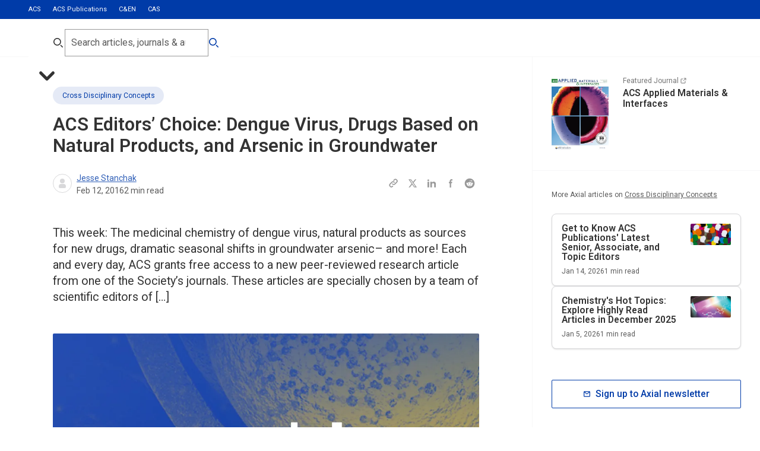

--- FILE ---
content_type: text/html; charset=utf-8
request_url: https://axial.acs.org/cross-disciplinary-concepts/acs-editors-choice
body_size: 81763
content:
<!DOCTYPE html><html lang="en-GB"><head><meta charSet="utf-8" data-next-head=""/><meta name="viewport" content="width=device-width, initial-scale=1.0" data-next-head=""/><meta lang="en" data-next-head=""/><link rel="canonical" href="https://axial.acs.org/cross-disciplinary-concepts/acs-editors-choice" data-next-head=""/><meta property="og:site_name" content="ACS Publications Chemistry Blog" data-next-head=""/><meta property="og:type" content="website" data-next-head=""/><meta property="og:title" content="ACS Editors’ Choice: Dengue Virus, Drugs Based on Natural Products, and Arsenic in Groundwater | ACS Publications Chemistry Blog" data-next-head=""/><meta property="og:description" content="This week: The medicinal chemistry of dengue virus, natural products as sources for new drugs, dramatic seasonal shifts in groundwater arsenic– and more! Each and every day, ACS grants free access to a new peer-reviewed research article from one of the Society’s journals. These articles are specially chosen by a team of scientific editors of [&amp;hellip;]" data-next-head=""/><meta property="og:image" content="https://cdn.sanity.io/images/x3tdws7z/production/be9fd372fd1197e660dc8cb16bfcf218fc82deff-2400x1260.jpg" data-next-head=""/><meta property="og:url" content="https://axial.acs.org/cross-disciplinary-concepts/acs-editors-choice" data-next-head=""/><meta property="og:locale" content="en_GB" data-next-head=""/><meta name="twitter:card" content="summary_large_image" data-next-head=""/><meta name="twitter:title" content="ACS Editors’ Choice: Dengue Virus, Drugs Based on Natural Products, and Arsenic in Groundwater | ACS Publications Chemistry Blog" data-next-head=""/><meta name="twitter:description" content="This week: The medicinal chemistry of dengue virus, natural products as sources for new drugs, dramatic seasonal shifts in groundwater arsenic– and more! Each and every day, ACS grants free access to a new peer-reviewed research article from one of the Society’s journals. These articles are specially chosen by a team of scientific editors of [&amp;hellip;]" data-next-head=""/><meta name="twitter:creator" content="ACS Publications Chemistry Blog" data-next-head=""/><meta name="twitter:image" content="https://cdn.sanity.io/images/x3tdws7z/production/be9fd372fd1197e660dc8cb16bfcf218fc82deff-2400x1260.jpg" data-next-head=""/><link rel="shortcut icon" href="/favicon.ico" data-next-head=""/><meta name="application-name" content="ACS Publications Chemistry Blog" data-next-head=""/><meta name="apple-mobile-web-app-capable" content="yes" data-next-head=""/><meta name="apple-mobile-web-app-status-bar-style" content="black-translucent" data-next-head=""/><meta name="apple-mobile-web-app-title" content="ACS Publications Chemistry Blog" data-next-head=""/><link rel="apple-touch-icon" sizes="48x48" href="/touch-icons/48x48.png" data-next-head=""/><link rel="apple-touch-icon" sizes="72x72" href="/touch-icons/72x72.png" data-next-head=""/><link rel="apple-touch-icon" sizes="144x144" href="/touch-icons/144x144.png" data-next-head=""/><link rel="apple-touch-icon" sizes="192x192" href="/touch-icons/192x192.png" data-next-head=""/><link rel="apple-touch-icon" sizes="256x256" href="/touch-icons/256x256.png" data-next-head=""/><link rel="apple-touch-icon" sizes="384x384" href="/touch-icons/384x384.png" data-next-head=""/><link rel="apple-touch-icon" sizes="512x512" href="/touch-icons/512x512.png" data-next-head=""/><meta name="mobile-web-app-capable" content="yes" data-next-head=""/><meta name="theme-color" content="#003BA8" data-next-head=""/><link rel="manifest" href="/manifest.json" data-next-head=""/><title data-next-head="">ACS Editors’ Choice: Dengue Virus, Drugs Based on Natural Products, and Arsenic in Groundwater</title><meta name="robots" content="index,follow" data-next-head=""/><meta name="description" content="This week: The medicinal chemistry of dengue virus, natural products as sources for new drugs, dramatic seasonal shifts in groundwater arsenic– and more! Each and every day, ACS grants free access to a new peer-reviewed research article from one of the Society’s journals. These articles are specially chosen by a team of scientific editors of […]" data-next-head=""/><meta property="og:title" content="ACS Editors’ Choice: Dengue Virus, Drugs Based on Natural Products, and Arsenic in Groundwater" data-next-head=""/><meta property="og:description" content="This week: The medicinal chemistry of dengue virus, natural products as sources for new drugs, dramatic seasonal shifts in groundwater arsenic– and more! Each and every day, ACS grants free access to a new peer-reviewed research article from one of the Society’s journals. These articles are specially chosen by a team of scientific editors of […]" data-next-head=""/><meta property="og:url" content="https://axial.acs.org/cross-disciplinary-concepts/acs-editors-choice" data-next-head=""/><meta property="og:type" content="article" data-next-head=""/><meta property="article:published_time" content="2016-02-12T09:40:59" data-next-head=""/><meta property="article:modified_time" content="2025-12-17T10:17:21Z" data-next-head=""/><meta property="article:author" content="/author//author/jesse-stanchak" data-next-head=""/><meta property="article:section" content="Cross Disciplinary Concepts" data-next-head=""/><link rel="preload" href="/_next/static/media/47cbc4e2adbc5db9-s.p.woff2" as="font" type="font/woff2" crossorigin="anonymous" data-next-font="size-adjust"/><link rel="preload" href="/_next/static/css/0c7baddc3c580a02.css" as="style"/><link rel="preload" href="/_next/static/css/c3ccd5f0469fcb7b.css" as="style"/><link rel="preload" href="/_next/static/css/0255fd2fc5508cad.css" as="style"/><link rel="preload" href="/_next/static/css/ee2d9409f2638f05.css" as="style"/><link rel="preload" href="/_next/static/css/a9c398fb0632b0b4.css" as="style"/><script type="application/ld+json" data-next-head="">{"@context":"https://schema.org","@type":"Organization","logo":"https://cdn.sanity.io/images/x3tdws7z/production/a1961693916f40db0b55aaad7a065646ff7e6a92-300x300.svg?fm=png&amp;w=256&amp;h=256","url":"https://axial.acs.org"}</script><script type="application/ld+json" data-next-head="">{"@context":"https://schema.org","@type":"WebSite","url":"https://axial.acs.org","potentialAction":[{"@type":"SearchAction","target":"https://axial.acs.org/search?q={search_term_string}","query-input":"required name=search_term_string"}]}</script><script type="application/ld+json" data-next-head="">{"@context":"https://schema.org","@type":"Article","datePublished":"2016-02-12T09:40:59","description":"This week: The medicinal chemistry of dengue virus, natural products as sources for new drugs, dramatic seasonal shifts in groundwater arsenic– and more! Each and every day, ACS grants free access to a new peer-reviewed research article from one of the Society’s journals. These articles are specially chosen by a team of scientific editors of […]","mainEntityOfPage":{"@type":"WebPage","@id":"https://axial.acs.org/cross-disciplinary-concepts/acs-editors-choice"},"headline":"ACS Editors’ Choice: Dengue Virus, Drugs Based on Natural Products, and Arsenic in Groundwater","image":["https://cdn.sanity.io/images/x3tdws7z/production/be9fd372fd1197e660dc8cb16bfcf218fc82deff-2400x1260.jpg"],"dateModified":"2025-12-17T10:17:21Z","author":[{"@type":"Person","name":"Jesse Stanchak","url":"https://axial.acs.org/author/jesse-stanchak"}],"publisher":{"@type":"Organization","name":"American Chemical Society","logo":{"@type":"ImageObject","url":"https://cdn.sanity.io/images/x3tdws7z/production/a1961693916f40db0b55aaad7a065646ff7e6a92-300x300.svg"}},"isAccessibleForFree":true}</script><script type="application/ld+json" data-next-head="">{"@context":"https://schema.org","@type":"BreadcrumbList","itemListElement":[{"@type":"ListItem","position":1,"item":"https://axial.acs.org/cross-disciplinary-concepts","name":"Cross Disciplinary Concepts"},{"@type":"ListItem","position":2,"item":"https://axial.acs.org/cross-disciplinary-concepts/acs-editors-choice","name":"ACS Editors’ Choice: Dengue Virus, Drugs Based on Natural Products, and Arsenic in Groundwater"}]}</script><link rel="preload" as="image" imageSrcSet="/_next/image?url=https%3A%2F%2Fcdn.sanity.io%2Fimages%2Fx3tdws7z%2Fproduction%2F7d0aa79501c630416813faa55857cffc14edcb9d-960x409.jpg&amp;w=360&amp;q=80 360w, /_next/image?url=https%3A%2F%2Fcdn.sanity.io%2Fimages%2Fx3tdws7z%2Fproduction%2F7d0aa79501c630416813faa55857cffc14edcb9d-960x409.jpg&amp;w=360&amp;q=80 360w, /_next/image?url=https%3A%2F%2Fcdn.sanity.io%2Fimages%2Fx3tdws7z%2Fproduction%2F7d0aa79501c630416813faa55857cffc14edcb9d-960x409.jpg&amp;w=768&amp;q=80 768w, /_next/image?url=https%3A%2F%2Fcdn.sanity.io%2Fimages%2Fx3tdws7z%2Fproduction%2F7d0aa79501c630416813faa55857cffc14edcb9d-960x409.jpg&amp;w=768&amp;q=80 768w, /_next/image?url=https%3A%2F%2Fcdn.sanity.io%2Fimages%2Fx3tdws7z%2Fproduction%2F7d0aa79501c630416813faa55857cffc14edcb9d-960x409.jpg&amp;w=1024&amp;q=80 1024w, /_next/image?url=https%3A%2F%2Fcdn.sanity.io%2Fimages%2Fx3tdws7z%2Fproduction%2F7d0aa79501c630416813faa55857cffc14edcb9d-960x409.jpg&amp;w=1024&amp;q=80 1024w, /_next/image?url=https%3A%2F%2Fcdn.sanity.io%2Fimages%2Fx3tdws7z%2Fproduction%2F7d0aa79501c630416813faa55857cffc14edcb9d-960x409.jpg&amp;w=1366&amp;q=80 1366w, /_next/image?url=https%3A%2F%2Fcdn.sanity.io%2Fimages%2Fx3tdws7z%2Fproduction%2F7d0aa79501c630416813faa55857cffc14edcb9d-960x409.jpg&amp;w=1366&amp;q=80 1366w, /_next/image?url=https%3A%2F%2Fcdn.sanity.io%2Fimages%2Fx3tdws7z%2Fproduction%2F7d0aa79501c630416813faa55857cffc14edcb9d-960x409.jpg&amp;w=1920&amp;q=80 1920w, /_next/image?url=https%3A%2F%2Fcdn.sanity.io%2Fimages%2Fx3tdws7z%2Fproduction%2F7d0aa79501c630416813faa55857cffc14edcb9d-960x409.jpg&amp;w=1920&amp;q=80 1920w, /_next/image?url=https%3A%2F%2Fcdn.sanity.io%2Fimages%2Fx3tdws7z%2Fproduction%2F7d0aa79501c630416813faa55857cffc14edcb9d-960x409.jpg&amp;w=2560&amp;q=80 2560w, /_next/image?url=https%3A%2F%2Fcdn.sanity.io%2Fimages%2Fx3tdws7z%2Fproduction%2F7d0aa79501c630416813faa55857cffc14edcb9d-960x409.jpg&amp;w=2560&amp;q=80 2560w" imageSizes="(min-width: 160rem) 2560px, (min-width: 120rem) 1920px, (min-width: 85.375rem) 1366px, (min-width: 64rem) 1024px, (min-width: 50rem) 768px, (min-width: 22.5rem) 360px" data-next-head=""/><link rel="preload" as="image" imageSrcSet="/_next/image?url=https%3A%2F%2Fcdn.sanity.io%2Fimages%2Fx3tdws7z%2Fproduction%2F09c75fab2463424494b9430c22abc1f2cc8db659-694x445.jpg&amp;w=360&amp;q=80 360w, /_next/image?url=https%3A%2F%2Fcdn.sanity.io%2Fimages%2Fx3tdws7z%2Fproduction%2F09c75fab2463424494b9430c22abc1f2cc8db659-694x445.jpg&amp;w=360&amp;q=80 360w, /_next/image?url=https%3A%2F%2Fcdn.sanity.io%2Fimages%2Fx3tdws7z%2Fproduction%2F09c75fab2463424494b9430c22abc1f2cc8db659-694x445.jpg&amp;w=768&amp;q=80 768w, /_next/image?url=https%3A%2F%2Fcdn.sanity.io%2Fimages%2Fx3tdws7z%2Fproduction%2F09c75fab2463424494b9430c22abc1f2cc8db659-694x445.jpg&amp;w=768&amp;q=80 768w, /_next/image?url=https%3A%2F%2Fcdn.sanity.io%2Fimages%2Fx3tdws7z%2Fproduction%2F09c75fab2463424494b9430c22abc1f2cc8db659-694x445.jpg&amp;w=1024&amp;q=80 1024w, /_next/image?url=https%3A%2F%2Fcdn.sanity.io%2Fimages%2Fx3tdws7z%2Fproduction%2F09c75fab2463424494b9430c22abc1f2cc8db659-694x445.jpg&amp;w=1024&amp;q=80 1024w, /_next/image?url=https%3A%2F%2Fcdn.sanity.io%2Fimages%2Fx3tdws7z%2Fproduction%2F09c75fab2463424494b9430c22abc1f2cc8db659-694x445.jpg&amp;w=1366&amp;q=80 1366w, /_next/image?url=https%3A%2F%2Fcdn.sanity.io%2Fimages%2Fx3tdws7z%2Fproduction%2F09c75fab2463424494b9430c22abc1f2cc8db659-694x445.jpg&amp;w=1366&amp;q=80 1366w, /_next/image?url=https%3A%2F%2Fcdn.sanity.io%2Fimages%2Fx3tdws7z%2Fproduction%2F09c75fab2463424494b9430c22abc1f2cc8db659-694x445.jpg&amp;w=1920&amp;q=80 1920w, /_next/image?url=https%3A%2F%2Fcdn.sanity.io%2Fimages%2Fx3tdws7z%2Fproduction%2F09c75fab2463424494b9430c22abc1f2cc8db659-694x445.jpg&amp;w=1920&amp;q=80 1920w, /_next/image?url=https%3A%2F%2Fcdn.sanity.io%2Fimages%2Fx3tdws7z%2Fproduction%2F09c75fab2463424494b9430c22abc1f2cc8db659-694x445.jpg&amp;w=2560&amp;q=80 2560w, /_next/image?url=https%3A%2F%2Fcdn.sanity.io%2Fimages%2Fx3tdws7z%2Fproduction%2F09c75fab2463424494b9430c22abc1f2cc8db659-694x445.jpg&amp;w=2560&amp;q=80 2560w" imageSizes="(min-width: 160rem) 2560px, (min-width: 120rem) 1920px, (min-width: 85.375rem) 1366px, (min-width: 64rem) 1024px, (min-width: 50rem) 768px, (min-width: 22.5rem) 360px" data-next-head=""/><link rel="preload" as="image" imageSrcSet="/_next/image?url=https%3A%2F%2Fcdn.sanity.io%2Fimages%2Fx3tdws7z%2Fproduction%2F3382d6f75a0bc709d07c263bba29389a56950b45-440x445.jpg&amp;w=360&amp;q=80 360w, /_next/image?url=https%3A%2F%2Fcdn.sanity.io%2Fimages%2Fx3tdws7z%2Fproduction%2F3382d6f75a0bc709d07c263bba29389a56950b45-440x445.jpg&amp;w=360&amp;q=80 360w, /_next/image?url=https%3A%2F%2Fcdn.sanity.io%2Fimages%2Fx3tdws7z%2Fproduction%2F3382d6f75a0bc709d07c263bba29389a56950b45-440x445.jpg&amp;w=768&amp;q=80 768w, /_next/image?url=https%3A%2F%2Fcdn.sanity.io%2Fimages%2Fx3tdws7z%2Fproduction%2F3382d6f75a0bc709d07c263bba29389a56950b45-440x445.jpg&amp;w=768&amp;q=80 768w, /_next/image?url=https%3A%2F%2Fcdn.sanity.io%2Fimages%2Fx3tdws7z%2Fproduction%2F3382d6f75a0bc709d07c263bba29389a56950b45-440x445.jpg&amp;w=1024&amp;q=80 1024w, /_next/image?url=https%3A%2F%2Fcdn.sanity.io%2Fimages%2Fx3tdws7z%2Fproduction%2F3382d6f75a0bc709d07c263bba29389a56950b45-440x445.jpg&amp;w=1024&amp;q=80 1024w, /_next/image?url=https%3A%2F%2Fcdn.sanity.io%2Fimages%2Fx3tdws7z%2Fproduction%2F3382d6f75a0bc709d07c263bba29389a56950b45-440x445.jpg&amp;w=1366&amp;q=80 1366w, /_next/image?url=https%3A%2F%2Fcdn.sanity.io%2Fimages%2Fx3tdws7z%2Fproduction%2F3382d6f75a0bc709d07c263bba29389a56950b45-440x445.jpg&amp;w=1366&amp;q=80 1366w, /_next/image?url=https%3A%2F%2Fcdn.sanity.io%2Fimages%2Fx3tdws7z%2Fproduction%2F3382d6f75a0bc709d07c263bba29389a56950b45-440x445.jpg&amp;w=1920&amp;q=80 1920w, /_next/image?url=https%3A%2F%2Fcdn.sanity.io%2Fimages%2Fx3tdws7z%2Fproduction%2F3382d6f75a0bc709d07c263bba29389a56950b45-440x445.jpg&amp;w=1920&amp;q=80 1920w, /_next/image?url=https%3A%2F%2Fcdn.sanity.io%2Fimages%2Fx3tdws7z%2Fproduction%2F3382d6f75a0bc709d07c263bba29389a56950b45-440x445.jpg&amp;w=2560&amp;q=80 2560w, /_next/image?url=https%3A%2F%2Fcdn.sanity.io%2Fimages%2Fx3tdws7z%2Fproduction%2F3382d6f75a0bc709d07c263bba29389a56950b45-440x445.jpg&amp;w=2560&amp;q=80 2560w" imageSizes="(min-width: 160rem) 2560px, (min-width: 120rem) 1920px, (min-width: 85.375rem) 1366px, (min-width: 64rem) 1024px, (min-width: 50rem) 768px, (min-width: 22.5rem) 360px" data-next-head=""/><link rel="preload" as="image" imageSrcSet="/_next/image?url=https%3A%2F%2Fcdn.sanity.io%2Fimages%2Fx3tdws7z%2Fproduction%2F46520685f1f941173236026db3f2b72021e84343-689x394.jpg&amp;w=360&amp;q=80 360w, /_next/image?url=https%3A%2F%2Fcdn.sanity.io%2Fimages%2Fx3tdws7z%2Fproduction%2F46520685f1f941173236026db3f2b72021e84343-689x394.jpg&amp;w=360&amp;q=80 360w, /_next/image?url=https%3A%2F%2Fcdn.sanity.io%2Fimages%2Fx3tdws7z%2Fproduction%2F46520685f1f941173236026db3f2b72021e84343-689x394.jpg&amp;w=768&amp;q=80 768w, /_next/image?url=https%3A%2F%2Fcdn.sanity.io%2Fimages%2Fx3tdws7z%2Fproduction%2F46520685f1f941173236026db3f2b72021e84343-689x394.jpg&amp;w=768&amp;q=80 768w, /_next/image?url=https%3A%2F%2Fcdn.sanity.io%2Fimages%2Fx3tdws7z%2Fproduction%2F46520685f1f941173236026db3f2b72021e84343-689x394.jpg&amp;w=1024&amp;q=80 1024w, /_next/image?url=https%3A%2F%2Fcdn.sanity.io%2Fimages%2Fx3tdws7z%2Fproduction%2F46520685f1f941173236026db3f2b72021e84343-689x394.jpg&amp;w=1024&amp;q=80 1024w, /_next/image?url=https%3A%2F%2Fcdn.sanity.io%2Fimages%2Fx3tdws7z%2Fproduction%2F46520685f1f941173236026db3f2b72021e84343-689x394.jpg&amp;w=1366&amp;q=80 1366w, /_next/image?url=https%3A%2F%2Fcdn.sanity.io%2Fimages%2Fx3tdws7z%2Fproduction%2F46520685f1f941173236026db3f2b72021e84343-689x394.jpg&amp;w=1366&amp;q=80 1366w, /_next/image?url=https%3A%2F%2Fcdn.sanity.io%2Fimages%2Fx3tdws7z%2Fproduction%2F46520685f1f941173236026db3f2b72021e84343-689x394.jpg&amp;w=1920&amp;q=80 1920w, /_next/image?url=https%3A%2F%2Fcdn.sanity.io%2Fimages%2Fx3tdws7z%2Fproduction%2F46520685f1f941173236026db3f2b72021e84343-689x394.jpg&amp;w=1920&amp;q=80 1920w, /_next/image?url=https%3A%2F%2Fcdn.sanity.io%2Fimages%2Fx3tdws7z%2Fproduction%2F46520685f1f941173236026db3f2b72021e84343-689x394.jpg&amp;w=2560&amp;q=80 2560w, /_next/image?url=https%3A%2F%2Fcdn.sanity.io%2Fimages%2Fx3tdws7z%2Fproduction%2F46520685f1f941173236026db3f2b72021e84343-689x394.jpg&amp;w=2560&amp;q=80 2560w" imageSizes="(min-width: 160rem) 2560px, (min-width: 120rem) 1920px, (min-width: 85.375rem) 1366px, (min-width: 64rem) 1024px, (min-width: 50rem) 768px, (min-width: 22.5rem) 360px" data-next-head=""/><link rel="preload" as="image" imageSrcSet="/_next/image?url=https%3A%2F%2Fcdn.sanity.io%2Fimages%2Fx3tdws7z%2Fproduction%2Fbe9fd372fd1197e660dc8cb16bfcf218fc82deff-2400x1260.jpg&amp;w=360&amp;q=80 360w, /_next/image?url=https%3A%2F%2Fcdn.sanity.io%2Fimages%2Fx3tdws7z%2Fproduction%2Fbe9fd372fd1197e660dc8cb16bfcf218fc82deff-2400x1260.jpg&amp;w=360&amp;q=80 360w, /_next/image?url=https%3A%2F%2Fcdn.sanity.io%2Fimages%2Fx3tdws7z%2Fproduction%2Fbe9fd372fd1197e660dc8cb16bfcf218fc82deff-2400x1260.jpg&amp;w=768&amp;q=80 768w, /_next/image?url=https%3A%2F%2Fcdn.sanity.io%2Fimages%2Fx3tdws7z%2Fproduction%2Fbe9fd372fd1197e660dc8cb16bfcf218fc82deff-2400x1260.jpg&amp;w=768&amp;q=80 768w, /_next/image?url=https%3A%2F%2Fcdn.sanity.io%2Fimages%2Fx3tdws7z%2Fproduction%2Fbe9fd372fd1197e660dc8cb16bfcf218fc82deff-2400x1260.jpg&amp;w=1024&amp;q=80 1024w, /_next/image?url=https%3A%2F%2Fcdn.sanity.io%2Fimages%2Fx3tdws7z%2Fproduction%2Fbe9fd372fd1197e660dc8cb16bfcf218fc82deff-2400x1260.jpg&amp;w=1024&amp;q=80 1024w, /_next/image?url=https%3A%2F%2Fcdn.sanity.io%2Fimages%2Fx3tdws7z%2Fproduction%2Fbe9fd372fd1197e660dc8cb16bfcf218fc82deff-2400x1260.jpg&amp;w=1366&amp;q=80 1366w, /_next/image?url=https%3A%2F%2Fcdn.sanity.io%2Fimages%2Fx3tdws7z%2Fproduction%2Fbe9fd372fd1197e660dc8cb16bfcf218fc82deff-2400x1260.jpg&amp;w=1366&amp;q=80 1366w, /_next/image?url=https%3A%2F%2Fcdn.sanity.io%2Fimages%2Fx3tdws7z%2Fproduction%2Fbe9fd372fd1197e660dc8cb16bfcf218fc82deff-2400x1260.jpg&amp;w=1920&amp;q=80 1920w, /_next/image?url=https%3A%2F%2Fcdn.sanity.io%2Fimages%2Fx3tdws7z%2Fproduction%2Fbe9fd372fd1197e660dc8cb16bfcf218fc82deff-2400x1260.jpg&amp;w=1920&amp;q=80 1920w, /_next/image?url=https%3A%2F%2Fcdn.sanity.io%2Fimages%2Fx3tdws7z%2Fproduction%2Fbe9fd372fd1197e660dc8cb16bfcf218fc82deff-2400x1260.jpg&amp;w=2560&amp;q=80 2560w, /_next/image?url=https%3A%2F%2Fcdn.sanity.io%2Fimages%2Fx3tdws7z%2Fproduction%2Fbe9fd372fd1197e660dc8cb16bfcf218fc82deff-2400x1260.jpg&amp;w=2560&amp;q=80 2560w" imageSizes="(min-width: 160rem) 2560px, (min-width: 120rem) 1920px, (min-width: 85.375rem) 1366px, (min-width: 64rem) 1024px, (min-width: 50rem) 768px, (min-width: 22.5rem) 360px" data-next-head=""/><script id="google-tag-manager" data-nscript="beforeInteractive">
					 (function(w,d,s,l,i){w[l]=w[l]||[];w[l].push({'gtm.start':
          new Date().getTime(),event:'gtm.js'});var f=d.getElementsByTagName(s)[0],
          j=d.createElement(s),dl=l!='dataLayer'?'&l='+l:'';j.async=true;j.src=
          'https://www.googletagmanager.com/gtm.js?id='+i+dl;f.parentNode.insertBefore(j,f);
          })(window,document,'script','dataLayer','GTM-NJPZJVC');
					</script><script id="datadog-rum" data-nscript="beforeInteractive">
						(function(h,o,u,n,d) {
							h=h[d]=h[d]||{q:[],onReady:function(c){h.q.push(c)}}
							d=o.createElement(u);d.async=1;d.src=n
							n=o.getElementsByTagName(u)[0];n.parentNode.insertBefore(d,n)
						})(window,document,'script','https://www.datadoghq-browser-agent.com/us1/v6/datadog-rum.js','DD_RUM')

						window.DD_RUM.onReady(function() {
							window.DD_RUM.init({
								clientToken: 'pub486b72660c8edd77b69e451c7f03ff09',
								applicationId: '115f7752-78e1-4633-a78f-29ade002fe36',
								site: 'datadoghq.com',
								service: 'axial',
								env: 'prod',
								sessionSampleRate: 100,
								sessionReplaySampleRate: 20,
								trackBfcacheViews: true,
								defaultPrivacyLevel: 'mask-user-input',
							});
						})
					</script><link rel="stylesheet" href="/_next/static/css/0c7baddc3c580a02.css" data-n-g=""/><link rel="stylesheet" href="/_next/static/css/c3ccd5f0469fcb7b.css"/><link rel="stylesheet" href="/_next/static/css/0255fd2fc5508cad.css" data-n-p=""/><link rel="stylesheet" href="/_next/static/css/ee2d9409f2638f05.css"/><link rel="stylesheet" href="/_next/static/css/a9c398fb0632b0b4.css"/><noscript data-n-css=""></noscript><script defer="" noModule="" src="/_next/static/chunks/polyfills-42372ed130431b0a.js"></script><script id="osano-cmp" src="https://cmp.osano.com/16BPzAUFV1UoQ26HU/f29c4996-08a3-45c7-91c3-7c2267ee32e0/osano.js" defer="" data-nscript="beforeInteractive"></script><script defer="" src="/_next/static/chunks/5582.47e7429a768d17c2.js"></script><script defer="" src="/_next/static/chunks/5890.3eece20223726239.js"></script><script defer="" src="/_next/static/chunks/5319.792b6f6b391eab6d.js"></script><script src="/_next/static/chunks/webpack-26e8540965e21235.js" defer=""></script><script src="/_next/static/chunks/framework-82c3b04d0f70a8de.js" defer=""></script><script src="/_next/static/chunks/main-15475b59cdf192ea.js" defer=""></script><script src="/_next/static/chunks/pages/_app-0361ff533c51ce33.js" defer=""></script><script src="/_next/static/chunks/8586-194f704428264e75.js" defer=""></script><script src="/_next/static/chunks/3539-454d1e6aec0d9aa6.js" defer=""></script><script src="/_next/static/chunks/6140-c512e12b6c35bc63.js" defer=""></script><script src="/_next/static/chunks/5617-be54ff7632b57ae9.js" defer=""></script><script src="/_next/static/chunks/255-3f8f29427ab8b41d.js" defer=""></script><script src="/_next/static/chunks/3227-7aeba8fa052793c3.js" defer=""></script><script src="/_next/static/chunks/1610-996e76fd39067645.js" defer=""></script><script src="/_next/static/chunks/5535-963eae73da8a0274.js" defer=""></script><script src="/_next/static/chunks/6146-f1c0a19f94146adb.js" defer=""></script><script src="/_next/static/chunks/3730-cb4e90eb6d61675d.js" defer=""></script><script src="/_next/static/chunks/3644-c5f5c15878612fad.js" defer=""></script><script src="/_next/static/chunks/6968-ba17535a64f23c30.js" defer=""></script><script src="/_next/static/chunks/7585-666a11ea24772a2e.js" defer=""></script><script src="/_next/static/chunks/pages/%5Bpage%5D/%5B...slug%5D-9d49a8ed2c73f50f.js" defer=""></script><script src="/_next/static/3nFHq1IauPiphGuRvdA4_/_buildManifest.js" defer=""></script><script src="/_next/static/3nFHq1IauPiphGuRvdA4_/_ssgManifest.js" defer=""></script></head><body><noscript><iframe src="https://www.googletagmanager.com/ns.html?id=GTM-NJPZJVC" height="0" width="0" style="display:none;visibility:hidden"></iframe></noscript><link rel="preload" as="image" imageSrcSet="/_next/image?url=https%3A%2F%2Fcdn.sanity.io%2Fimages%2Fx3tdws7z%2Fproduction%2F7d0aa79501c630416813faa55857cffc14edcb9d-960x409.jpg&amp;w=360&amp;q=80 360w, /_next/image?url=https%3A%2F%2Fcdn.sanity.io%2Fimages%2Fx3tdws7z%2Fproduction%2F7d0aa79501c630416813faa55857cffc14edcb9d-960x409.jpg&amp;w=360&amp;q=80 360w, /_next/image?url=https%3A%2F%2Fcdn.sanity.io%2Fimages%2Fx3tdws7z%2Fproduction%2F7d0aa79501c630416813faa55857cffc14edcb9d-960x409.jpg&amp;w=768&amp;q=80 768w, /_next/image?url=https%3A%2F%2Fcdn.sanity.io%2Fimages%2Fx3tdws7z%2Fproduction%2F7d0aa79501c630416813faa55857cffc14edcb9d-960x409.jpg&amp;w=768&amp;q=80 768w, /_next/image?url=https%3A%2F%2Fcdn.sanity.io%2Fimages%2Fx3tdws7z%2Fproduction%2F7d0aa79501c630416813faa55857cffc14edcb9d-960x409.jpg&amp;w=1024&amp;q=80 1024w, /_next/image?url=https%3A%2F%2Fcdn.sanity.io%2Fimages%2Fx3tdws7z%2Fproduction%2F7d0aa79501c630416813faa55857cffc14edcb9d-960x409.jpg&amp;w=1024&amp;q=80 1024w, /_next/image?url=https%3A%2F%2Fcdn.sanity.io%2Fimages%2Fx3tdws7z%2Fproduction%2F7d0aa79501c630416813faa55857cffc14edcb9d-960x409.jpg&amp;w=1366&amp;q=80 1366w, /_next/image?url=https%3A%2F%2Fcdn.sanity.io%2Fimages%2Fx3tdws7z%2Fproduction%2F7d0aa79501c630416813faa55857cffc14edcb9d-960x409.jpg&amp;w=1366&amp;q=80 1366w, /_next/image?url=https%3A%2F%2Fcdn.sanity.io%2Fimages%2Fx3tdws7z%2Fproduction%2F7d0aa79501c630416813faa55857cffc14edcb9d-960x409.jpg&amp;w=1920&amp;q=80 1920w, /_next/image?url=https%3A%2F%2Fcdn.sanity.io%2Fimages%2Fx3tdws7z%2Fproduction%2F7d0aa79501c630416813faa55857cffc14edcb9d-960x409.jpg&amp;w=1920&amp;q=80 1920w, /_next/image?url=https%3A%2F%2Fcdn.sanity.io%2Fimages%2Fx3tdws7z%2Fproduction%2F7d0aa79501c630416813faa55857cffc14edcb9d-960x409.jpg&amp;w=2560&amp;q=80 2560w, /_next/image?url=https%3A%2F%2Fcdn.sanity.io%2Fimages%2Fx3tdws7z%2Fproduction%2F7d0aa79501c630416813faa55857cffc14edcb9d-960x409.jpg&amp;w=2560&amp;q=80 2560w" imageSizes="(min-width: 160rem) 2560px, (min-width: 120rem) 1920px, (min-width: 85.375rem) 1366px, (min-width: 64rem) 1024px, (min-width: 50rem) 768px, (min-width: 22.5rem) 360px"/><link rel="preload" as="image" imageSrcSet="/_next/image?url=https%3A%2F%2Fcdn.sanity.io%2Fimages%2Fx3tdws7z%2Fproduction%2F09c75fab2463424494b9430c22abc1f2cc8db659-694x445.jpg&amp;w=360&amp;q=80 360w, /_next/image?url=https%3A%2F%2Fcdn.sanity.io%2Fimages%2Fx3tdws7z%2Fproduction%2F09c75fab2463424494b9430c22abc1f2cc8db659-694x445.jpg&amp;w=360&amp;q=80 360w, /_next/image?url=https%3A%2F%2Fcdn.sanity.io%2Fimages%2Fx3tdws7z%2Fproduction%2F09c75fab2463424494b9430c22abc1f2cc8db659-694x445.jpg&amp;w=768&amp;q=80 768w, /_next/image?url=https%3A%2F%2Fcdn.sanity.io%2Fimages%2Fx3tdws7z%2Fproduction%2F09c75fab2463424494b9430c22abc1f2cc8db659-694x445.jpg&amp;w=768&amp;q=80 768w, /_next/image?url=https%3A%2F%2Fcdn.sanity.io%2Fimages%2Fx3tdws7z%2Fproduction%2F09c75fab2463424494b9430c22abc1f2cc8db659-694x445.jpg&amp;w=1024&amp;q=80 1024w, /_next/image?url=https%3A%2F%2Fcdn.sanity.io%2Fimages%2Fx3tdws7z%2Fproduction%2F09c75fab2463424494b9430c22abc1f2cc8db659-694x445.jpg&amp;w=1024&amp;q=80 1024w, /_next/image?url=https%3A%2F%2Fcdn.sanity.io%2Fimages%2Fx3tdws7z%2Fproduction%2F09c75fab2463424494b9430c22abc1f2cc8db659-694x445.jpg&amp;w=1366&amp;q=80 1366w, /_next/image?url=https%3A%2F%2Fcdn.sanity.io%2Fimages%2Fx3tdws7z%2Fproduction%2F09c75fab2463424494b9430c22abc1f2cc8db659-694x445.jpg&amp;w=1366&amp;q=80 1366w, /_next/image?url=https%3A%2F%2Fcdn.sanity.io%2Fimages%2Fx3tdws7z%2Fproduction%2F09c75fab2463424494b9430c22abc1f2cc8db659-694x445.jpg&amp;w=1920&amp;q=80 1920w, /_next/image?url=https%3A%2F%2Fcdn.sanity.io%2Fimages%2Fx3tdws7z%2Fproduction%2F09c75fab2463424494b9430c22abc1f2cc8db659-694x445.jpg&amp;w=1920&amp;q=80 1920w, /_next/image?url=https%3A%2F%2Fcdn.sanity.io%2Fimages%2Fx3tdws7z%2Fproduction%2F09c75fab2463424494b9430c22abc1f2cc8db659-694x445.jpg&amp;w=2560&amp;q=80 2560w, /_next/image?url=https%3A%2F%2Fcdn.sanity.io%2Fimages%2Fx3tdws7z%2Fproduction%2F09c75fab2463424494b9430c22abc1f2cc8db659-694x445.jpg&amp;w=2560&amp;q=80 2560w" imageSizes="(min-width: 160rem) 2560px, (min-width: 120rem) 1920px, (min-width: 85.375rem) 1366px, (min-width: 64rem) 1024px, (min-width: 50rem) 768px, (min-width: 22.5rem) 360px"/><link rel="preload" as="image" imageSrcSet="/_next/image?url=https%3A%2F%2Fcdn.sanity.io%2Fimages%2Fx3tdws7z%2Fproduction%2F3382d6f75a0bc709d07c263bba29389a56950b45-440x445.jpg&amp;w=360&amp;q=80 360w, /_next/image?url=https%3A%2F%2Fcdn.sanity.io%2Fimages%2Fx3tdws7z%2Fproduction%2F3382d6f75a0bc709d07c263bba29389a56950b45-440x445.jpg&amp;w=360&amp;q=80 360w, /_next/image?url=https%3A%2F%2Fcdn.sanity.io%2Fimages%2Fx3tdws7z%2Fproduction%2F3382d6f75a0bc709d07c263bba29389a56950b45-440x445.jpg&amp;w=768&amp;q=80 768w, /_next/image?url=https%3A%2F%2Fcdn.sanity.io%2Fimages%2Fx3tdws7z%2Fproduction%2F3382d6f75a0bc709d07c263bba29389a56950b45-440x445.jpg&amp;w=768&amp;q=80 768w, /_next/image?url=https%3A%2F%2Fcdn.sanity.io%2Fimages%2Fx3tdws7z%2Fproduction%2F3382d6f75a0bc709d07c263bba29389a56950b45-440x445.jpg&amp;w=1024&amp;q=80 1024w, /_next/image?url=https%3A%2F%2Fcdn.sanity.io%2Fimages%2Fx3tdws7z%2Fproduction%2F3382d6f75a0bc709d07c263bba29389a56950b45-440x445.jpg&amp;w=1024&amp;q=80 1024w, /_next/image?url=https%3A%2F%2Fcdn.sanity.io%2Fimages%2Fx3tdws7z%2Fproduction%2F3382d6f75a0bc709d07c263bba29389a56950b45-440x445.jpg&amp;w=1366&amp;q=80 1366w, /_next/image?url=https%3A%2F%2Fcdn.sanity.io%2Fimages%2Fx3tdws7z%2Fproduction%2F3382d6f75a0bc709d07c263bba29389a56950b45-440x445.jpg&amp;w=1366&amp;q=80 1366w, /_next/image?url=https%3A%2F%2Fcdn.sanity.io%2Fimages%2Fx3tdws7z%2Fproduction%2F3382d6f75a0bc709d07c263bba29389a56950b45-440x445.jpg&amp;w=1920&amp;q=80 1920w, /_next/image?url=https%3A%2F%2Fcdn.sanity.io%2Fimages%2Fx3tdws7z%2Fproduction%2F3382d6f75a0bc709d07c263bba29389a56950b45-440x445.jpg&amp;w=1920&amp;q=80 1920w, /_next/image?url=https%3A%2F%2Fcdn.sanity.io%2Fimages%2Fx3tdws7z%2Fproduction%2F3382d6f75a0bc709d07c263bba29389a56950b45-440x445.jpg&amp;w=2560&amp;q=80 2560w, /_next/image?url=https%3A%2F%2Fcdn.sanity.io%2Fimages%2Fx3tdws7z%2Fproduction%2F3382d6f75a0bc709d07c263bba29389a56950b45-440x445.jpg&amp;w=2560&amp;q=80 2560w" imageSizes="(min-width: 160rem) 2560px, (min-width: 120rem) 1920px, (min-width: 85.375rem) 1366px, (min-width: 64rem) 1024px, (min-width: 50rem) 768px, (min-width: 22.5rem) 360px"/><link rel="preload" as="image" imageSrcSet="/_next/image?url=https%3A%2F%2Fcdn.sanity.io%2Fimages%2Fx3tdws7z%2Fproduction%2F46520685f1f941173236026db3f2b72021e84343-689x394.jpg&amp;w=360&amp;q=80 360w, /_next/image?url=https%3A%2F%2Fcdn.sanity.io%2Fimages%2Fx3tdws7z%2Fproduction%2F46520685f1f941173236026db3f2b72021e84343-689x394.jpg&amp;w=360&amp;q=80 360w, /_next/image?url=https%3A%2F%2Fcdn.sanity.io%2Fimages%2Fx3tdws7z%2Fproduction%2F46520685f1f941173236026db3f2b72021e84343-689x394.jpg&amp;w=768&amp;q=80 768w, /_next/image?url=https%3A%2F%2Fcdn.sanity.io%2Fimages%2Fx3tdws7z%2Fproduction%2F46520685f1f941173236026db3f2b72021e84343-689x394.jpg&amp;w=768&amp;q=80 768w, /_next/image?url=https%3A%2F%2Fcdn.sanity.io%2Fimages%2Fx3tdws7z%2Fproduction%2F46520685f1f941173236026db3f2b72021e84343-689x394.jpg&amp;w=1024&amp;q=80 1024w, /_next/image?url=https%3A%2F%2Fcdn.sanity.io%2Fimages%2Fx3tdws7z%2Fproduction%2F46520685f1f941173236026db3f2b72021e84343-689x394.jpg&amp;w=1024&amp;q=80 1024w, /_next/image?url=https%3A%2F%2Fcdn.sanity.io%2Fimages%2Fx3tdws7z%2Fproduction%2F46520685f1f941173236026db3f2b72021e84343-689x394.jpg&amp;w=1366&amp;q=80 1366w, /_next/image?url=https%3A%2F%2Fcdn.sanity.io%2Fimages%2Fx3tdws7z%2Fproduction%2F46520685f1f941173236026db3f2b72021e84343-689x394.jpg&amp;w=1366&amp;q=80 1366w, /_next/image?url=https%3A%2F%2Fcdn.sanity.io%2Fimages%2Fx3tdws7z%2Fproduction%2F46520685f1f941173236026db3f2b72021e84343-689x394.jpg&amp;w=1920&amp;q=80 1920w, /_next/image?url=https%3A%2F%2Fcdn.sanity.io%2Fimages%2Fx3tdws7z%2Fproduction%2F46520685f1f941173236026db3f2b72021e84343-689x394.jpg&amp;w=1920&amp;q=80 1920w, /_next/image?url=https%3A%2F%2Fcdn.sanity.io%2Fimages%2Fx3tdws7z%2Fproduction%2F46520685f1f941173236026db3f2b72021e84343-689x394.jpg&amp;w=2560&amp;q=80 2560w, /_next/image?url=https%3A%2F%2Fcdn.sanity.io%2Fimages%2Fx3tdws7z%2Fproduction%2F46520685f1f941173236026db3f2b72021e84343-689x394.jpg&amp;w=2560&amp;q=80 2560w" imageSizes="(min-width: 160rem) 2560px, (min-width: 120rem) 1920px, (min-width: 85.375rem) 1366px, (min-width: 64rem) 1024px, (min-width: 50rem) 768px, (min-width: 22.5rem) 360px"/><link rel="preload" as="image" imageSrcSet="/_next/image?url=https%3A%2F%2Fcdn.sanity.io%2Fimages%2Fx3tdws7z%2Fproduction%2Fbe9fd372fd1197e660dc8cb16bfcf218fc82deff-2400x1260.jpg&amp;w=360&amp;q=80 360w, /_next/image?url=https%3A%2F%2Fcdn.sanity.io%2Fimages%2Fx3tdws7z%2Fproduction%2Fbe9fd372fd1197e660dc8cb16bfcf218fc82deff-2400x1260.jpg&amp;w=360&amp;q=80 360w, /_next/image?url=https%3A%2F%2Fcdn.sanity.io%2Fimages%2Fx3tdws7z%2Fproduction%2Fbe9fd372fd1197e660dc8cb16bfcf218fc82deff-2400x1260.jpg&amp;w=768&amp;q=80 768w, /_next/image?url=https%3A%2F%2Fcdn.sanity.io%2Fimages%2Fx3tdws7z%2Fproduction%2Fbe9fd372fd1197e660dc8cb16bfcf218fc82deff-2400x1260.jpg&amp;w=768&amp;q=80 768w, /_next/image?url=https%3A%2F%2Fcdn.sanity.io%2Fimages%2Fx3tdws7z%2Fproduction%2Fbe9fd372fd1197e660dc8cb16bfcf218fc82deff-2400x1260.jpg&amp;w=1024&amp;q=80 1024w, /_next/image?url=https%3A%2F%2Fcdn.sanity.io%2Fimages%2Fx3tdws7z%2Fproduction%2Fbe9fd372fd1197e660dc8cb16bfcf218fc82deff-2400x1260.jpg&amp;w=1024&amp;q=80 1024w, /_next/image?url=https%3A%2F%2Fcdn.sanity.io%2Fimages%2Fx3tdws7z%2Fproduction%2Fbe9fd372fd1197e660dc8cb16bfcf218fc82deff-2400x1260.jpg&amp;w=1366&amp;q=80 1366w, /_next/image?url=https%3A%2F%2Fcdn.sanity.io%2Fimages%2Fx3tdws7z%2Fproduction%2Fbe9fd372fd1197e660dc8cb16bfcf218fc82deff-2400x1260.jpg&amp;w=1366&amp;q=80 1366w, /_next/image?url=https%3A%2F%2Fcdn.sanity.io%2Fimages%2Fx3tdws7z%2Fproduction%2Fbe9fd372fd1197e660dc8cb16bfcf218fc82deff-2400x1260.jpg&amp;w=1920&amp;q=80 1920w, /_next/image?url=https%3A%2F%2Fcdn.sanity.io%2Fimages%2Fx3tdws7z%2Fproduction%2Fbe9fd372fd1197e660dc8cb16bfcf218fc82deff-2400x1260.jpg&amp;w=1920&amp;q=80 1920w, /_next/image?url=https%3A%2F%2Fcdn.sanity.io%2Fimages%2Fx3tdws7z%2Fproduction%2Fbe9fd372fd1197e660dc8cb16bfcf218fc82deff-2400x1260.jpg&amp;w=2560&amp;q=80 2560w, /_next/image?url=https%3A%2F%2Fcdn.sanity.io%2Fimages%2Fx3tdws7z%2Fproduction%2Fbe9fd372fd1197e660dc8cb16bfcf218fc82deff-2400x1260.jpg&amp;w=2560&amp;q=80 2560w" imageSizes="(min-width: 160rem) 2560px, (min-width: 120rem) 1920px, (min-width: 85.375rem) 1366px, (min-width: 64rem) 1024px, (min-width: 50rem) 768px, (min-width: 22.5rem) 360px"/><div id="__next"><div aria-hidden="true" class="screen-canary"></div><div class="undefined __variable_15be99 " style="--viewport-height:0px"><div class="PageWrapper_pageWrapper__otlKf"><header class="Header_header__zW_vj"><div class="Header_secondary__s_E0k"><div class="container"><ul><li class=""><a target="_blank" rel="noreferrer " href="https://www.acs.org/content/acs/en.html">ACS</a></li><li class="Header_active__a22nn"><a target="_blank" rel="noreferrer " href="https://pubs.acs.org/">ACS Publications</a></li><li class=""><a target="_blank" rel="noreferrer " href="https://cen.acs.org/">C&amp;EN</a></li><li class=""><a target="_blank" rel="noreferrer " href="https://www.cas.org/">CAS</a></li></ul></div></div><div class="Header_primary__cSlBX Header_desktop__5rRca"><div class="container"><div class="Header_logoIcon__yGT_p"><div><a aria-label="Go to homepage" href="/"><svg xmlns="http://www.w3.org/2000/svg" data-name="Layer 1" viewBox="0 0 181 45.85"><path fill="#0039a6" fill-rule="evenodd" d="M107.41 18.75h1.88c.28 0 .51-.23.51-.51v-3.21c0-.28-.23-.51-.51-.51h-5.33c-.17 0-.33.09-.43.23l-5.8 8.86 2.8 4.1 5.26-8 .02-.03.02-.02c.22-.29.68-.91 1.6-.91Zm-8.18 10.78h-5.59l-.15.24-5.77 8.64c-.39.59-.91.88-1.56.88h-1.88c-.28 0-.51.23-.51.51v3.22c0 .28.23.51.51.51h5.47c.17 0 .33-.09.43-.23l5.59-8.6 3.46-5.16Zm7.73-9.03-5.72 8.7 5.56 8.46c.2.27.34.41.61.41h2.93c.41 0 .68.27.68.68v5.3c0 .41-.27.68-.68.68h-6.67c-.48 0-.75-.2-1.09-.68l-5.64-8.57-5.64 8.68c-.34.55-.73.77-1.32.77h-6.74c-.52 0-.88-.36-.88-.88v-5.3c0-.52.36-.88.88-.88h2.93c.16 0 .25-.06.38-.25l5.86-8.78-5.7-8.53c-.14-.2-.27-.34-.54-.34h-2.93c-.41 0-.68-.27-.68-.68v-5.3c0-.41.27-.68.68-.68h6.74c.48 0 .82.14 1.16.68l5.52 8.51h.09l5.66-8.61c.34-.48.67-.77 1.26-.77h6.67c.52 0 .88.36.88.88v5.3c0 .52-.36.88-.88.88h-2.93c-.17 0-.25.06-.45.33ZM165.38 0c-.4 0-.66.27-.66.66v5.18c0 .4.27.66.66.66h2.86c.26 0 .4.13.4.4v29.06c0 6.17 2.53 9.36 8.77 9.36h2.93c.4 0 .66-.26.66-.66v-5.37c0-.4-.27-.66-.66-.66h-1.46c-1.93 0-2.79-.73-2.79-2.92V.66c0-.4-.27-.66-.66-.66h-10.04Zm-12.56 31.78c0-.27-.13-.4-.4-.4h-5.18c-4.72 0-6.85 1.39-6.85 4.38 0 2.65 1.93 4.05 5.45 4.05 4.52 0 6.98-1.79 6.98-5.44v-2.59Zm10.97 7.5v5.18c0 .4-.26.66-.66.66h-9.5c-.4 0-.66-.27-.66-.66v-2.32h-.07c-1.53 2.19-4.45 3.72-8.91 3.72-5.78 0-10.7-3.12-10.7-9.82s4.92-10.22 12.76-10.22h6.38c.27 0 .4-.13.4-.4v-1.26c0-3.65-1.4-5.57-6.58-5.57-1.13 0-2.59.2-3.46.4-.27.07-.33.2-.33.46v2.85c0 .4-.26.66-.66.66h-5.78c-.4 0-.67-.27-.67-.66v-6.77c0-.4.13-.66.53-.86 2.79-1.33 6.58-2.26 10.7-2.26 9.77 0 13.29 3.32 13.29 11.15v14.66c0 .27.13.4.4.4h2.86c.4 0 .66.27.66.66ZM119.19 0c-.4 0-.67.27-.67.66v5.78c0 .4.27.66.67.66h6.11c.4 0 .67-.27.67-.66V.66c0-.4-.26-.66-.67-.66h-6.11Zm-3.92 13.14c-.4 0-.67.27-.67.66v5.18c0 .4.27.66.67.66h2.86c.26 0 .4.13.4.4v18.18c0 .26-.13.4-.4.4h-2.86c-.4 0-.67.27-.67.66v5.18c0 .4.27.66.67.66h13.96c.4 0 .67-.27.67-.66v-5.18c0-.4-.27-.66-.67-.66h-2.86c-.27 0-.4-.13-.4-.4V13.8c0-.4-.26-.66-.67-.66h-10.04ZM68.49 31.79c0-.27-.13-.4-.4-.4h-5.18c-4.72 0-6.85 1.39-6.85 4.38 0 2.65 1.93 4.05 5.45 4.05 4.52 0 6.98-1.79 6.98-5.44v-2.59Zm10.97 7.5v5.18c0 .4-.27.66-.67.66h-9.5c-.4 0-.66-.27-.66-.66v-2.32h-.07c-1.53 2.19-4.45 3.72-8.91 3.72-5.78 0-10.7-3.12-10.7-9.82s4.92-10.22 12.76-10.22h6.38c.27 0 .4-.13.4-.4v-1.26c0-3.65-1.4-5.57-6.58-5.57-1.13 0-2.59.2-3.46.4-.27.07-.33.2-.33.46v2.85c0 .4-.27.66-.66.66h-5.78c-.4 0-.66-.27-.66-.66v-6.77c0-.4.13-.66.53-.86 2.79-1.33 6.58-2.26 10.7-2.26 9.77 0 13.29 3.32 13.29 11.15v14.66c0 .27.13.4.4.4h2.86c.4 0 .67.27.67.66ZM10.68 31.9l-1.42-4.21c-.3-.9-.52-1.75-.71-2.57h-.06c-.19.82-.38 1.67-.69 2.57L6.38 31.9h4.3Zm6.9 6.78H12.9l-1.15-3.42H5.37l-1.12 3.42H0l6.25-18.46h4.85l6.49 18.46Zm12.11-4.32c-.88.44-2.19.68-3.15.68-3.34 0-4.82-1.99-4.82-5.63 0-3.34 1.62-5.5 4.6-5.5 1.15 0 2.27.19 3.31.58l.55-3.88c-1.12-.36-2.49-.52-3.78-.52-6.11 0-9.37 4.05-9.37 10.04 0 4.18 1.84 8.81 8.66 8.81 1.59 0 3.29-.3 4.6-.79l-.6-3.77Zm13.83-1.53c0 3.53-2.99 6.18-7.34 6.18-1.73 0-3.12-.16-4.41-.49l.41-4.05c1.21.49 2.58.82 4.11.82 1.37 0 2.52-.58 2.52-1.92 0-3.14-7.4-1.53-7.4-7.71 0-3.47 2.66-5.77 7.31-5.77.96 0 2.3.11 3.37.36l-.38 3.72c-1.01-.36-2.06-.55-3.18-.55-1.75 0-2.55.71-2.55 1.75 0 2.87 7.53 1.8 7.53 7.66Z" data-name="Vector"></path></svg></a></div></div></div></div></header><!--$--><main role="main" id="main-content" class="main undefined"><div class="BlogArticleLayout_layout__ASYab"><div class="BlogArticleLayout_mainWrapper__QrYkJ"><div class="containerLeft"><div class="containerBlogMain"><div class="content-section"><article class="BlogHero_wrapper__DpMMf "><div class="container container-narrow"><div><a class="label-l3 Tag_button__jH7Dt Tag_medium__JxdLR undefined undefined" target="" rel="noreferrer" href="/cross-disciplinary-concepts"><div class="ResponsiveImage_wrapper__1nNPM undefined undefined"><img alt="" loading="lazy" width="80" height="80" decoding="async" data-nimg="1" style="color:transparent" sizes="(min-width: 160rem) 2560px, (min-width: 120rem) 1920px, (min-width: 85.375rem) 1366px, (min-width: 64rem) 1024px, (min-width: 50rem) 768px, (min-width: 22.5rem) 360px" srcSet="/_next/image?url=https%3A%2F%2Fcdn.sanity.io%2Fimages%2Fx3tdws7z%2Fproduction%2F0a3435706e3555685d3bf97e783d6a171eba97c9-80x80.svg&amp;w=360&amp;q=80 360w, /_next/image?url=https%3A%2F%2Fcdn.sanity.io%2Fimages%2Fx3tdws7z%2Fproduction%2F0a3435706e3555685d3bf97e783d6a171eba97c9-80x80.svg&amp;w=360&amp;q=80 360w, /_next/image?url=https%3A%2F%2Fcdn.sanity.io%2Fimages%2Fx3tdws7z%2Fproduction%2F0a3435706e3555685d3bf97e783d6a171eba97c9-80x80.svg&amp;w=768&amp;q=80 768w, /_next/image?url=https%3A%2F%2Fcdn.sanity.io%2Fimages%2Fx3tdws7z%2Fproduction%2F0a3435706e3555685d3bf97e783d6a171eba97c9-80x80.svg&amp;w=768&amp;q=80 768w, /_next/image?url=https%3A%2F%2Fcdn.sanity.io%2Fimages%2Fx3tdws7z%2Fproduction%2F0a3435706e3555685d3bf97e783d6a171eba97c9-80x80.svg&amp;w=1024&amp;q=80 1024w, /_next/image?url=https%3A%2F%2Fcdn.sanity.io%2Fimages%2Fx3tdws7z%2Fproduction%2F0a3435706e3555685d3bf97e783d6a171eba97c9-80x80.svg&amp;w=1024&amp;q=80 1024w, /_next/image?url=https%3A%2F%2Fcdn.sanity.io%2Fimages%2Fx3tdws7z%2Fproduction%2F0a3435706e3555685d3bf97e783d6a171eba97c9-80x80.svg&amp;w=1366&amp;q=80 1366w, /_next/image?url=https%3A%2F%2Fcdn.sanity.io%2Fimages%2Fx3tdws7z%2Fproduction%2F0a3435706e3555685d3bf97e783d6a171eba97c9-80x80.svg&amp;w=1366&amp;q=80 1366w, /_next/image?url=https%3A%2F%2Fcdn.sanity.io%2Fimages%2Fx3tdws7z%2Fproduction%2F0a3435706e3555685d3bf97e783d6a171eba97c9-80x80.svg&amp;w=1920&amp;q=80 1920w, /_next/image?url=https%3A%2F%2Fcdn.sanity.io%2Fimages%2Fx3tdws7z%2Fproduction%2F0a3435706e3555685d3bf97e783d6a171eba97c9-80x80.svg&amp;w=1920&amp;q=80 1920w, /_next/image?url=https%3A%2F%2Fcdn.sanity.io%2Fimages%2Fx3tdws7z%2Fproduction%2F0a3435706e3555685d3bf97e783d6a171eba97c9-80x80.svg&amp;w=2560&amp;q=80 2560w, /_next/image?url=https%3A%2F%2Fcdn.sanity.io%2Fimages%2Fx3tdws7z%2Fproduction%2F0a3435706e3555685d3bf97e783d6a171eba97c9-80x80.svg&amp;w=2560&amp;q=80 2560w" src="/_next/image?url=https%3A%2F%2Fcdn.sanity.io%2Fimages%2Fx3tdws7z%2Fproduction%2F0a3435706e3555685d3bf97e783d6a171eba97c9-80x80.svg&amp;w=2560&amp;q=80"/></div>Cross Disciplinary Concepts</a><h1 class="header-h3 BlogHero_title__fVSRl">ACS Editors’ Choice: Dengue Virus, Drugs Based on Natural Products, and Arsenic in Groundwater</h1><div class="BlogHero_metaWrapper__KFBUl"><div class="Author_wrapper__e4YTI undefined undefined"><ul class="Author_avatarWrapper__LM7j5 false"><li><div class="Avatar_avatar__PLOh8 undefined undefined"><svg aria-hidden="true" xmlns="http://www.w3.org/2000/svg" fill="currentColor" viewBox="0 0 24 24"><path fill-rule="evenodd" d="M12 4a4 4 0 1 0 0 8 4 4 0 0 0 0-8Zm-2 9a4 4 0 0 0-4 4v1a2 2 0 0 0 2 2h8a2 2 0 0 0 2-2v-1a4 4 0 0 0-4-4h-4Z" clip-rule="evenodd"></path></svg></div></li></ul><div class="Author_contentWrapper__G9xOt"><span class="Author_authorNames__Kmsh0 paragraph-p4  false"><span class="Author_authorName__MRRIG"><span data-state="closed"><a href="/author/jesse-stanchak">Jesse Stanchak</a></span></span></span><ul class="Author_metaList__Pevwt"><li class="label-l2"><time dateTime="2016-02-12T09:40:59">Feb 12, 2016</time></li><li class="label-l2">2<!-- --> min read</li></ul></div></div><div aria-label="Share:" class="SocialShare_wrapper__KPvHF SocialShare_inline__ARVi5 BlogHero_share__Hl2rw"><ul class="SocialShare_list__SVQ_n"><li><button aria-label="Copy this page URL to clipboard" aria-labelledby="share-copy-url-label" class="SocialShare_link__5YTl9"><svg aria-hidden="true" xmlns="http://www.w3.org/2000/svg" fill="none" viewBox="0 0 24 24"><path stroke="currentColor" stroke-linecap="round" stroke-linejoin="round" stroke-width="2" d="M13.213 9.787a3.391 3.391 0 0 0-4.795 0l-3.425 3.426a3.39 3.39 0 0 0 4.795 4.794l.321-.304m-.321-4.49a3.39 3.39 0 0 0 4.795 0l3.424-3.426a3.39 3.39 0 0 0-4.794-4.795l-1.028.961"></path></svg></button><span aria-hidden="true" tabindex="-1" class="label-l2 SocialShare_tooltip__1y__h false" id="share-copy-url-label" role="tooltip"></span></li><li><a aria-label="Share this page to Twitter" class="SocialShare_link__5YTl9" href="https://twitter.com/intent/tweet?url=https://axial.acs.org/cross-disciplinary-concepts/acs-editors-choice" target="_blank" rel="noreferrer"><svg viewBox="0 0 24 24" fill="none" xmlns="http://www.w3.org/2000/svg"><path d="M13.8356 10.8264L19.3436 4H16.8852L12.6812 9.2136L8.95161 4H3.59961L9.84441 12.728L3.97561 20H6.43481L10.9988 14.344L15.0476 20H20.3996L13.8356 10.8264ZM11.9316 13.1864L10.7756 11.5712L6.28761 5.3016H8.13561L11.758 10.3552L12.9124 11.9712L17.7268 18.6984H15.8788L11.9316 13.1864Z" fill="currentColor"></path></svg></a></li><li><a aria-label="Share this page to LinkedIn" class="SocialShare_link__5YTl9" href="https://www.linkedin.com/sharing/share-offsite/?url=https://axial.acs.org/cross-disciplinary-concepts/acs-editors-choice" target="_blank" rel="noreferrer"><svg xmlns="http://www.w3.org/2000/svg" viewBox="0 0 24 24" fill="none"><path fill-rule="evenodd" d="M12.542 10.393v-1.81H9.163V20h3.403v-5.506c0-1.45.333-2.854 2.282-2.854 2.01 0 2.27 1.66 2.27 2.95V20h3.413v-6.102c0-2.998-.797-5.302-4.482-5.302a3.99 3.99 0 0 0-3.508 1.797m-5.953-3.73a1.72 1.72 0 0 0-.21-2.16A1.7 1.7 0 0 0 5.172 4a1.714 1.714 0 0 0-.333 3.392 1.7 1.7 0 0 0 1.751-.729M3.465 8.596h3.413v11.403H3.465z" clip-rule="evenodd" fill="currentColor"></path></svg></a></li><li><a aria-label="Share this page to Facebook" class="SocialShare_link__5YTl9" href="https://www.facebook.com/share.php?u=https://axial.acs.org/cross-disciplinary-concepts/acs-editors-choice" target="_blank" rel="noreferrer"><svg viewBox="0 0 24 24" fill="none" xmlns="http://www.w3.org/2000/svg"><path fill-rule="evenodd" clip-rule="evenodd" d="M13.9173 6.193H15.5915V3.5H13.9173C12.9316 3.50119 11.9866 3.8933 11.2895 4.59033C10.5925 5.28736 10.2004 6.23239 10.1992 7.21813V8.886H8.41016V11.579H10.2055V20.5H12.8985V11.579H14.7127L15.2441 8.886H12.8985V6.72352C12.9006 6.58331 12.9573 6.44945 13.0565 6.35038C13.1557 6.25131 13.2897 6.19485 13.4299 6.193H13.9173Z" fill="currentColor"></path></svg></a></li><li><a aria-label="Share this page to Reddit" class="SocialShare_link__5YTl9" href="https://reddit.com/submit?url=https://axial.acs.org/cross-disciplinary-concepts/acs-editors-choice" target="_blank" rel="noreferrer"><svg viewBox="0 0 20 20" fill="none" xmlns="http://www.w3.org/2000/svg"><path d="M12.0827 12.8417C12.1493 12.9167 12.1493 13.075 12.0827 13.1667C11.4743 13.75 10.341 13.8 9.99935 13.8C9.67435 13.8 8.54102 13.75 7.94935 13.1667C7.86602 13.075 7.86602 12.9167 7.94935 12.8417C8.04102 12.7584 8.18268 12.7584 8.26602 12.8417C8.64935 13.225 9.44102 13.3334 9.99935 13.3334C10.5743 13.3334 11.3827 13.225 11.7493 12.8417C11.841 12.7584 11.9827 12.7584 12.0827 12.8417ZM8.95768 10.8667C8.95768 10.3917 8.56602 10 8.09102 10C7.61602 10 7.22435 10.3917 7.22435 10.8667C7.22435 11.3417 7.61602 11.7417 8.09102 11.7334C8.56602 11.7334 8.95768 11.3417 8.95768 10.8667ZM11.9077 10C11.4327 10 11.041 10.4167 11.041 10.875C11.041 11.3334 11.4327 11.7417 11.9077 11.7417C12.3827 11.7417 12.7743 11.3417 12.7743 10.875C12.7743 10.4167 12.3827 10 11.9077 10ZM18.3327 10C18.3327 14.5834 14.5827 18.3334 9.99935 18.3334C5.41602 18.3334 1.66602 14.5834 1.66602 10C1.66602 5.41669 5.41602 1.66669 9.99935 1.66669C14.5827 1.66669 18.3327 5.41669 18.3327 10ZM15.5577 10C15.5577 9.32502 14.9993 8.78335 14.3493 8.78335C14.016 8.78335 13.716 8.91669 13.4994 9.12502C12.666 8.52502 11.5243 8.14169 10.2493 8.09169L10.8077 5.48335L12.616 5.87502C12.6327 6.33335 13.016 6.70002 13.4827 6.70002C13.9577 6.70002 14.3493 6.30835 14.3493 5.83335C14.3493 5.35835 13.9577 4.96669 13.4827 4.96669C13.141 4.96669 12.841 5.16669 12.7077 5.45835L10.6827 5.02502C10.6243 5.00002 10.566 5.02502 10.5243 5.05835C10.4743 5.09169 10.4493 5.14169 10.441 5.20002L9.82435 8.10002C8.53268 8.14169 7.36602 8.52502 6.51602 9.13335C6.29935 8.92502 5.99935 8.80002 5.67435 8.80002C4.99935 8.80002 4.45768 9.34169 4.45768 10C4.45768 10.5084 4.75768 10.925 5.17435 11.1167C5.15768 11.25 5.14935 11.35 5.14935 11.4834C5.14935 13.3334 7.32435 14.875 9.99935 14.875C12.691 14.875 14.8743 13.3584 14.8743 11.4834C14.8743 11.3667 14.866 11.25 14.841 11.1167C15.2577 10.925 15.5577 10.5 15.5577 10Z" fill="currentColor"></path></svg></a></li></ul></div></div></div></div></article><div class="BlogIntro_wrapper__jqxoM "><div class="container"><p class="paragraph-p2 italic BlogIntro_content__l6ls4">This week: The medicinal chemistry of dengue virus, natural products as sources for new drugs, dramatic seasonal shifts in groundwater arsenic– and more! Each and every day, ACS grants free access to a new peer-reviewed research article from one of the Society’s journals. These articles are specially chosen by a team of scientific editors of […]</p></div></div><figure class="container undefined undefined undefined undefined "><div class="ResponsiveImage_wrapper__1nNPM undefined undefined"><img alt="" loading="lazy" width="2400" height="1260" decoding="async" data-nimg="1" style="color:transparent;background-size:cover;background-position:50% 50%;background-repeat:no-repeat;background-image:url(&quot;data:image/svg+xml;charset=utf-8,%3Csvg xmlns=&#x27;http://www.w3.org/2000/svg&#x27; viewBox=&#x27;0 0 2400 1260&#x27;%3E%3Cfilter id=&#x27;b&#x27; color-interpolation-filters=&#x27;sRGB&#x27;%3E%3CfeGaussianBlur stdDeviation=&#x27;20&#x27;/%3E%3CfeColorMatrix values=&#x27;1 0 0 0 0 0 1 0 0 0 0 0 1 0 0 0 0 0 100 -1&#x27; result=&#x27;s&#x27;/%3E%3CfeFlood x=&#x27;0&#x27; y=&#x27;0&#x27; width=&#x27;100%25&#x27; height=&#x27;100%25&#x27;/%3E%3CfeComposite operator=&#x27;out&#x27; in=&#x27;s&#x27;/%3E%3CfeComposite in2=&#x27;SourceGraphic&#x27;/%3E%3CfeGaussianBlur stdDeviation=&#x27;20&#x27;/%3E%3C/filter%3E%3Cimage width=&#x27;100%25&#x27; height=&#x27;100%25&#x27; x=&#x27;0&#x27; y=&#x27;0&#x27; preserveAspectRatio=&#x27;none&#x27; style=&#x27;filter: url(%23b);&#x27; href=&#x27;[data-uri]&#x27;/%3E%3C/svg%3E&quot;)" sizes="(min-width: 160rem) 2560px, (min-width: 120rem) 1920px, (min-width: 85.375rem) 1366px, (min-width: 64rem) 1024px, (min-width: 50rem) 768px, (min-width: 22.5rem) 360px" srcSet="/_next/image?url=https%3A%2F%2Fcdn.sanity.io%2Fimages%2Fx3tdws7z%2Fproduction%2Fbe9fd372fd1197e660dc8cb16bfcf218fc82deff-2400x1260.jpg&amp;w=360&amp;q=80 360w, /_next/image?url=https%3A%2F%2Fcdn.sanity.io%2Fimages%2Fx3tdws7z%2Fproduction%2Fbe9fd372fd1197e660dc8cb16bfcf218fc82deff-2400x1260.jpg&amp;w=360&amp;q=80 360w, /_next/image?url=https%3A%2F%2Fcdn.sanity.io%2Fimages%2Fx3tdws7z%2Fproduction%2Fbe9fd372fd1197e660dc8cb16bfcf218fc82deff-2400x1260.jpg&amp;w=768&amp;q=80 768w, /_next/image?url=https%3A%2F%2Fcdn.sanity.io%2Fimages%2Fx3tdws7z%2Fproduction%2Fbe9fd372fd1197e660dc8cb16bfcf218fc82deff-2400x1260.jpg&amp;w=768&amp;q=80 768w, /_next/image?url=https%3A%2F%2Fcdn.sanity.io%2Fimages%2Fx3tdws7z%2Fproduction%2Fbe9fd372fd1197e660dc8cb16bfcf218fc82deff-2400x1260.jpg&amp;w=1024&amp;q=80 1024w, /_next/image?url=https%3A%2F%2Fcdn.sanity.io%2Fimages%2Fx3tdws7z%2Fproduction%2Fbe9fd372fd1197e660dc8cb16bfcf218fc82deff-2400x1260.jpg&amp;w=1024&amp;q=80 1024w, /_next/image?url=https%3A%2F%2Fcdn.sanity.io%2Fimages%2Fx3tdws7z%2Fproduction%2Fbe9fd372fd1197e660dc8cb16bfcf218fc82deff-2400x1260.jpg&amp;w=1366&amp;q=80 1366w, /_next/image?url=https%3A%2F%2Fcdn.sanity.io%2Fimages%2Fx3tdws7z%2Fproduction%2Fbe9fd372fd1197e660dc8cb16bfcf218fc82deff-2400x1260.jpg&amp;w=1366&amp;q=80 1366w, /_next/image?url=https%3A%2F%2Fcdn.sanity.io%2Fimages%2Fx3tdws7z%2Fproduction%2Fbe9fd372fd1197e660dc8cb16bfcf218fc82deff-2400x1260.jpg&amp;w=1920&amp;q=80 1920w, /_next/image?url=https%3A%2F%2Fcdn.sanity.io%2Fimages%2Fx3tdws7z%2Fproduction%2Fbe9fd372fd1197e660dc8cb16bfcf218fc82deff-2400x1260.jpg&amp;w=1920&amp;q=80 1920w, /_next/image?url=https%3A%2F%2Fcdn.sanity.io%2Fimages%2Fx3tdws7z%2Fproduction%2Fbe9fd372fd1197e660dc8cb16bfcf218fc82deff-2400x1260.jpg&amp;w=2560&amp;q=80 2560w, /_next/image?url=https%3A%2F%2Fcdn.sanity.io%2Fimages%2Fx3tdws7z%2Fproduction%2Fbe9fd372fd1197e660dc8cb16bfcf218fc82deff-2400x1260.jpg&amp;w=2560&amp;q=80 2560w" src="/_next/image?url=https%3A%2F%2Fcdn.sanity.io%2Fimages%2Fx3tdws7z%2Fproduction%2Fbe9fd372fd1197e660dc8cb16bfcf218fc82deff-2400x1260.jpg&amp;w=2560&amp;q=80"/></div></figure><div class="undefined undefined undefined "><div class="container typography TextSection_container__EZu0t"><p>This week: The medicinal chemistry of dengue virus, natural products as sources for new drugs, dramatic seasonal shifts in groundwater arsenic– and more!</p><p>Each and every day, ACS grants free access to a new peer-reviewed research article from one of the Society’s journals. These articles are specially chosen by a team of scientific editors of ACS journals from around the world to highlight the transformative power of chemistry. Access to these articles will remain open to all as a public service.</p><p>Check out this week’s picks!</p><p><strong>Selective Imaging of Malignant Ascites in a Mouse Model of Peritoneal Metastasis Using <em>in Vivo</em> Dynamic Nuclear Polarization-Magnetic Resonance Imaging</strong></p><p></p><p><strong><a class="textLink" href="http://pubs.acs.org/action/doSearch?text1=Eto+Hinako&amp;field1=Contrib" target="_blank" rel=" noopener">Hinako Eto</a>, <a class="textLink" href="http://pubs.acs.org/action/doSearch?text1=Hyodo+Fuminori&amp;field1=Contrib" target="_blank" rel=" noopener">Fuminori Hyodo</a>, <a class="textLink" href="http://pubs.acs.org/action/doSearch?text1=Nakano+Kenji&amp;field1=Contrib" target="_blank" rel=" noopener">Kenji Nakano</a>, and <a class="textLink" href="http://pubs.acs.org/action/doSearch?text1=Utsumi+Hideo&amp;field1=Contrib" target="_blank" rel=" noopener">Hideo Utsumi</a></strong></p><p><a class="textLink" href="https://pubs.acs.org/doi/full/10.1021/acs.analchem.5b04821" target="_blank" rel=" noopener"><strong>DOI: 10.1021/acs.analchem.5b04821</strong></a></p><p>***</p><p><strong>Natural Products as Sources of New Drugs from 1981 to 2014</strong></p><p></p><p><strong><a class="textLink" href="http://pubs.acs.org/action/doSearch?text1=Newman+David+J&amp;field1=Contrib" target="_blank" rel=" noopener">David J. Newman</a> and <a class="textLink" href="http://pubs.acs.org/action/doSearch?text1=Cragg+Gordon+M&amp;field1=Contrib" target="_blank" rel=" noopener">Gordon M. Cragg</a></strong></p><p><a class="textLink" href="http://goo.gl/oXfYLj" target="_blank" rel=" noopener"><strong>DOI: 10.1021/acs.jnatprod.5b01055</strong></a></p><p>***</p><p><strong>Soluble Dinaphtho[2,3-<em>b</em>:2′,3′-<em>f</em>]thieno[3,2-<em>b</em>]thiophene Derivatives for Solution-Processed Organic Field-Effect Transistors</strong></p></div></div><figure class="container undefined undefined undefined undefined "><div class="ResponsiveImage_wrapper__1nNPM undefined false"><img alt="" width="960" height="409" decoding="async" data-nimg="1" style="color:transparent;background-size:cover;background-position:50% 50%;background-repeat:no-repeat;background-image:url(&quot;data:image/svg+xml;charset=utf-8,%3Csvg xmlns=&#x27;http://www.w3.org/2000/svg&#x27; viewBox=&#x27;0 0 960 409&#x27;%3E%3Cfilter id=&#x27;b&#x27; color-interpolation-filters=&#x27;sRGB&#x27;%3E%3CfeGaussianBlur stdDeviation=&#x27;20&#x27;/%3E%3CfeColorMatrix values=&#x27;1 0 0 0 0 0 1 0 0 0 0 0 1 0 0 0 0 0 100 -1&#x27; result=&#x27;s&#x27;/%3E%3CfeFlood x=&#x27;0&#x27; y=&#x27;0&#x27; width=&#x27;100%25&#x27; height=&#x27;100%25&#x27;/%3E%3CfeComposite operator=&#x27;out&#x27; in=&#x27;s&#x27;/%3E%3CfeComposite in2=&#x27;SourceGraphic&#x27;/%3E%3CfeGaussianBlur stdDeviation=&#x27;20&#x27;/%3E%3C/filter%3E%3Cimage width=&#x27;100%25&#x27; height=&#x27;100%25&#x27; x=&#x27;0&#x27; y=&#x27;0&#x27; preserveAspectRatio=&#x27;none&#x27; style=&#x27;filter: url(%23b);&#x27; href=&#x27;[data-uri]&#x27;/%3E%3C/svg%3E&quot;)" sizes="(min-width: 160rem) 2560px, (min-width: 120rem) 1920px, (min-width: 85.375rem) 1366px, (min-width: 64rem) 1024px, (min-width: 50rem) 768px, (min-width: 22.5rem) 360px" srcSet="/_next/image?url=https%3A%2F%2Fcdn.sanity.io%2Fimages%2Fx3tdws7z%2Fproduction%2F7d0aa79501c630416813faa55857cffc14edcb9d-960x409.jpg&amp;w=360&amp;q=80 360w, /_next/image?url=https%3A%2F%2Fcdn.sanity.io%2Fimages%2Fx3tdws7z%2Fproduction%2F7d0aa79501c630416813faa55857cffc14edcb9d-960x409.jpg&amp;w=360&amp;q=80 360w, /_next/image?url=https%3A%2F%2Fcdn.sanity.io%2Fimages%2Fx3tdws7z%2Fproduction%2F7d0aa79501c630416813faa55857cffc14edcb9d-960x409.jpg&amp;w=768&amp;q=80 768w, /_next/image?url=https%3A%2F%2Fcdn.sanity.io%2Fimages%2Fx3tdws7z%2Fproduction%2F7d0aa79501c630416813faa55857cffc14edcb9d-960x409.jpg&amp;w=768&amp;q=80 768w, /_next/image?url=https%3A%2F%2Fcdn.sanity.io%2Fimages%2Fx3tdws7z%2Fproduction%2F7d0aa79501c630416813faa55857cffc14edcb9d-960x409.jpg&amp;w=1024&amp;q=80 1024w, /_next/image?url=https%3A%2F%2Fcdn.sanity.io%2Fimages%2Fx3tdws7z%2Fproduction%2F7d0aa79501c630416813faa55857cffc14edcb9d-960x409.jpg&amp;w=1024&amp;q=80 1024w, /_next/image?url=https%3A%2F%2Fcdn.sanity.io%2Fimages%2Fx3tdws7z%2Fproduction%2F7d0aa79501c630416813faa55857cffc14edcb9d-960x409.jpg&amp;w=1366&amp;q=80 1366w, /_next/image?url=https%3A%2F%2Fcdn.sanity.io%2Fimages%2Fx3tdws7z%2Fproduction%2F7d0aa79501c630416813faa55857cffc14edcb9d-960x409.jpg&amp;w=1366&amp;q=80 1366w, /_next/image?url=https%3A%2F%2Fcdn.sanity.io%2Fimages%2Fx3tdws7z%2Fproduction%2F7d0aa79501c630416813faa55857cffc14edcb9d-960x409.jpg&amp;w=1920&amp;q=80 1920w, /_next/image?url=https%3A%2F%2Fcdn.sanity.io%2Fimages%2Fx3tdws7z%2Fproduction%2F7d0aa79501c630416813faa55857cffc14edcb9d-960x409.jpg&amp;w=1920&amp;q=80 1920w, /_next/image?url=https%3A%2F%2Fcdn.sanity.io%2Fimages%2Fx3tdws7z%2Fproduction%2F7d0aa79501c630416813faa55857cffc14edcb9d-960x409.jpg&amp;w=2560&amp;q=80 2560w, /_next/image?url=https%3A%2F%2Fcdn.sanity.io%2Fimages%2Fx3tdws7z%2Fproduction%2F7d0aa79501c630416813faa55857cffc14edcb9d-960x409.jpg&amp;w=2560&amp;q=80 2560w" src="/_next/image?url=https%3A%2F%2Fcdn.sanity.io%2Fimages%2Fx3tdws7z%2Fproduction%2F7d0aa79501c630416813faa55857cffc14edcb9d-960x409.jpg&amp;w=2560&amp;q=80"/></div><figcaption class="paragraph-p4 Image_caption__OkaQq"></figcaption></figure><div class="undefined undefined undefined "><div class="container typography TextSection_container__EZu0t"><p><a class="textLink" href="http://pubs.acs.org/action/doSearch?text1=Sawamoto+Masanori&amp;field1=Contrib" target="_blank" rel=" noopener">Masanori Sawamoto</a>, <a class="textLink" href="http://pubs.acs.org/action/doSearch?text1=Kang+Myeong+Jin&amp;field1=Contrib" target="_blank" rel=" noopener">Myeong Jin Kang</a>, <a class="textLink" href="http://pubs.acs.org/action/doSearch?text1=Miyazaki+Eigo&amp;field1=Contrib" target="_blank" rel=" noopener">Eigo Miyazaki</a>, <a class="textLink" href="http://pubs.acs.org/action/doSearch?text1=Sugino+Hiroyoshi&amp;field1=Contrib" target="_blank" rel=" noopener">Hiroyoshi Sugino</a>, <a class="textLink" href="http://pubs.acs.org/action/doSearch?text1=Osaka+Itaru&amp;field1=Contrib" target="_blank" rel=" noopener">Itaru Osaka</a>, and <a class="textLink" href="http://pubs.acs.org/action/doSearch?text1=Takimiya+Kazuo&amp;field1=Contrib" target="_blank" rel=" noopener">Kazuo Takimiya</a></p><p><a class="textLink" href="http://goo.gl/PPTlkM" target="_blank" rel=" noopener"><strong>DOI: 10.1021/acsami.5b10477</strong></a></p><p>***</p><p><strong>Aquifer Arsenic Cycling Induced by Seasonal Hydrologic Changes within the Yangtze River Basin</strong></p></div></div><figure class="container undefined undefined undefined undefined "><div class="ResponsiveImage_wrapper__1nNPM undefined ResponsiveImage_small__xwF2n"><img alt="" width="694" height="445" decoding="async" data-nimg="1" style="color:transparent;background-size:cover;background-position:50% 50%;background-repeat:no-repeat;background-image:url(&quot;data:image/svg+xml;charset=utf-8,%3Csvg xmlns=&#x27;http://www.w3.org/2000/svg&#x27; viewBox=&#x27;0 0 694 445&#x27;%3E%3Cfilter id=&#x27;b&#x27; color-interpolation-filters=&#x27;sRGB&#x27;%3E%3CfeGaussianBlur stdDeviation=&#x27;20&#x27;/%3E%3CfeColorMatrix values=&#x27;1 0 0 0 0 0 1 0 0 0 0 0 1 0 0 0 0 0 100 -1&#x27; result=&#x27;s&#x27;/%3E%3CfeFlood x=&#x27;0&#x27; y=&#x27;0&#x27; width=&#x27;100%25&#x27; height=&#x27;100%25&#x27;/%3E%3CfeComposite operator=&#x27;out&#x27; in=&#x27;s&#x27;/%3E%3CfeComposite in2=&#x27;SourceGraphic&#x27;/%3E%3CfeGaussianBlur stdDeviation=&#x27;20&#x27;/%3E%3C/filter%3E%3Cimage width=&#x27;100%25&#x27; height=&#x27;100%25&#x27; x=&#x27;0&#x27; y=&#x27;0&#x27; preserveAspectRatio=&#x27;none&#x27; style=&#x27;filter: url(%23b);&#x27; href=&#x27;[data-uri]&#x27;/%3E%3C/svg%3E&quot;)" sizes="(min-width: 160rem) 2560px, (min-width: 120rem) 1920px, (min-width: 85.375rem) 1366px, (min-width: 64rem) 1024px, (min-width: 50rem) 768px, (min-width: 22.5rem) 360px" srcSet="/_next/image?url=https%3A%2F%2Fcdn.sanity.io%2Fimages%2Fx3tdws7z%2Fproduction%2F09c75fab2463424494b9430c22abc1f2cc8db659-694x445.jpg&amp;w=360&amp;q=80 360w, /_next/image?url=https%3A%2F%2Fcdn.sanity.io%2Fimages%2Fx3tdws7z%2Fproduction%2F09c75fab2463424494b9430c22abc1f2cc8db659-694x445.jpg&amp;w=360&amp;q=80 360w, /_next/image?url=https%3A%2F%2Fcdn.sanity.io%2Fimages%2Fx3tdws7z%2Fproduction%2F09c75fab2463424494b9430c22abc1f2cc8db659-694x445.jpg&amp;w=768&amp;q=80 768w, /_next/image?url=https%3A%2F%2Fcdn.sanity.io%2Fimages%2Fx3tdws7z%2Fproduction%2F09c75fab2463424494b9430c22abc1f2cc8db659-694x445.jpg&amp;w=768&amp;q=80 768w, /_next/image?url=https%3A%2F%2Fcdn.sanity.io%2Fimages%2Fx3tdws7z%2Fproduction%2F09c75fab2463424494b9430c22abc1f2cc8db659-694x445.jpg&amp;w=1024&amp;q=80 1024w, /_next/image?url=https%3A%2F%2Fcdn.sanity.io%2Fimages%2Fx3tdws7z%2Fproduction%2F09c75fab2463424494b9430c22abc1f2cc8db659-694x445.jpg&amp;w=1024&amp;q=80 1024w, /_next/image?url=https%3A%2F%2Fcdn.sanity.io%2Fimages%2Fx3tdws7z%2Fproduction%2F09c75fab2463424494b9430c22abc1f2cc8db659-694x445.jpg&amp;w=1366&amp;q=80 1366w, /_next/image?url=https%3A%2F%2Fcdn.sanity.io%2Fimages%2Fx3tdws7z%2Fproduction%2F09c75fab2463424494b9430c22abc1f2cc8db659-694x445.jpg&amp;w=1366&amp;q=80 1366w, /_next/image?url=https%3A%2F%2Fcdn.sanity.io%2Fimages%2Fx3tdws7z%2Fproduction%2F09c75fab2463424494b9430c22abc1f2cc8db659-694x445.jpg&amp;w=1920&amp;q=80 1920w, /_next/image?url=https%3A%2F%2Fcdn.sanity.io%2Fimages%2Fx3tdws7z%2Fproduction%2F09c75fab2463424494b9430c22abc1f2cc8db659-694x445.jpg&amp;w=1920&amp;q=80 1920w, /_next/image?url=https%3A%2F%2Fcdn.sanity.io%2Fimages%2Fx3tdws7z%2Fproduction%2F09c75fab2463424494b9430c22abc1f2cc8db659-694x445.jpg&amp;w=2560&amp;q=80 2560w, /_next/image?url=https%3A%2F%2Fcdn.sanity.io%2Fimages%2Fx3tdws7z%2Fproduction%2F09c75fab2463424494b9430c22abc1f2cc8db659-694x445.jpg&amp;w=2560&amp;q=80 2560w" src="/_next/image?url=https%3A%2F%2Fcdn.sanity.io%2Fimages%2Fx3tdws7z%2Fproduction%2F09c75fab2463424494b9430c22abc1f2cc8db659-694x445.jpg&amp;w=2560&amp;q=80"/></div><figcaption class="paragraph-p4 Image_caption__OkaQq"></figcaption></figure><div class="undefined undefined undefined "><div class="container typography TextSection_container__EZu0t"><p><strong><a class="textLink" href="http://pubs.acs.org/action/doSearch?text1=Schaefer+Michael+V&amp;field1=Contrib" target="_blank" rel=" noopener">Michael V. Schaefer</a>, <a class="textLink" href="http://pubs.acs.org/action/doSearch?text1=Ying+Samantha+C&amp;field1=Contrib" target="_blank" rel=" noopener">Samantha C. Ying</a>, <a class="textLink" href="http://pubs.acs.org/action/doSearch?text1=Benner+Shawn+G&amp;field1=Contrib" target="_blank" rel=" noopener">Shawn G. Benner</a>, <a class="textLink" href="http://pubs.acs.org/action/doSearch?text1=Duan+Yanhua&amp;field1=Contrib" target="_blank" rel=" noopener">Yanhua Duan</a>, <a class="textLink" href="http://pubs.acs.org/action/doSearch?text1=Wang+Yanxin&amp;field1=Contrib" target="_blank" rel=" noopener">Yanxin Wang</a>, and <a class="textLink" href="http://pubs.acs.org/action/doSearch?text1=Fendorf+Scott&amp;field1=Contrib" target="_blank" rel=" noopener">Scott Fendorf</a></strong></p><p><a class="textLink" href="http://goo.gl/Gsfsiu" target="_blank" rel=" noopener"><strong>DOI: 10.1021/acs.est.5b04986</strong></a></p><p>***</p><p><strong>Discovery of 6-Amino-2-{[(1<em>S</em>)-1-methylbutyl]oxy}-9-[5-(1-piperidinyl)pentyl]-7,9-dihydro-8<em>H</em>-purin-8-one (GSK2245035), a Highly Potent and Selective Intranasal Toll-Like Receptor 7 Agonist for the Treatment of Asthma</strong></p></div></div><figure class="container undefined undefined undefined undefined "><div class="ResponsiveImage_wrapper__1nNPM undefined ResponsiveImage_small__xwF2n"><img alt="" width="440" height="445" decoding="async" data-nimg="1" style="color:transparent;background-size:cover;background-position:50% 50%;background-repeat:no-repeat;background-image:url(&quot;data:image/svg+xml;charset=utf-8,%3Csvg xmlns=&#x27;http://www.w3.org/2000/svg&#x27; viewBox=&#x27;0 0 440 445&#x27;%3E%3Cfilter id=&#x27;b&#x27; color-interpolation-filters=&#x27;sRGB&#x27;%3E%3CfeGaussianBlur stdDeviation=&#x27;20&#x27;/%3E%3CfeColorMatrix values=&#x27;1 0 0 0 0 0 1 0 0 0 0 0 1 0 0 0 0 0 100 -1&#x27; result=&#x27;s&#x27;/%3E%3CfeFlood x=&#x27;0&#x27; y=&#x27;0&#x27; width=&#x27;100%25&#x27; height=&#x27;100%25&#x27;/%3E%3CfeComposite operator=&#x27;out&#x27; in=&#x27;s&#x27;/%3E%3CfeComposite in2=&#x27;SourceGraphic&#x27;/%3E%3CfeGaussianBlur stdDeviation=&#x27;20&#x27;/%3E%3C/filter%3E%3Cimage width=&#x27;100%25&#x27; height=&#x27;100%25&#x27; x=&#x27;0&#x27; y=&#x27;0&#x27; preserveAspectRatio=&#x27;none&#x27; style=&#x27;filter: url(%23b);&#x27; href=&#x27;[data-uri]&#x27;/%3E%3C/svg%3E&quot;)" sizes="(min-width: 160rem) 2560px, (min-width: 120rem) 1920px, (min-width: 85.375rem) 1366px, (min-width: 64rem) 1024px, (min-width: 50rem) 768px, (min-width: 22.5rem) 360px" srcSet="/_next/image?url=https%3A%2F%2Fcdn.sanity.io%2Fimages%2Fx3tdws7z%2Fproduction%2F3382d6f75a0bc709d07c263bba29389a56950b45-440x445.jpg&amp;w=360&amp;q=80 360w, /_next/image?url=https%3A%2F%2Fcdn.sanity.io%2Fimages%2Fx3tdws7z%2Fproduction%2F3382d6f75a0bc709d07c263bba29389a56950b45-440x445.jpg&amp;w=360&amp;q=80 360w, /_next/image?url=https%3A%2F%2Fcdn.sanity.io%2Fimages%2Fx3tdws7z%2Fproduction%2F3382d6f75a0bc709d07c263bba29389a56950b45-440x445.jpg&amp;w=768&amp;q=80 768w, /_next/image?url=https%3A%2F%2Fcdn.sanity.io%2Fimages%2Fx3tdws7z%2Fproduction%2F3382d6f75a0bc709d07c263bba29389a56950b45-440x445.jpg&amp;w=768&amp;q=80 768w, /_next/image?url=https%3A%2F%2Fcdn.sanity.io%2Fimages%2Fx3tdws7z%2Fproduction%2F3382d6f75a0bc709d07c263bba29389a56950b45-440x445.jpg&amp;w=1024&amp;q=80 1024w, /_next/image?url=https%3A%2F%2Fcdn.sanity.io%2Fimages%2Fx3tdws7z%2Fproduction%2F3382d6f75a0bc709d07c263bba29389a56950b45-440x445.jpg&amp;w=1024&amp;q=80 1024w, /_next/image?url=https%3A%2F%2Fcdn.sanity.io%2Fimages%2Fx3tdws7z%2Fproduction%2F3382d6f75a0bc709d07c263bba29389a56950b45-440x445.jpg&amp;w=1366&amp;q=80 1366w, /_next/image?url=https%3A%2F%2Fcdn.sanity.io%2Fimages%2Fx3tdws7z%2Fproduction%2F3382d6f75a0bc709d07c263bba29389a56950b45-440x445.jpg&amp;w=1366&amp;q=80 1366w, /_next/image?url=https%3A%2F%2Fcdn.sanity.io%2Fimages%2Fx3tdws7z%2Fproduction%2F3382d6f75a0bc709d07c263bba29389a56950b45-440x445.jpg&amp;w=1920&amp;q=80 1920w, /_next/image?url=https%3A%2F%2Fcdn.sanity.io%2Fimages%2Fx3tdws7z%2Fproduction%2F3382d6f75a0bc709d07c263bba29389a56950b45-440x445.jpg&amp;w=1920&amp;q=80 1920w, /_next/image?url=https%3A%2F%2Fcdn.sanity.io%2Fimages%2Fx3tdws7z%2Fproduction%2F3382d6f75a0bc709d07c263bba29389a56950b45-440x445.jpg&amp;w=2560&amp;q=80 2560w, /_next/image?url=https%3A%2F%2Fcdn.sanity.io%2Fimages%2Fx3tdws7z%2Fproduction%2F3382d6f75a0bc709d07c263bba29389a56950b45-440x445.jpg&amp;w=2560&amp;q=80 2560w" src="/_next/image?url=https%3A%2F%2Fcdn.sanity.io%2Fimages%2Fx3tdws7z%2Fproduction%2F3382d6f75a0bc709d07c263bba29389a56950b45-440x445.jpg&amp;w=2560&amp;q=80"/></div><figcaption class="paragraph-p4 Image_caption__OkaQq"></figcaption></figure><div class="undefined undefined undefined "><div class="container typography TextSection_container__EZu0t"><p><strong><a class="textLink" href="http://pubs.acs.org/action/doSearch?text1=Biggadike+Keith&amp;field1=Contrib" target="_blank" rel=" noopener">Keith Biggadike</a>, <a class="textLink" href="http://pubs.acs.org/action/doSearch?text1=Ahmed+Mahbub&amp;field1=Contrib" target="_blank" rel=" noopener">Mahbub Ahmed</a>, <a class="textLink" href="http://pubs.acs.org/action/doSearch?text1=Ball+Doug+I&amp;field1=Contrib" target="_blank" rel=" noopener">Doug I. Ball</a>, <a class="textLink" href="http://pubs.acs.org/action/doSearch?text1=Coe+Diane+M&amp;field1=Contrib" target="_blank" rel=" noopener">Diane M. Coe</a>, <a class="textLink" href="http://pubs.acs.org/action/doSearch?text1=Dalmas+Wilk+Deidre+A&amp;field1=Contrib" target="_blank" rel=" noopener">Deidre A. Dalmas Wilk</a>, <a class="textLink" href="http://pubs.acs.org/action/doSearch?text1=Edwards+Chris+D&amp;field1=Contrib" target="_blank" rel=" noopener">Chris D. Edwards</a>, <a class="textLink" href="http://pubs.acs.org/action/doSearch?text1=Gibbon+Bob+H&amp;field1=Contrib" target="_blank" rel=" noopener">Bob H. Gibbon</a>, <a class="textLink" href="http://pubs.acs.org/action/doSearch?text1=Hardy+Charlotte+J&amp;field1=Contrib" target="_blank" rel=" noopener">Charlotte J. Hardy</a>, <a class="textLink" href="http://pubs.acs.org/action/doSearch?text1=Hermitage+Stephen+A&amp;field1=Contrib" target="_blank" rel=" noopener">Stephen A. Hermitage</a>, <a class="textLink" href="http://pubs.acs.org/action/doSearch?text1=Hessey+Joanne+O&amp;field1=Contrib" target="_blank" rel=" noopener">Joanne O. Hessey</a>, <a class="textLink" href="http://pubs.acs.org/action/doSearch?text1=Hillegas+Aimee+E&amp;field1=Contrib" target="_blank" rel=" noopener">Aimee E. Hillegas</a>, <a class="textLink" href="http://pubs.acs.org/action/doSearch?text1=Hughes+Stephen+C&amp;field1=Contrib" target="_blank" rel=" noopener">Stephen C. Hughes</a>, <a class="textLink" href="http://pubs.acs.org/action/doSearch?text1=Lazarides+Linos&amp;field1=Contrib" target="_blank" rel=" noopener">Linos Lazarides</a>, <a class="textLink" href="http://pubs.acs.org/action/doSearch?text1=Lewell+Xiao+Q&amp;field1=Contrib" target="_blank" rel=" noopener">Xiao Q. Lewell</a>, <a class="textLink" href="http://pubs.acs.org/action/doSearch?text1=Lucas+Amanda&amp;field1=Contrib" target="_blank" rel=" noopener">Amanda Lucas</a>, <a class="textLink" href="http://pubs.acs.org/action/doSearch?text1=Mallett+David+N&amp;field1=Contrib" target="_blank" rel=" noopener">David N. Mallett</a>, <a class="textLink" href="http://pubs.acs.org/action/doSearch?text1=Price+Mark+A&amp;field1=Contrib" target="_blank" rel=" noopener">Mark A. Price</a>, <a class="textLink" href="http://pubs.acs.org/action/doSearch?text1=Priest+Fiona+M&amp;field1=Contrib" target="_blank" rel=" noopener">Fiona M. Priest</a>, <a class="textLink" href="http://pubs.acs.org/action/doSearch?text1=Quint+Diana+J&amp;field1=Contrib" target="_blank" rel=" noopener">Diana J. Quint</a>, <a class="textLink" href="http://pubs.acs.org/action/doSearch?text1=Shah+Poonam&amp;field1=Contrib" target="_blank" rel=" noopener">Poonam Shah</a>, <a class="textLink" href="http://pubs.acs.org/action/doSearch?text1=Sitaram+Anesh&amp;field1=Contrib" target="_blank" rel=" noopener">Anesh Sitaram</a>, <a class="textLink" href="http://pubs.acs.org/action/doSearch?text1=Smith+Stephen+A&amp;field1=Contrib" target="_blank" rel=" noopener">Stephen A. Smith</a>, <a class="textLink" href="http://pubs.acs.org/action/doSearch?text1=Stocker+Richard&amp;field1=Contrib" target="_blank" rel=" noopener">Richard Stocker</a>, <a class="textLink" href="http://pubs.acs.org/action/doSearch?text1=Trivedi+Naimisha+A&amp;field1=Contrib" target="_blank" rel=" noopener">Naimisha A. Trivedi</a>, <a class="textLink" href="http://pubs.acs.org/action/doSearch?text1=Tsitoura+Daphne+C&amp;field1=Contrib" target="_blank" rel=" noopener">Daphne C. Tsitoura</a>, and <a class="textLink" href="http://pubs.acs.org/action/doSearch?text1=Weller+Victoria&amp;field1=Contrib" target="_blank" rel=" noopener">Victoria Weller</a></strong></p><p><a class="textLink" href="http://goo.gl/dvw9Lw" target="_blank" rel=" noopener"><strong>DOI: 10.1021/acs.jmedchem.5b01647</strong></a></p><p>***</p><p><strong>Highly Regio- and Enantioselective Hydroformylation of Vinyl Esters Using Bidentate Phosphine,P-Chiral Phosphorodiamidite Ligands</strong></p></div></div><figure class="container undefined undefined undefined undefined "><div class="ResponsiveImage_wrapper__1nNPM undefined ResponsiveImage_small__xwF2n"><img alt="" width="689" height="394" decoding="async" data-nimg="1" style="color:transparent;background-size:cover;background-position:50% 50%;background-repeat:no-repeat;background-image:url(&quot;data:image/svg+xml;charset=utf-8,%3Csvg xmlns=&#x27;http://www.w3.org/2000/svg&#x27; viewBox=&#x27;0 0 689 394&#x27;%3E%3Cfilter id=&#x27;b&#x27; color-interpolation-filters=&#x27;sRGB&#x27;%3E%3CfeGaussianBlur stdDeviation=&#x27;20&#x27;/%3E%3CfeColorMatrix values=&#x27;1 0 0 0 0 0 1 0 0 0 0 0 1 0 0 0 0 0 100 -1&#x27; result=&#x27;s&#x27;/%3E%3CfeFlood x=&#x27;0&#x27; y=&#x27;0&#x27; width=&#x27;100%25&#x27; height=&#x27;100%25&#x27;/%3E%3CfeComposite operator=&#x27;out&#x27; in=&#x27;s&#x27;/%3E%3CfeComposite in2=&#x27;SourceGraphic&#x27;/%3E%3CfeGaussianBlur stdDeviation=&#x27;20&#x27;/%3E%3C/filter%3E%3Cimage width=&#x27;100%25&#x27; height=&#x27;100%25&#x27; x=&#x27;0&#x27; y=&#x27;0&#x27; preserveAspectRatio=&#x27;none&#x27; style=&#x27;filter: url(%23b);&#x27; href=&#x27;[data-uri]&#x27;/%3E%3C/svg%3E&quot;)" sizes="(min-width: 160rem) 2560px, (min-width: 120rem) 1920px, (min-width: 85.375rem) 1366px, (min-width: 64rem) 1024px, (min-width: 50rem) 768px, (min-width: 22.5rem) 360px" srcSet="/_next/image?url=https%3A%2F%2Fcdn.sanity.io%2Fimages%2Fx3tdws7z%2Fproduction%2F46520685f1f941173236026db3f2b72021e84343-689x394.jpg&amp;w=360&amp;q=80 360w, /_next/image?url=https%3A%2F%2Fcdn.sanity.io%2Fimages%2Fx3tdws7z%2Fproduction%2F46520685f1f941173236026db3f2b72021e84343-689x394.jpg&amp;w=360&amp;q=80 360w, /_next/image?url=https%3A%2F%2Fcdn.sanity.io%2Fimages%2Fx3tdws7z%2Fproduction%2F46520685f1f941173236026db3f2b72021e84343-689x394.jpg&amp;w=768&amp;q=80 768w, /_next/image?url=https%3A%2F%2Fcdn.sanity.io%2Fimages%2Fx3tdws7z%2Fproduction%2F46520685f1f941173236026db3f2b72021e84343-689x394.jpg&amp;w=768&amp;q=80 768w, /_next/image?url=https%3A%2F%2Fcdn.sanity.io%2Fimages%2Fx3tdws7z%2Fproduction%2F46520685f1f941173236026db3f2b72021e84343-689x394.jpg&amp;w=1024&amp;q=80 1024w, /_next/image?url=https%3A%2F%2Fcdn.sanity.io%2Fimages%2Fx3tdws7z%2Fproduction%2F46520685f1f941173236026db3f2b72021e84343-689x394.jpg&amp;w=1024&amp;q=80 1024w, /_next/image?url=https%3A%2F%2Fcdn.sanity.io%2Fimages%2Fx3tdws7z%2Fproduction%2F46520685f1f941173236026db3f2b72021e84343-689x394.jpg&amp;w=1366&amp;q=80 1366w, /_next/image?url=https%3A%2F%2Fcdn.sanity.io%2Fimages%2Fx3tdws7z%2Fproduction%2F46520685f1f941173236026db3f2b72021e84343-689x394.jpg&amp;w=1366&amp;q=80 1366w, /_next/image?url=https%3A%2F%2Fcdn.sanity.io%2Fimages%2Fx3tdws7z%2Fproduction%2F46520685f1f941173236026db3f2b72021e84343-689x394.jpg&amp;w=1920&amp;q=80 1920w, /_next/image?url=https%3A%2F%2Fcdn.sanity.io%2Fimages%2Fx3tdws7z%2Fproduction%2F46520685f1f941173236026db3f2b72021e84343-689x394.jpg&amp;w=1920&amp;q=80 1920w, /_next/image?url=https%3A%2F%2Fcdn.sanity.io%2Fimages%2Fx3tdws7z%2Fproduction%2F46520685f1f941173236026db3f2b72021e84343-689x394.jpg&amp;w=2560&amp;q=80 2560w, /_next/image?url=https%3A%2F%2Fcdn.sanity.io%2Fimages%2Fx3tdws7z%2Fproduction%2F46520685f1f941173236026db3f2b72021e84343-689x394.jpg&amp;w=2560&amp;q=80 2560w" src="/_next/image?url=https%3A%2F%2Fcdn.sanity.io%2Fimages%2Fx3tdws7z%2Fproduction%2F46520685f1f941173236026db3f2b72021e84343-689x394.jpg&amp;w=2560&amp;q=80"/></div><figcaption class="paragraph-p4 Image_caption__OkaQq"></figcaption></figure><div class="undefined undefined undefined "><div class="container typography TextSection_container__EZu0t"><p><strong><a class="textLink" href="http://pubsdc3.acs.org/action/doSearch?text1=Schmitz+Christian&amp;field1=Contrib" target="_blank" rel=" noopener">Christian Schmitz</a>, <a class="textLink" href="http://pubsdc3.acs.org/action/doSearch?text1=Holthusen+Katharina&amp;field1=Contrib" target="_blank" rel=" noopener">Katharina Holthusen</a>, <a class="textLink" href="http://pubsdc3.acs.org/action/doSearch?text1=Leitner+Walter&amp;field1=Contrib" target="_blank" rel=" noopener">Walter Leitner</a>, and <a class="textLink" href="http://pubsdc3.acs.org/action/doSearch?text1=Franci%C3%B2+Giancarlo&amp;field1=Contrib" target="_blank" rel=" noopener">Giancarlo Franciò</a></strong></p><p><a class="textLink" href="http://goo.gl/MHoN1b" target="_blank" rel=" noopener"><strong>DOI: 10.1021/acscatal.5b02846</strong></a></p><p>***</p><p><strong>The Medicinal Chemistry of Dengue Virus</strong></p></div></div><figure class="container undefined undefined undefined undefined "><div class="ResponsiveImage_wrapper__1nNPM undefined false"><img alt="" width="2400" height="1260" decoding="async" data-nimg="1" style="color:transparent;background-size:cover;background-position:50% 50%;background-repeat:no-repeat;background-image:url(&quot;data:image/svg+xml;charset=utf-8,%3Csvg xmlns=&#x27;http://www.w3.org/2000/svg&#x27; viewBox=&#x27;0 0 2400 1260&#x27;%3E%3Cfilter id=&#x27;b&#x27; color-interpolation-filters=&#x27;sRGB&#x27;%3E%3CfeGaussianBlur stdDeviation=&#x27;20&#x27;/%3E%3CfeColorMatrix values=&#x27;1 0 0 0 0 0 1 0 0 0 0 0 1 0 0 0 0 0 100 -1&#x27; result=&#x27;s&#x27;/%3E%3CfeFlood x=&#x27;0&#x27; y=&#x27;0&#x27; width=&#x27;100%25&#x27; height=&#x27;100%25&#x27;/%3E%3CfeComposite operator=&#x27;out&#x27; in=&#x27;s&#x27;/%3E%3CfeComposite in2=&#x27;SourceGraphic&#x27;/%3E%3CfeGaussianBlur stdDeviation=&#x27;20&#x27;/%3E%3C/filter%3E%3Cimage width=&#x27;100%25&#x27; height=&#x27;100%25&#x27; x=&#x27;0&#x27; y=&#x27;0&#x27; preserveAspectRatio=&#x27;none&#x27; style=&#x27;filter: url(%23b);&#x27; href=&#x27;[data-uri]&#x27;/%3E%3C/svg%3E&quot;)" sizes="(min-width: 160rem) 2560px, (min-width: 120rem) 1920px, (min-width: 85.375rem) 1366px, (min-width: 64rem) 1024px, (min-width: 50rem) 768px, (min-width: 22.5rem) 360px" srcSet="/_next/image?url=https%3A%2F%2Fcdn.sanity.io%2Fimages%2Fx3tdws7z%2Fproduction%2Fbe9fd372fd1197e660dc8cb16bfcf218fc82deff-2400x1260.jpg&amp;w=360&amp;q=80 360w, /_next/image?url=https%3A%2F%2Fcdn.sanity.io%2Fimages%2Fx3tdws7z%2Fproduction%2Fbe9fd372fd1197e660dc8cb16bfcf218fc82deff-2400x1260.jpg&amp;w=360&amp;q=80 360w, /_next/image?url=https%3A%2F%2Fcdn.sanity.io%2Fimages%2Fx3tdws7z%2Fproduction%2Fbe9fd372fd1197e660dc8cb16bfcf218fc82deff-2400x1260.jpg&amp;w=768&amp;q=80 768w, /_next/image?url=https%3A%2F%2Fcdn.sanity.io%2Fimages%2Fx3tdws7z%2Fproduction%2Fbe9fd372fd1197e660dc8cb16bfcf218fc82deff-2400x1260.jpg&amp;w=768&amp;q=80 768w, /_next/image?url=https%3A%2F%2Fcdn.sanity.io%2Fimages%2Fx3tdws7z%2Fproduction%2Fbe9fd372fd1197e660dc8cb16bfcf218fc82deff-2400x1260.jpg&amp;w=1024&amp;q=80 1024w, /_next/image?url=https%3A%2F%2Fcdn.sanity.io%2Fimages%2Fx3tdws7z%2Fproduction%2Fbe9fd372fd1197e660dc8cb16bfcf218fc82deff-2400x1260.jpg&amp;w=1024&amp;q=80 1024w, /_next/image?url=https%3A%2F%2Fcdn.sanity.io%2Fimages%2Fx3tdws7z%2Fproduction%2Fbe9fd372fd1197e660dc8cb16bfcf218fc82deff-2400x1260.jpg&amp;w=1366&amp;q=80 1366w, /_next/image?url=https%3A%2F%2Fcdn.sanity.io%2Fimages%2Fx3tdws7z%2Fproduction%2Fbe9fd372fd1197e660dc8cb16bfcf218fc82deff-2400x1260.jpg&amp;w=1366&amp;q=80 1366w, /_next/image?url=https%3A%2F%2Fcdn.sanity.io%2Fimages%2Fx3tdws7z%2Fproduction%2Fbe9fd372fd1197e660dc8cb16bfcf218fc82deff-2400x1260.jpg&amp;w=1920&amp;q=80 1920w, /_next/image?url=https%3A%2F%2Fcdn.sanity.io%2Fimages%2Fx3tdws7z%2Fproduction%2Fbe9fd372fd1197e660dc8cb16bfcf218fc82deff-2400x1260.jpg&amp;w=1920&amp;q=80 1920w, /_next/image?url=https%3A%2F%2Fcdn.sanity.io%2Fimages%2Fx3tdws7z%2Fproduction%2Fbe9fd372fd1197e660dc8cb16bfcf218fc82deff-2400x1260.jpg&amp;w=2560&amp;q=80 2560w, /_next/image?url=https%3A%2F%2Fcdn.sanity.io%2Fimages%2Fx3tdws7z%2Fproduction%2Fbe9fd372fd1197e660dc8cb16bfcf218fc82deff-2400x1260.jpg&amp;w=2560&amp;q=80 2560w" src="/_next/image?url=https%3A%2F%2Fcdn.sanity.io%2Fimages%2Fx3tdws7z%2Fproduction%2Fbe9fd372fd1197e660dc8cb16bfcf218fc82deff-2400x1260.jpg&amp;w=2560&amp;q=80"/></div><figcaption class="paragraph-p4 Image_caption__OkaQq">jm-2015-01653z_0021</figcaption></figure><div class="undefined undefined undefined "><div class="container typography TextSection_container__EZu0t"><p><strong><a class="textLink" href="http://pubs.acs.org/action/doSearch?text1=Behnam+Mira+A+M&amp;field1=Contrib" target="_blank" rel=" noopener">Mira A. M. Behnam</a>, <a class="textLink" href="http://pubs.acs.org/action/doSearch?text1=Nitsche+Christoph&amp;field1=Contrib" target="_blank" rel=" noopener">Christoph Nitsche</a>, <a class="textLink" href="http://pubs.acs.org/action/doSearch?text1=Boldescu+Veaceslav&amp;field1=Contrib" target="_blank" rel=" noopener">Veaceslav Boldescu</a>, and </strong><a class="textLink" href="http://pubs.acs.org/action/doSearch?text1=Klein+Christian+D&amp;field1=Contrib" target="_blank" rel=" noopener">Christian D. Klein</a></p><p><a class="textLink" href="http://goo.gl/zdiJDX" target="_blank" rel=" noopener"><strong>DOI: 10.1021/acs.jmedchem.5b01653</strong></a></p><p>***</p><p><strong><em>Love ACS Editors’ Choice? Get a weekly e-mail of the latest ACS Editor’s Choice articles and <a class="textLink" href="http://goo.gl/sC0Zu4" target="_blank" rel=" noopener">never miss a breakthrough!</a></em></strong></p><p></p><p></p><p></p></div></div><div class="NewsletterCTA_wrapper__CwhDw  "><div class="container"><div class="NewsletterCTA_inner__8UZPJ"><h2 class="header-h5 NewsletterCTA_title__r_6nw">Want the latest stories delivered to your inbox each month?</h2><button class="button-b2 Button_button__dSklw NewsletterCTA_button__3tJIR Button_primary__ll2Lf  Button_medium__hUrRh Button_dark__gmc9O undefined" type="button" aria-haspopup="dialog" aria-expanded="false" aria-controls="radix-«R1ccl6»" data-state="closed">Sign up to Axial newsletter<!-- --> </button></div></div></div></div></div></div></div><div><div class="container BlogArticleLayout_bottomJournalContainer__DhanU"><div class="false undefined undefined"><div class="Divider_horizontal__8tGvV undefined"></div></div><article class="JournalCard_card__WVQH5 "><div class="JournalCard_imageWrapper__EAZy1"><div class="ResponsiveImage_wrapper__1nNPM undefined undefined"><img alt="ACS Applied Materials &amp; Interfaces Journal Cover" loading="lazy" width="442" height="587" decoding="async" data-nimg="1" style="color:transparent;background-size:cover;background-position:50% 50%;background-repeat:no-repeat;background-image:url(&quot;data:image/svg+xml;charset=utf-8,%3Csvg xmlns=&#x27;http://www.w3.org/2000/svg&#x27; viewBox=&#x27;0 0 442 587&#x27;%3E%3Cfilter id=&#x27;b&#x27; color-interpolation-filters=&#x27;sRGB&#x27;%3E%3CfeGaussianBlur stdDeviation=&#x27;20&#x27;/%3E%3CfeColorMatrix values=&#x27;1 0 0 0 0 0 1 0 0 0 0 0 1 0 0 0 0 0 100 -1&#x27; result=&#x27;s&#x27;/%3E%3CfeFlood x=&#x27;0&#x27; y=&#x27;0&#x27; width=&#x27;100%25&#x27; height=&#x27;100%25&#x27;/%3E%3CfeComposite operator=&#x27;out&#x27; in=&#x27;s&#x27;/%3E%3CfeComposite in2=&#x27;SourceGraphic&#x27;/%3E%3CfeGaussianBlur stdDeviation=&#x27;20&#x27;/%3E%3C/filter%3E%3Cimage width=&#x27;100%25&#x27; height=&#x27;100%25&#x27; x=&#x27;0&#x27; y=&#x27;0&#x27; preserveAspectRatio=&#x27;none&#x27; style=&#x27;filter: url(%23b);&#x27; href=&#x27;[data-uri]&#x27;/%3E%3C/svg%3E&quot;)" sizes="10vw" srcSet="/_next/image?url=https%3A%2F%2Fcdn.sanity.io%2Fimages%2Fx3tdws7z%2Fproduction%2F5c6c7478fb1db4da1ef0e045a72a0606d630e231-442x587.jpg&amp;w=360&amp;q=80 360w, /_next/image?url=https%3A%2F%2Fcdn.sanity.io%2Fimages%2Fx3tdws7z%2Fproduction%2F5c6c7478fb1db4da1ef0e045a72a0606d630e231-442x587.jpg&amp;w=360&amp;q=80 360w, /_next/image?url=https%3A%2F%2Fcdn.sanity.io%2Fimages%2Fx3tdws7z%2Fproduction%2F5c6c7478fb1db4da1ef0e045a72a0606d630e231-442x587.jpg&amp;w=768&amp;q=80 768w, /_next/image?url=https%3A%2F%2Fcdn.sanity.io%2Fimages%2Fx3tdws7z%2Fproduction%2F5c6c7478fb1db4da1ef0e045a72a0606d630e231-442x587.jpg&amp;w=768&amp;q=80 768w, /_next/image?url=https%3A%2F%2Fcdn.sanity.io%2Fimages%2Fx3tdws7z%2Fproduction%2F5c6c7478fb1db4da1ef0e045a72a0606d630e231-442x587.jpg&amp;w=1024&amp;q=80 1024w, /_next/image?url=https%3A%2F%2Fcdn.sanity.io%2Fimages%2Fx3tdws7z%2Fproduction%2F5c6c7478fb1db4da1ef0e045a72a0606d630e231-442x587.jpg&amp;w=1024&amp;q=80 1024w, /_next/image?url=https%3A%2F%2Fcdn.sanity.io%2Fimages%2Fx3tdws7z%2Fproduction%2F5c6c7478fb1db4da1ef0e045a72a0606d630e231-442x587.jpg&amp;w=1366&amp;q=80 1366w, /_next/image?url=https%3A%2F%2Fcdn.sanity.io%2Fimages%2Fx3tdws7z%2Fproduction%2F5c6c7478fb1db4da1ef0e045a72a0606d630e231-442x587.jpg&amp;w=1366&amp;q=80 1366w, /_next/image?url=https%3A%2F%2Fcdn.sanity.io%2Fimages%2Fx3tdws7z%2Fproduction%2F5c6c7478fb1db4da1ef0e045a72a0606d630e231-442x587.jpg&amp;w=1920&amp;q=80 1920w, /_next/image?url=https%3A%2F%2Fcdn.sanity.io%2Fimages%2Fx3tdws7z%2Fproduction%2F5c6c7478fb1db4da1ef0e045a72a0606d630e231-442x587.jpg&amp;w=1920&amp;q=80 1920w, /_next/image?url=https%3A%2F%2Fcdn.sanity.io%2Fimages%2Fx3tdws7z%2Fproduction%2F5c6c7478fb1db4da1ef0e045a72a0606d630e231-442x587.jpg&amp;w=2560&amp;q=80 2560w, /_next/image?url=https%3A%2F%2Fcdn.sanity.io%2Fimages%2Fx3tdws7z%2Fproduction%2F5c6c7478fb1db4da1ef0e045a72a0606d630e231-442x587.jpg&amp;w=2560&amp;q=80 2560w" src="/_next/image?url=https%3A%2F%2Fcdn.sanity.io%2Fimages%2Fx3tdws7z%2Fproduction%2F5c6c7478fb1db4da1ef0e045a72a0606d630e231-442x587.jpg&amp;w=2560&amp;q=80"/></div></div><div><span class="label-l3 JournalCard_overline__fWtzu">Featured Journal<svg aria-hidden="true" xmlns="http://www.w3.org/2000/svg" fill="none" viewBox="0 0 24 24"><path stroke="currentColor" stroke-linecap="round" stroke-linejoin="round" stroke-width="2" d="M18 14v4.833A1.166 1.166 0 0 1 16.833 20H5.167A1.167 1.167 0 0 1 4 18.833V7.167A1.166 1.166 0 0 1 5.167 6h4.618m4.447-2H20v5.768m-7.889 2.121 7.778-7.778"></path></svg></span><a class="JournalCard_title__MlKkz" target="_blank" rel="noreferrer" href="https://pubs.acs.org/journal/aamick?utm_source=axial&amp;utm_medium=web&amp;utm_campaign=IC001_ST0002R_T003106_Axial_Featured_Journal&amp;src=IC001_ST0002R_T003106_Axial_Featured_Journal"><h2 class="header-h6 JournalCard_title__MlKkz">ACS Applied Materials &amp; Interfaces</h2></a><p class="paragraph-p4 JournalCard_description__ANrGv"></p></div></article><div class="false undefined undefined"><div class="Divider_horizontal__8tGvV undefined"></div></div></div><div></div></div><aside class="BlogArticleLayout_sidebarWrapper__s_wHN containerRight"><div class="BlogArticleLayout_sidebarStart__V5PSu"><article class="JournalCard_card__WVQH5 "><div class="JournalCard_imageWrapper__EAZy1"><div class="ResponsiveImage_wrapper__1nNPM undefined undefined"><img alt="ACS Applied Materials &amp; Interfaces Journal Cover" loading="lazy" width="442" height="587" decoding="async" data-nimg="1" style="color:transparent;background-size:cover;background-position:50% 50%;background-repeat:no-repeat;background-image:url(&quot;data:image/svg+xml;charset=utf-8,%3Csvg xmlns=&#x27;http://www.w3.org/2000/svg&#x27; viewBox=&#x27;0 0 442 587&#x27;%3E%3Cfilter id=&#x27;b&#x27; color-interpolation-filters=&#x27;sRGB&#x27;%3E%3CfeGaussianBlur stdDeviation=&#x27;20&#x27;/%3E%3CfeColorMatrix values=&#x27;1 0 0 0 0 0 1 0 0 0 0 0 1 0 0 0 0 0 100 -1&#x27; result=&#x27;s&#x27;/%3E%3CfeFlood x=&#x27;0&#x27; y=&#x27;0&#x27; width=&#x27;100%25&#x27; height=&#x27;100%25&#x27;/%3E%3CfeComposite operator=&#x27;out&#x27; in=&#x27;s&#x27;/%3E%3CfeComposite in2=&#x27;SourceGraphic&#x27;/%3E%3CfeGaussianBlur stdDeviation=&#x27;20&#x27;/%3E%3C/filter%3E%3Cimage width=&#x27;100%25&#x27; height=&#x27;100%25&#x27; x=&#x27;0&#x27; y=&#x27;0&#x27; preserveAspectRatio=&#x27;none&#x27; style=&#x27;filter: url(%23b);&#x27; href=&#x27;[data-uri]&#x27;/%3E%3C/svg%3E&quot;)" sizes="10vw" srcSet="/_next/image?url=https%3A%2F%2Fcdn.sanity.io%2Fimages%2Fx3tdws7z%2Fproduction%2F5c6c7478fb1db4da1ef0e045a72a0606d630e231-442x587.jpg&amp;w=360&amp;q=80 360w, /_next/image?url=https%3A%2F%2Fcdn.sanity.io%2Fimages%2Fx3tdws7z%2Fproduction%2F5c6c7478fb1db4da1ef0e045a72a0606d630e231-442x587.jpg&amp;w=360&amp;q=80 360w, /_next/image?url=https%3A%2F%2Fcdn.sanity.io%2Fimages%2Fx3tdws7z%2Fproduction%2F5c6c7478fb1db4da1ef0e045a72a0606d630e231-442x587.jpg&amp;w=768&amp;q=80 768w, /_next/image?url=https%3A%2F%2Fcdn.sanity.io%2Fimages%2Fx3tdws7z%2Fproduction%2F5c6c7478fb1db4da1ef0e045a72a0606d630e231-442x587.jpg&amp;w=768&amp;q=80 768w, /_next/image?url=https%3A%2F%2Fcdn.sanity.io%2Fimages%2Fx3tdws7z%2Fproduction%2F5c6c7478fb1db4da1ef0e045a72a0606d630e231-442x587.jpg&amp;w=1024&amp;q=80 1024w, /_next/image?url=https%3A%2F%2Fcdn.sanity.io%2Fimages%2Fx3tdws7z%2Fproduction%2F5c6c7478fb1db4da1ef0e045a72a0606d630e231-442x587.jpg&amp;w=1024&amp;q=80 1024w, /_next/image?url=https%3A%2F%2Fcdn.sanity.io%2Fimages%2Fx3tdws7z%2Fproduction%2F5c6c7478fb1db4da1ef0e045a72a0606d630e231-442x587.jpg&amp;w=1366&amp;q=80 1366w, /_next/image?url=https%3A%2F%2Fcdn.sanity.io%2Fimages%2Fx3tdws7z%2Fproduction%2F5c6c7478fb1db4da1ef0e045a72a0606d630e231-442x587.jpg&amp;w=1366&amp;q=80 1366w, /_next/image?url=https%3A%2F%2Fcdn.sanity.io%2Fimages%2Fx3tdws7z%2Fproduction%2F5c6c7478fb1db4da1ef0e045a72a0606d630e231-442x587.jpg&amp;w=1920&amp;q=80 1920w, /_next/image?url=https%3A%2F%2Fcdn.sanity.io%2Fimages%2Fx3tdws7z%2Fproduction%2F5c6c7478fb1db4da1ef0e045a72a0606d630e231-442x587.jpg&amp;w=1920&amp;q=80 1920w, /_next/image?url=https%3A%2F%2Fcdn.sanity.io%2Fimages%2Fx3tdws7z%2Fproduction%2F5c6c7478fb1db4da1ef0e045a72a0606d630e231-442x587.jpg&amp;w=2560&amp;q=80 2560w, /_next/image?url=https%3A%2F%2Fcdn.sanity.io%2Fimages%2Fx3tdws7z%2Fproduction%2F5c6c7478fb1db4da1ef0e045a72a0606d630e231-442x587.jpg&amp;w=2560&amp;q=80 2560w" src="/_next/image?url=https%3A%2F%2Fcdn.sanity.io%2Fimages%2Fx3tdws7z%2Fproduction%2F5c6c7478fb1db4da1ef0e045a72a0606d630e231-442x587.jpg&amp;w=2560&amp;q=80"/></div></div><div><span class="label-l3 JournalCard_overline__fWtzu">Featured Journal<svg aria-hidden="true" xmlns="http://www.w3.org/2000/svg" fill="none" viewBox="0 0 24 24"><path stroke="currentColor" stroke-linecap="round" stroke-linejoin="round" stroke-width="2" d="M18 14v4.833A1.166 1.166 0 0 1 16.833 20H5.167A1.167 1.167 0 0 1 4 18.833V7.167A1.166 1.166 0 0 1 5.167 6h4.618m4.447-2H20v5.768m-7.889 2.121 7.778-7.778"></path></svg></span><a class="JournalCard_title__MlKkz" target="_blank" rel="noreferrer" href="https://pubs.acs.org/journal/aamick?utm_source=axial&amp;utm_medium=web&amp;utm_campaign=IC001_ST0002R_T003106_Axial_Featured_Journal&amp;src=IC001_ST0002R_T003106_Axial_Featured_Journal"><h2 class="header-h6 JournalCard_title__MlKkz">ACS Applied Materials &amp; Interfaces</h2></a><p class="paragraph-p4 JournalCard_description__ANrGv"></p></div></article><div class="PanelRelated_panelRelatedContainer__OIyuN"><div class="label-l3 CardsListWithTitle_title__dtUHj">More Axial articles on<span> </span><a class="CardsListWithTitle_name__CdrFr" href="/cross-disciplinary-concepts">Cross Disciplinary Concepts</a></div><ul class="PanelRelated_cardsList__soG6c"></ul></div></div><div class="BlogArticleLayout_sidebarEnd__vCHXj"><button class="button-b1 Button_button__dSklw undefined Button_secondary__QF3W7  Button_large__DzTt1  Button_iconLeft__z845b" type="button" aria-haspopup="dialog" aria-expanded="false" aria-controls="radix-«R4sl6»" data-state="closed">Sign up to Axial newsletter<!-- --> <svg aria-hidden="true" xmlns="http://www.w3.org/2000/svg" fill="none" viewBox="0 0 24 24"><path stroke="currentColor" stroke-linecap="round" stroke-width="2" d="m3.5 5.5 7.893 6.036a1 1 0 0 0 1.214 0L20.5 5.5M4 19h16a1 1 0 0 0 1-1V6a1 1 0 0 0-1-1H4a1 1 0 0 0-1 1v12a1 1 0 0 0 1 1Z"></path></svg></button></div></aside><div class="container BlogArticleLayout_socialWrapper__d9VAd"></div></div></main><!--/$--><footer class="Footer_container__bQwGp " data-component="Footer" data-mode="dark"><div class="container Footer_mainContainer__IHH0Z"><div class="Footer_mainGrid__wZUx_"><div class="Footer_linkGroup__icLBc"><span class="Footer_linkGroupTitle__Rkzb0">READ</span><ul class="Footer_linkList__XaT4X"><li class="Footer_linkItem__NzFc4"><a target="_blank" class="Footer_link__I0omu" href="https://pubs.acs.org/action/showPublications?pubType=journal&amp;ref=Homepage_Footer_Journals"><span>Journals</span></a></li><li class="Footer_linkItem__NzFc4"><a target="_blank" class="Footer_link__I0omu" href="https://pubs.acs.org/action/showPublications?pubType=book&amp;ref=Homepage_Footer_BooksReferences"><span>Books &amp; References</span></a></li></ul></div><div class="Footer_linkGroup__icLBc"><span class="Footer_linkGroupTitle__Rkzb0">PUBLISH</span><ul class="Footer_linkList__XaT4X"><li class="Footer_linkItem__NzFc4"><a target="_blank" class="Footer_link__I0omu" href="https://publish.acs.org/"><span>Submit a Manuscript</span></a></li><li class="Footer_linkItem__NzFc4"><a target="_blank" class="Footer_link__I0omu" href="https://researcher-resources.acs.org/publish/?ref=Homepage_Footer_AuthorResources"><span>Author Resources</span></a></li><li class="Footer_linkItem__NzFc4"><a target="_blank" class="Footer_link__I0omu" href="https://authoringservices.acs.org/?ref=Homepage_Footer_PurchaseAuthorServices"><span>Purchase Author Services</span></a></li><li class="Footer_linkItem__NzFc4"><a target="_blank" class="Footer_link__I0omu" href="https://acsopenscience.org/?ref=Homepage_Footer_ExploreOpenAccess"><span>Explore Open Access</span></a></li></ul></div><div class="Footer_linkGroup__icLBc"><span class="Footer_linkGroupTitle__Rkzb0">SUBSCRIBE</span><ul class="Footer_linkList__XaT4X"><li class="Footer_linkItem__NzFc4"><a target="_blank" class="Footer_link__I0omu" href="https://solutions.acs.org/who-we-serve/librarians/?ref=Homepage_Footer_LibrariansAccountManagers"><span>Librarians &amp; Account Managers</span></a></li><li class="Footer_linkItem__NzFc4"><a target="_blank" class="Footer_link__I0omu" href="https://acsopenscience.org/institutions/read-and-publish/?ref=Homepage_Footer_OpenScienceforInstitutions"><span>Open Science for Institutions</span></a></li><li class="Footer_linkItem__NzFc4"><a target="_blank" class="Footer_link__I0omu" href="https://solutions.acs.org/access-options/?ref=Homepage_Footer_InquireAboutAccess"><span>Inquire About Access</span></a></li></ul></div><div class="Footer_linkGroup__icLBc"><span class="Footer_linkGroupTitle__Rkzb0">HELP</span><ul class="Footer_linkList__XaT4X"><li class="Footer_linkItem__NzFc4"><a target="_blank" class="Footer_link__I0omu" href="https://acs.service-now.com/acs?ref=Homepage_Footer_SupportFAQ"><span>Support FAQ</span></a></li></ul></div><div class="Footer_linkGroup__icLBc"><span class="Footer_linkGroupTitle__Rkzb0">RESOURCES</span><ul class="Footer_linkList__XaT4X"><li class="Footer_linkItem__NzFc4"><a target="_blank" class="Footer_link__I0omu" href="https://pubs.acs.org/page/about-us.html?ref=Homepage_Footer_AboutACSPublications"><span>About ACS Publications</span></a></li><li class="Footer_linkItem__NzFc4"><a target="_blank" class="Footer_link__I0omu" href="https://www.acs.org/events.html?ref=Homepage_Footer_Events"><span>Events </span></a></li><li class="Footer_linkItem__NzFc4"><a target="_blank" class="Footer_link__I0omu" href="https://www.acs.org/membership.html?ref=Homepage_Footer_JoinACS"><span>Join ACS</span></a></li></ul></div></div><div class="Footer_bottomSection__Mfoh3"><div class="Footer_bottomTop__jI9Xc"><a aria-label="Go to home page" class="Footer_logoLink__qAygH" href="https://pubs.acs.org/"><svg class="Footer_logo__sAloV" viewBox="0 0 173 29" fill="currentColor" xmlns="http://www.w3.org/2000/svg"><path d="M41.2549 27.1613L40.7319 23.4926C40.6419 22.8095 40.5773 22.2649 40.5407 21.8902H40.5238C40.4507 22.1986 40.3495 22.6222 40.2033 23.0805L38.8845 27.1613H37.9876L36.7335 23.3427C36.5784 22.8696 36.447 22.3886 36.3398 21.9017H36.323C36.2949 22.4262 36.2414 22.9623 36.1571 23.5819L35.7381 27.1728H34.8721L35.7775 20.8325H36.801L38.1113 24.8269C38.221 25.1468 38.3587 25.654 38.4684 26.0863C38.5781 25.6454 38.6877 25.2506 38.8058 24.8846L40.1414 20.8325H41.1846L42.1181 27.1728L41.2549 27.1613Z" fill="white"></path><path d="M44.9754 27.1728C43.7924 27.1728 43.0234 26.4865 43.0234 24.949C43.0234 23.6655 43.83 22.644 45.1394 22.644C46.2524 22.644 47.0994 23.2601 47.0994 24.8328C47.0994 26.1514 46.2605 27.1728 44.9754 27.1728ZM45.0695 23.3034C44.4484 23.3034 43.8461 23.787 43.8461 24.8679C43.8461 25.9488 44.2736 26.5054 45.0695 26.5054C45.7174 26.5054 46.2766 25.9947 46.2766 24.8841C46.2766 23.8897 45.876 23.3088 45.0695 23.3088" fill="white"></path><path d="M48.6734 27.1725C48.3128 27.1771 47.9532 27.139 47.6037 27.059L47.6816 26.3538C48.0237 26.473 48.3875 26.5335 48.7543 26.5321C49.3775 26.5321 49.806 26.2619 49.806 25.862C49.806 24.8785 47.5527 25.4919 47.5527 23.9545C47.5527 23.206 48.197 22.644 49.4854 22.644C49.7994 22.6471 50.1125 22.677 50.4203 22.7332L50.3513 23.3817C50.0453 23.2977 49.7274 23.254 49.4075 23.252C48.7633 23.252 48.4606 23.4978 48.4606 23.8761C48.4606 24.8434 50.7229 24.2895 50.7229 25.7675C50.7229 26.578 49.9438 27.1644 48.6734 27.1644" fill="white"></path><path d="M52.9558 27.17C51.9866 27.17 51.6918 26.784 51.6918 25.8033V23.1798H50.7227V22.5374H51.6918V21.0636L52.5471 20.8325V22.5233H53.8695V23.1658H52.5471V25.5131C52.5471 26.2655 52.6989 26.4655 53.2214 26.4655C53.4186 26.4666 53.6149 26.442 53.8052 26.3923L53.8928 27.0714C53.5804 27.1385 53.2613 27.1725 52.9412 27.1728" fill="white"></path><path d="M58.3982 21.554V27.1728H57.5301V21.554H55.7041V20.8325H60.2329V21.554H58.3982Z" fill="white"></path><path d="M62.4503 23.4485C61.497 23.2783 61.0525 23.9645 61.0525 25.3861V27.1728H60.2334V22.7321H61.0245C61.023 23.0866 60.9893 23.4402 60.9239 23.7888H60.9435C61.1336 23.1713 61.5976 22.5647 62.4978 22.6526L62.4503 23.4485Z" fill="white"></path><path d="M66.2457 27.0922C66.243 26.7773 66.2679 26.4627 66.3199 26.152H66.3006C66.0439 26.787 65.4183 27.1942 64.7338 27.172C63.7139 27.172 63.4033 26.5369 63.4033 25.7506V22.644H64.1977V25.5087C64.1977 26.1328 64.3764 26.5094 64.9592 26.5094C65.6931 26.5094 66.2209 25.7589 66.2209 24.7747V22.644H67.0264V27.0922H66.2457Z" fill="white"></path><path d="M68.8931 27.1725C68.5829 27.1771 68.2735 27.139 67.9728 27.059L68.0396 26.3538C68.3332 26.4727 68.6453 26.5332 68.9599 26.5321C69.4947 26.5321 69.8648 26.2619 69.8648 25.862C69.8648 24.8785 67.9316 25.4919 67.9316 23.9545C67.9316 23.206 68.4818 22.644 69.5872 22.644C69.8566 22.6468 70.1252 22.6767 70.3893 22.7332L70.3327 23.3817C70.0692 23.2979 69.7956 23.2543 69.5204 23.252C68.9677 23.252 68.708 23.4978 68.708 23.8761C68.708 24.8434 70.6489 24.2895 70.6489 25.7675C70.6489 26.578 69.9805 27.1644 68.8931 27.1644" fill="white"></path><path d="M73.3275 27.17C72.3619 27.17 72.0681 26.784 72.0681 25.8033V23.1798H71.1025V22.5374H72.0681V21.0636L72.9203 20.8325V22.5233H74.2349V23.1658H72.9203V25.5131C72.9203 26.2655 73.0715 26.4655 73.5921 26.4655C73.7934 26.4679 73.9941 26.4432 74.1884 26.3923L74.2727 27.0714C73.9624 27.1387 73.6454 27.1727 73.3275 27.1728" fill="white"></path><path d="M78.3222 24.911H75.5263C75.4919 26.054 75.9491 26.5485 76.8767 26.5485C77.2973 26.5433 77.7125 26.4514 78.0976 26.2783L78.2086 26.9024C77.737 27.086 77.2359 27.1777 76.7313 27.1726C75.4312 27.1726 74.7256 26.4701 74.7256 24.93C74.7256 23.6303 75.4391 22.644 76.6521 22.644C77.865 22.644 78.3486 23.4547 78.3486 24.4382C78.3486 24.5436 78.3486 24.7084 78.3222 24.8948M76.6018 23.2412C76.0416 23.2412 75.6479 23.6654 75.5448 24.322H77.5479C77.5638 23.6546 77.1964 23.2412 76.5939 23.2412" fill="white"></path><path d="M82.5071 27.0819C82.5051 26.7707 82.5304 26.4598 82.5827 26.1527H82.5652C82.307 26.7786 81.6776 27.1844 80.9837 27.1723C79.8208 27.1723 79.2539 26.3532 79.2539 25.0229C79.2539 23.4214 80.1988 22.4582 81.6843 22.4582C81.9495 22.4599 82.2144 22.475 82.478 22.5034V20.3794H83.3298V27.0904L82.5071 27.0819ZM82.478 23.2011C82.2054 23.1386 81.9266 23.1055 81.6465 23.1022C80.7482 23.1022 80.1522 23.6248 80.1522 24.941C80.1522 25.9239 80.4837 26.4831 81.193 26.4831C82.0448 26.4831 82.478 25.52 82.478 24.7178V23.2011Z" fill="white"></path><path d="M84.6882 27.1728C84.4381 27.1728 84.2354 26.9701 84.2354 26.72C84.2354 26.4699 84.4381 26.2671 84.6882 26.2671C84.9383 26.2671 85.1411 26.4699 85.1411 26.72C85.1411 26.9701 84.9383 27.1728 84.6882 27.1728Z" fill="white"></path><path d="M94.2233 27.1613L93.7013 23.4942C93.6115 22.8115 93.5469 22.2671 93.5105 21.8926H93.4908C93.4178 22.2008 93.3196 22.6243 93.1737 23.0823L91.8575 27.1613H90.9623L89.7106 23.3444C89.5558 22.8715 89.4247 22.3908 89.3177 21.9041H89.3009C89.2728 22.4284 89.2195 22.9642 89.1353 23.5835L88.7143 27.1728H87.8584L88.762 20.8354H89.7836L91.0857 24.8251C91.1952 25.1449 91.3327 25.6518 91.4421 26.0839C91.5516 25.6432 91.661 25.2486 91.7789 24.8827L93.1119 20.8325H94.1727L95.1045 27.17L94.2233 27.1613Z" fill="white"></path><path d="M97.5069 27.1728C96.3266 27.1728 95.5576 26.4865 95.5576 24.949C95.5576 23.6655 96.3642 22.644 97.6735 22.644C98.7866 22.644 99.6335 23.2601 99.6335 24.8328C99.6335 26.1514 98.7947 27.1728 97.5069 27.1728ZM97.6036 23.3034C96.9826 23.3034 96.3803 23.787 96.3803 24.8679C96.3803 25.9488 96.8078 26.5054 97.6036 26.5054C98.2516 26.5054 98.8108 25.9947 98.8108 24.8841C98.8108 23.8897 98.4102 23.3088 97.6036 23.3088" fill="white"></path><path d="M101.66 27.1725C101.298 27.177 100.938 27.1388 100.587 27.059L100.665 26.3538C101.007 26.4725 101.371 26.533 101.738 26.5321C102.364 26.5321 102.792 26.2619 102.792 25.862C102.792 24.8785 100.539 25.4919 100.539 23.9545C100.539 23.206 101.183 22.644 102.469 22.644C102.784 22.647 103.098 22.6768 103.407 22.7332L103.338 23.3817C103.031 23.2975 102.712 23.2539 102.391 23.252C101.75 23.252 101.447 23.4979 101.447 23.8761C101.447 24.8434 103.709 24.2895 103.709 25.7675C103.709 26.5781 102.927 27.1644 101.66 27.1644" fill="white"></path><path d="M105.944 27.17C104.974 27.17 104.679 26.784 104.679 25.8033V23.1798H103.709V22.5374H104.679V21.0636L105.535 20.8325V22.5233H106.856V23.1658H105.535V25.5131C105.535 26.2655 105.687 26.4655 106.21 26.4655C106.407 26.4664 106.604 26.4418 106.794 26.3923L106.879 27.0714C106.567 27.1387 106.249 27.1727 105.93 27.1728" fill="white"></path><path d="M111.979 27.1728C109.977 27.1728 109.144 25.9031 109.144 24.1441C109.144 22.2494 110.085 20.8325 112.189 20.8325C112.668 20.831 113.146 20.8958 113.607 21.0248L113.468 21.7969C113.023 21.6437 112.555 21.5635 112.084 21.5593C110.666 21.5593 110.054 22.6453 110.054 24.0055C110.054 25.5354 110.717 26.4178 112.167 26.4178C112.639 26.4109 113.105 26.3039 113.533 26.1039L113.672 26.842C113.131 27.0581 112.554 27.1703 111.971 27.1728" fill="white"></path><path d="M115.02 21.9162C114.905 21.9199 114.793 21.8676 114.71 21.7713C114.627 21.6749 114.579 21.5426 114.579 21.4041C114.569 21.1814 114.673 20.9739 114.843 20.8814C115.013 20.7888 115.212 20.8301 115.346 20.9853C115.48 21.1406 115.521 21.3781 115.449 21.5838C115.377 21.7895 115.207 21.9215 115.02 21.9162ZM114.69 22.7887H115.353V27.1728H114.69V22.7887Z" fill="white"></path><path d="M118.162 27.17C117.197 27.17 116.903 26.784 116.903 25.8033V23.1798H115.938V22.5374H116.903V21.0636L117.752 20.8325V22.5233H119.07V23.1658H117.752V25.5131C117.752 26.2655 117.906 26.4655 118.427 26.4655C118.628 26.4677 118.829 26.443 119.023 26.3923L119.108 27.0714C118.797 27.1387 118.48 27.1727 118.162 27.1728" fill="white"></path><path d="M123.157 24.911H120.359C120.325 26.054 120.782 26.5485 121.711 26.5485C122.132 26.5434 122.549 26.4515 122.935 26.2783L123.046 26.9024C122.573 27.0861 122.071 27.1777 121.565 27.1726C120.267 27.1726 119.561 26.4701 119.561 24.93C119.561 23.6303 120.275 22.644 121.488 22.644C122.702 22.644 123.184 23.4547 123.184 24.4382C123.184 24.5436 123.184 24.7084 123.157 24.8948M121.436 23.2412C120.878 23.2412 120.481 23.6654 120.378 24.322H122.382C122.398 23.6546 122.028 23.2412 121.425 23.2412" fill="white"></path><path d="M126.901 27.0819C126.898 26.7706 126.923 26.4596 126.977 26.1526H126.956C126.701 26.7792 126.072 27.1856 125.379 27.1723C124.217 27.1723 123.636 26.3532 123.636 25.0228C123.636 23.4214 124.583 22.4582 126.067 22.4582C126.332 22.4601 126.597 22.4752 126.86 22.5034V20.3794H127.712V27.0904L126.901 27.0819ZM126.872 23.2011C126.599 23.1388 126.319 23.1056 126.038 23.1022C125.141 23.1022 124.548 23.6247 124.548 24.9409C124.548 25.9239 124.879 26.4831 125.585 26.4831C126.436 26.4831 126.872 25.5199 126.872 24.7178V23.2011Z" fill="white"></path><path d="M129.071 27.1728C128.821 27.1728 128.618 26.9701 128.618 26.72C128.618 26.4699 128.821 26.2671 129.071 26.2671C129.321 26.2671 129.524 26.4699 129.524 26.72C129.524 26.9701 129.321 27.1728 129.071 27.1728Z" fill="white"></path><path d="M138.621 27.1728L138.098 23.5041C138.008 22.8211 137.944 22.2764 137.907 21.9017H137.882C137.809 22.2101 137.707 22.6337 137.564 23.092L136.245 27.1728H135.351L134.097 23.3542C133.941 22.8815 133.809 22.4005 133.703 21.9133H133.686C133.658 22.4378 133.605 22.9738 133.521 23.5934L133.102 27.1728H132.241L133.149 20.8325H134.173L135.48 24.8269C135.59 25.1468 135.728 25.654 135.838 26.0863C135.947 25.6454 136.057 25.2506 136.175 24.8846L137.511 20.8325H138.554L139.487 27.1728H138.621Z" fill="white"></path><path d="M142.343 27.1728C141.161 27.1728 140.393 26.4865 140.393 24.949C140.393 23.6655 141.199 22.644 142.51 22.644C143.619 22.644 144.468 23.2601 144.468 24.8328C144.468 26.1514 143.628 27.1728 142.343 27.1728ZM142.44 23.3034C141.819 23.3034 141.215 23.787 141.215 24.8679C141.215 25.9488 141.645 26.5054 142.44 26.5054C143.087 26.5054 143.646 25.9947 143.646 24.8841C143.646 23.8897 143.243 23.3088 142.44 23.3088" fill="white"></path><path d="M145.883 27.1725C145.573 27.1771 145.264 27.139 144.963 27.059L145.03 26.3538C145.323 26.4727 145.636 26.5332 145.95 26.5321C146.485 26.5321 146.855 26.2619 146.855 25.862C146.855 24.8785 144.922 25.4919 144.922 23.9545C144.922 23.206 145.472 22.644 146.577 22.644C146.848 22.647 147.117 22.6768 147.382 22.7332L147.323 23.3817C147.059 23.2979 146.786 23.2543 146.511 23.252C145.958 23.252 145.698 23.4978 145.698 23.8761C145.698 24.8434 147.639 24.2895 147.639 25.7675C147.639 26.578 146.971 27.1644 145.883 27.1644" fill="white"></path><path d="M150.314 27.17C149.348 27.17 149.054 26.784 149.054 25.8033V23.1798H148.092V22.5374H149.057V21.0636L149.91 20.8325V22.5233H151.224V23.1658H149.91V25.5131C149.91 26.2655 150.061 26.4655 150.581 26.4655C150.783 26.4677 150.983 26.443 151.178 26.3923L151.262 27.0714C150.952 27.1387 150.635 27.1727 150.317 27.1728" fill="white"></path><path d="M156.974 27.1728L154.939 24.3565H154.829V27.1728H153.979V20.8698C154.404 20.8411 154.854 20.8325 155.536 20.8325C156.762 20.8325 157.648 21.2709 157.648 22.4742C157.648 23.5457 156.799 24.1703 155.822 24.2448C156.009 24.4682 156.201 24.7118 156.357 24.9181L158.055 27.1642L156.974 27.1728ZM155.389 21.5516C155.177 21.5516 154.993 21.5516 154.823 21.5717V23.7147C154.997 23.7306 155.172 23.7373 155.347 23.7348C156.241 23.7348 156.762 23.2764 156.762 22.606C156.762 21.8496 156.292 21.5516 155.389 21.5516Z" fill="white"></path><path d="M161.654 24.911H158.856C158.822 26.054 159.279 26.5485 160.207 26.5485C160.628 26.5433 161.044 26.4514 161.429 26.2783L161.543 26.9024C161.07 27.0861 160.568 27.1777 160.062 27.1726C158.761 27.1726 158.055 26.4701 158.055 24.93C158.055 23.6303 158.771 22.644 159.985 22.644C161.199 22.644 161.678 23.4547 161.678 24.4382C161.678 24.5436 161.678 24.7084 161.654 24.8948M159.932 23.2412C159.372 23.2412 158.978 23.6654 158.874 24.322H160.879C160.898 23.6546 160.527 23.2412 159.924 23.2412" fill="white"></path><path d="M165.392 27.0919C165.382 26.8018 165.399 26.5114 165.441 26.2239H165.421C165.156 26.8152 164.536 27.1912 163.859 27.1701C163.521 27.1926 163.189 27.0772 162.946 26.8529C162.702 26.6286 162.571 26.3165 162.585 25.9948C162.585 25.0567 163.593 24.496 165.347 24.496V24.2938C165.347 23.601 165.1 23.2667 164.376 23.2667C163.897 23.2843 163.426 23.3915 162.991 23.5821L162.835 22.9594C163.361 22.7562 163.922 22.6492 164.49 22.644C165.773 22.644 166.179 23.2317 166.179 24.1698V25.8465C166.179 26.2589 166.179 26.7253 166.207 27.1027L165.392 27.0919ZM165.347 25.0378C163.842 25.0378 163.408 25.4314 163.408 25.8708C163.4 26.0496 163.471 26.2235 163.605 26.3501C163.738 26.4766 163.921 26.5443 164.109 26.5366C164.85 26.5366 165.347 25.8357 165.347 25.151V25.0378Z" fill="white"></path><path d="M170.378 27.0819C170.374 26.7706 170.4 26.4596 170.453 26.1526H170.433C170.177 26.7792 169.549 27.1856 168.855 27.1723C167.693 27.1723 167.112 26.3532 167.112 25.0228C167.112 23.4214 168.059 22.4582 169.544 22.4582C169.809 22.46 170.074 22.4751 170.337 22.5034V20.3794H171.188V27.0904L170.378 27.0819ZM170.349 23.2011C170.076 23.1389 169.798 23.1058 169.518 23.1022C168.617 23.1022 168.025 23.6247 168.025 24.9409C168.025 25.9239 168.356 26.4831 169.065 26.4831C169.913 26.4831 170.349 25.5199 170.349 24.7178V23.2011Z" fill="white"></path><path d="M172.547 27.1728C172.297 27.1728 172.094 26.9701 172.094 26.72C172.094 26.4699 172.297 26.2671 172.547 26.2671C172.797 26.2671 173 26.4699 173 26.72C173 26.9701 172.797 27.1728 172.547 27.1728Z" fill="white"></path><path d="M44.9878 15.8508L43.8393 12.569H37.9532L36.8047 15.8508H34.8721L39.9023 1.81152H42.0337L47.0998 15.8396L44.9878 15.8508ZM41.5008 5.77878C41.2551 5.09332 41.0701 4.46942 40.9073 3.86789H40.8658C40.7002 4.46942 40.518 5.09332 40.2916 5.73681L38.4253 11.0442H43.3478L41.5008 5.77878Z" fill="white"></path><path d="M53.3148 15.8508C48.9233 15.8508 47.0996 13.0391 47.0996 9.14665C47.0996 4.9497 49.1632 1.8116 53.7809 1.8116C54.8414 1.80781 55.8973 1.95182 56.9185 2.23952L56.6159 3.95122C55.6389 3.6103 54.6133 3.4315 53.5792 3.4218C50.4607 3.4218 49.125 5.82475 49.125 8.84216C49.125 12.2244 50.5834 14.1802 53.7591 14.1802C54.7963 14.1662 55.8186 13.9296 56.7577 13.4862L57.063 15.1156C55.8712 15.5977 54.5992 15.8471 53.3148 15.8508Z" fill="white"></path><path d="M61.5273 15.8501C60.5192 15.8591 59.5146 15.7256 58.5413 15.4532L58.7639 13.6122C59.6761 13.9842 60.6476 14.1751 61.6278 14.1752C63.1995 14.1752 64.5704 13.5052 64.5704 11.7712C64.5704 8.593 58.4219 9.84568 58.4219 5.3501C58.4219 3.03052 60.1158 1.3584 63.1805 1.3584C64.0078 1.35762 64.8327 1.45203 65.6399 1.63991L65.4173 3.32892C64.6621 3.08412 63.8767 2.95421 63.0855 2.94326C61.2314 2.94326 60.3438 3.82154 60.3438 5.13897C60.3438 8.17075 66.5737 7.08415 66.5737 11.515C66.5737 14.0485 64.5758 15.8445 61.5328 15.8445" fill="white"></path><path d="M74.23 10.2657C73.7842 10.2657 73.3383 10.2434 72.9124 10.2044V15.8508H71.5547V1.87281C72.5294 1.83381 73.6327 1.81152 74.8246 1.81152C77.9858 1.81152 79.7065 3.42715 79.7065 5.71132C79.7065 8.44396 77.2856 10.2434 74.23 10.2434M74.5673 2.8979C73.9099 2.8979 73.4011 2.8979 72.9124 2.93968V9.06514C73.3855 9.13334 73.8632 9.16779 74.3415 9.16821C76.8025 9.14871 78.2888 7.86456 78.2888 5.96202C78.2888 3.97591 77.0798 2.92018 74.573 2.92018" fill="white"></path><path d="M88.3236 15.6822C88.3206 14.8818 88.3831 14.0824 88.5107 13.2918L88.4682 13.2695C87.9245 14.8544 86.3838 15.9027 84.6772 15.8488C82.2558 15.8488 81.5186 14.3829 81.5186 12.5699V5.43457H82.8455V12.0729C82.8455 13.786 83.3105 14.7966 84.9721 14.7966C86.9569 14.7966 88.3434 12.9197 88.3434 10.321V5.43457H89.6704V15.6822H88.3236Z" fill="white"></path><path d="M96.1891 15.8487C95.0613 15.8674 93.9358 15.7405 92.8398 15.4711V0.452637H94.1684V5.90596C94.1703 6.53831 94.1077 7.16918 93.9814 7.78855L94.0232 7.81109C94.5153 6.22023 95.9787 5.14055 97.6292 5.15066C100.057 5.15066 101.445 6.80498 101.445 10.0488C101.445 13.8168 99.3513 15.8487 96.2002 15.8487M97.4227 6.21878C95.2066 6.21878 94.1684 8.83412 94.1684 10.6998V14.4875C94.8638 14.7188 95.594 14.8257 96.3258 14.8032C98.5838 14.8032 100.077 13.442 100.077 10.1756C100.077 7.704 99.2397 6.23005 97.4227 6.23005" fill="white"></path><path d="M105.521 0.905762H104.162V15.8508H105.521V0.905762Z" fill="white"></path><path d="M109.623 3.21623C109.296 3.23503 108.986 3.06234 108.818 2.7674C108.649 2.47246 108.649 2.10356 108.818 1.80862C108.986 1.51368 109.296 1.34099 109.623 1.35979C109.858 1.35599 110.084 1.4528 110.25 1.62805C110.416 1.8033 110.507 2.04197 110.503 2.2894C110.497 2.79877 110.106 3.21023 109.623 3.21623ZM108.995 5.60823H110.229V15.8505H108.995V5.60823Z" fill="white"></path><path d="M117.213 15.8504C115.021 15.8504 112.767 14.9304 112.767 10.9999C112.767 7.62585 114.478 5.43613 117.629 5.43613C118.571 5.41681 119.507 5.57677 120.387 5.90713L120.106 6.97031C119.25 6.64743 118.344 6.47403 117.427 6.458C115.339 6.458 114.169 8.25935 114.169 10.7355C114.169 12.939 114.816 14.7651 117.489 14.7651C118.417 14.7685 119.335 14.5808 120.184 14.2143L120.466 15.2554C119.437 15.6594 118.338 15.8615 117.23 15.8504" fill="white"></path><path d="M128.19 15.6859C128.173 14.9467 128.214 14.2073 128.313 13.4743L128.274 13.4525C127.694 14.9253 126.232 15.8841 124.619 15.8499C123.02 15.8499 121.824 14.8549 121.824 13.231C121.824 11.2191 124.001 9.8194 128.176 9.8194V9.27267C128.176 7.38369 127.592 6.47064 125.745 6.47064C124.672 6.51038 123.619 6.76631 122.651 7.2224L122.341 6.1672C123.475 5.68806 124.697 5.43884 125.932 5.43457C128.609 5.43457 129.481 6.80141 129.481 8.94736V12.5586C129.481 13.5946 129.504 14.7728 129.523 15.6859H128.19ZM128.171 10.7926C124.258 10.7926 123.14 11.8861 123.14 13.026C123.115 13.5017 123.297 13.9656 123.641 14.3027C123.985 14.6398 124.459 14.8185 124.946 14.7947C126.877 14.7947 128.165 12.8811 128.165 11.0359L128.171 10.7926Z" fill="white"></path><path d="M135.287 15.8508C133.301 15.8508 132.753 14.9538 132.753 12.9157V6.60649H130.43V5.58331H132.753V2.1599L134.014 1.81152V5.58331H137.141V6.60649H134.025V12.2847C134.025 14.2214 134.371 14.7097 135.635 14.7097C136.109 14.7142 136.581 14.6598 137.042 14.5478L137.223 15.6451C136.586 15.778 135.937 15.8461 135.287 15.848" fill="white"></path><path d="M140.369 3.21511C139.874 3.18814 139.487 2.78053 139.487 2.28681C139.487 1.79308 139.874 1.38547 140.369 1.35851C140.617 1.3547 140.856 1.45152 141.032 1.62679C141.207 1.80205 141.303 2.04074 141.299 2.28819C141.293 2.79761 140.88 3.20911 140.369 3.21511ZM139.706 5.60732H141.009V15.8505H139.706V5.60732Z" fill="white"></path><path d="M148.116 15.8508C145.327 15.8508 143.562 14.2109 143.562 10.6741C143.562 7.85072 145.338 5.43457 148.488 5.43457C150.939 5.43457 153.073 6.73557 153.073 10.491C153.073 13.4347 151.215 15.8508 148.127 15.8508M148.34 6.47045C146.607 6.47045 144.957 7.74959 144.957 10.5703C144.957 13.2488 146.183 14.7931 148.372 14.7931C150.105 14.7931 151.713 13.5139 151.713 10.5484C151.713 8.01198 150.574 6.46772 148.352 6.46772" fill="white"></path><path d="M162.163 15.8508V9.21245C162.163 7.49942 161.678 6.48881 160.036 6.48881C158.051 6.48881 156.665 8.36565 156.665 10.9644V15.8508H155.338V5.60314H156.688C156.69 6.40366 156.626 7.20305 156.498 7.99361L156.54 8.01582C157.084 6.43092 158.624 5.38264 160.331 5.43656C162.753 5.43656 163.49 6.90249 163.49 8.71548V15.8508H162.163Z" fill="white"></path><path d="M168.466 15.8503C167.718 15.8582 166.972 15.7664 166.247 15.5772L166.428 14.362C167.154 14.6177 167.917 14.7479 168.686 14.747C170.162 14.747 171.243 14.037 171.243 12.9009C171.243 10.2847 166.207 11.9478 166.207 8.3157C166.207 6.65256 167.506 5.43457 169.971 5.43457C170.643 5.43657 171.313 5.51164 171.969 5.65851L171.811 6.75088C171.155 6.55502 170.475 6.45299 169.791 6.44775C168.253 6.44775 167.495 7.11682 167.495 8.17096C167.495 10.7872 172.547 9.18414 172.547 12.7152C172.547 14.4384 171.031 15.8394 168.474 15.8394" fill="white"></path><path d="M16.7568 4.36152C16.7568 4.36152 18.2849 1.41726 20.4445 3.40848C22.7197 5.40245 29.8865 12.3896 29.8865 12.3896C30.0116 12.5058 30.1717 12.5799 30.3432 12.6011C30.3432 12.6011 29.0886 12.8235 28.2964 12.1671C27.5041 11.5107 21.0169 5.07836 21.0169 5.07836C20.924 5.06529 20.8327 5.11032 20.7885 5.19097C20.7595 5.25864 20.7595 5.33479 20.7885 5.40245C20.7885 5.40245 27.7269 12.2687 28.068 12.3896C28.4092 12.5104 28.412 12.6011 28.6319 12.6011C28.8603 12.7137 27.3857 12.8235 26.4723 12.0518C25.5588 11.28 20.5517 6.28408 20.5517 6.28408C20.47 6.24967 20.3749 6.26952 20.3148 6.33352C20.1992 6.44613 20.3148 6.60817 20.3148 6.60817L26.1368 12.1726C26.3505 12.3019 26.5772 12.4095 26.8134 12.494C26.0344 12.5403 25.265 12.3068 24.651 11.8375C23.8644 11.0548 19.9878 7.29206 19.9878 7.29206C19.9878 7.29206 19.8525 7.18219 19.7594 7.29206C19.6664 7.40192 19.7594 7.5365 19.7594 7.5365L24.0815 11.6233C24.0815 11.6233 24.8793 12.2907 24.9921 12.2907C24.8793 12.2907 23.4048 12.2907 22.4914 11.2882C21.5751 10.3874 19.1984 8.17094 19.1984 8.17094C19.1984 8.17094 19.0518 8.05284 18.97 8.17094C18.9202 8.23815 18.9202 8.32894 18.97 8.39615L22.263 11.4997L22.7197 11.7222C22.7197 11.7222 20.3402 11.6618 17.7211 8.44559C17.7634 7.6829 17.6835 6.91844 17.4842 6.17972C17.2744 5.56175 17.0316 4.95487 16.7568 4.36152Z" fill="white"></path><path d="M9.69934 11.7186C9.69934 11.7186 8.54048 12.2787 9.33737 13.1335H11.1584C11.2314 12.8505 11.4165 12.6055 11.6747 12.4502C12.0676 12.1822 11.613 11.6221 11.613 11.6221C11.613 11.6221 12.3987 11.6221 12.5109 11.8392C12.4518 11.6535 12.4951 11.4518 12.6259 11.3033C12.788 11.1134 12.9049 10.8921 12.9683 10.6548C13.0189 10.8094 13.0957 10.9552 13.1956 11.0862C13.3078 11.1961 13.6501 11.5203 13.6501 11.5203C13.6501 11.5203 13.6501 11.0782 13.7624 10.9844C13.9639 10.8204 14.0874 10.5855 14.1047 10.3332V9.79723C14.1047 9.79723 15.1176 10.4377 15.1176 10.8691C15.2102 10.7101 15.3254 10.564 15.46 10.435C15.7995 10.3278 16.0211 10.2287 16.0211 10.2287C16.0211 10.2287 15.7939 10.6548 16.7058 11.6302C16.8688 11.4701 16.9681 11.2606 16.9864 11.038C16.9864 10.9281 17.4101 11.0782 17.6065 11.3059C17.7565 11.5338 17.8354 11.7978 17.8338 12.067C17.9589 11.8991 18.1125 11.7523 18.2884 11.6329C18.4715 11.5813 18.6664 11.5813 18.8495 11.6329C18.7236 11.9531 18.7653 12.3115 18.9618 12.5976C19.3041 12.9245 19.523 13.1335 19.523 13.1335H21.4563C21.4563 13.1335 21.9024 12.8066 21.6723 12.4904C21.4422 12.1742 21.229 11.7427 21.229 11.7427C21.2257 11.8657 21.2078 11.988 21.1757 12.1072C21.1336 12.2948 20.8951 12.3752 20.8951 12.3752C20.8318 12.1711 20.7138 11.9863 20.5528 11.8392C20.2716 11.6887 20.1312 11.3766 20.2104 11.0782C20.0336 11.1186 19.8901 11.2416 19.8288 11.4051C19.6941 11.7106 19.7559 11.8392 19.7559 11.8392C19.5507 11.6637 19.3986 11.4388 19.3153 11.188C19.2598 10.9839 19.3099 10.7668 19.45 10.6038C19.45 10.6038 18.973 10.427 18.8608 10.5368C18.6952 10.6256 18.5424 10.7346 18.4062 10.8611C18.4062 10.8611 18.6335 9.78919 18.2912 9.56945L18.0639 9.35239C18.0639 9.35239 18.1565 9.62036 17.7244 9.78651C17.3624 9.9339 17.2782 10.5181 16.9359 10.6467C16.9359 10.7539 16.6272 10.0062 16.5964 9.78651C16.5234 9.38187 16.6777 9.29343 16.6777 8.85931C16.4099 8.98176 16.1271 9.07178 15.836 9.12729C15.6508 9.14605 15.3505 9.56141 15.3505 9.56141C15.4921 9.23958 15.4496 8.87077 15.2383 8.58598C15.1382 8.45411 15.0614 8.30745 15.011 8.15186C14.8884 8.38425 14.7387 8.60269 14.5649 8.80304C14.3376 9.0201 13.768 9.33899 13.6557 9.67128C13.5175 9.86304 13.4369 10.0873 13.4228 10.3198C13.3265 10.1313 13.2119 9.9519 13.0805 9.78383C12.9491 9.69653 12.8015 9.63379 12.6456 9.59893C12.615 9.86847 12.4939 10.1213 12.3005 10.3198C12.0786 10.601 12.0376 10.9763 12.1938 11.2952C12.1938 11.2952 11.4923 11.4453 11.3997 11.188C11.3492 11.0406 11.5232 10.8129 11.5232 10.8129C11.3078 10.8481 11.1074 10.941 10.9452 11.0808C10.8329 11.2979 10.7179 11.6168 10.6029 11.8419C10.3756 12.1661 10.1483 12.4931 10.0417 12.4931C9.8228 12.3859 9.71898 11.7213 9.71898 11.7213" fill="white"></path><path d="M11.3777 13.128H13.5862C13.5862 13.128 13.6123 12.2304 13.2674 12.0595C12.6035 11.7149 12.7655 11.3223 12.7655 11.3223C12.5888 11.3128 12.4358 11.4468 12.4179 11.6268C12.3674 11.9452 12.3674 12.2699 12.4179 12.5884C12.4179 12.5884 12.4179 12.4922 12.2062 12.2759C12.1001 12.1533 11.9526 12.0761 11.7933 12.0595C11.853 12.1973 11.853 12.3544 11.7933 12.4922C11.6887 12.6979 11.477 12.6979 11.3699 12.9143C11.2627 13.1306 11.3699 13.1333 11.3699 13.1333" fill="white"></path><path d="M13.8939 13.1333H19.0205C19.0205 13.1333 18.4419 13.0204 18.4419 12.5958C18.3734 12.3873 18.3734 12.1646 18.4419 11.9561C18.4419 11.9561 17.9819 12.0071 17.8488 12.2759C17.6694 12.6898 17.3801 12.7006 17.3801 12.7006C17.3801 12.7006 17.4987 12.0582 17.2644 11.8405C17.168 11.6815 17.0493 11.5351 16.9114 11.4051C16.9114 11.4051 16.9635 11.7115 16.7928 11.8405C16.4745 12.077 16.4543 12.0582 16.4543 12.0582C16.1565 11.9079 15.9114 11.6812 15.7484 11.4051C15.6085 11.2109 15.5276 10.9853 15.514 10.752C15.3003 10.7594 15.1137 10.8889 15.0453 11.0772C14.9803 11.2611 14.902 11.4407 14.811 11.6147C14.811 11.6147 14.3423 10.416 14.0009 10.416C14.0717 10.5537 14.0717 10.7137 14.0009 10.8514C13.8187 11.1202 13.4223 11.3083 13.6595 11.7437C14.1485 12.6441 13.8939 13.1306 13.8939 13.1306" fill="white"></path><path d="M16.8733 1.38459H16.2085C16.2085 1.38459 16.3636 1.06507 16.1309 1.02302C16.0054 1.00394 15.8783 0.996435 15.7514 1.0006C15.7861 1.10704 15.846 1.20327 15.9259 1.28088C16.1808 1.45746 16.2306 1.22202 16.2306 1.22202H16.8733C16.8733 1.22202 18.2222 0.882885 18.1086 2.46927C18.0117 2.31614 17.839 2.22984 17.6599 2.24505C17.4355 2.13013 16.2085 2.01802 15.998 2.58419C15.8872 3.36898 15.8872 3.5932 16.2223 4.26587C16.563 4.72273 18.3469 7.99361 16.8871 10.376C16.7551 10.1342 16.7185 9.8508 16.7846 9.5828V8.57659C16.7846 8.57659 15.6766 8.69151 15.552 9.03065C15.552 9.03065 15.6628 8.12254 14.541 7.79181C14.5907 8.21455 14.3676 8.62208 13.987 8.80362C13.6247 9.05212 13.3493 9.41021 13.2003 9.82664C13.2003 9.82664 12.7516 9.26608 12.5272 9.26608C12.5272 9.26608 10.6298 11.6401 8.17014 12.209L8.84323 11.6485L12.0896 8.59341C12.0896 8.47849 12.1616 8.41963 12.0563 8.31313C11.9954 8.25147 11.8126 8.29351 11.8126 8.29351C11.8126 8.29351 8.27263 12.0857 7.26992 12.4248C6.80613 12.6067 6.31942 12.7218 5.82401 12.7668C6.15199 12.6319 6.45533 12.4425 6.72147 12.2062C6.83227 11.9792 11.0786 7.91233 11.0786 7.91233C11.1204 7.8237 11.1204 7.72068 11.0786 7.63205C11.037 7.55917 10.8542 7.56758 10.8542 7.56758L6.378 12.0857C6.378 12.0857 5.27003 13.2068 3.9183 12.9826C4.18898 12.8566 4.45006 12.7104 4.69942 12.5454C5.03458 12.3183 10.2808 7.00422 10.2808 7.00422C10.3303 6.9175 10.3303 6.81066 10.2808 6.72394C10.2199 6.63985 10.0648 6.65947 10.0648 6.65947L4.36149 12.4248C4.36149 12.4248 3.35324 13.3217 2.12616 13.0975C2.36241 13.0118 2.58897 12.901 2.80202 12.7668C3.01531 12.5398 9.72684 5.86347 9.72684 5.86347C9.76984 5.82172 9.79415 5.76402 9.79415 5.70371C9.79415 5.64341 9.76984 5.58571 9.72684 5.54395C9.65482 5.46267 9.49971 5.54395 9.49971 5.54395C9.49971 5.54395 5.36421 9.59962 2.80202 12.4248C2.1441 12.9675 1.2952 13.2136 0.453125 13.1059C0.669179 12.991 0.893543 12.991 1.11791 12.7752C1.34227 12.5594 10.0565 3.61002 10.0565 3.61002C10.0565 3.61002 11.2919 2.60101 12.5162 3.27088C13.4477 3.69027 14.0585 4.61358 14.0867 5.64486H14.3111C14.2679 4.87835 13.9486 4.15442 13.4136 3.61002C13.4136 3.61002 13.1892 3.16998 14.2003 1.46587C14.2003 1.46587 13.5272 0.795997 14.4246 0C14.4246 0 14.2003 0.560562 14.9786 0.560562C15.757 0.560562 16.6627 0.448449 16.876 1.23043L16.8733 1.38459Z" fill="white"></path><path d="M0 13.5864H30.3429L15.0545 28.9843L0 13.5864Z" fill="white"></path><path fill-rule="evenodd" clip-rule="evenodd" d="M15.82 20.3671H16.4344C16.5497 20.1967 16.7476 20.0937 16.9601 20.0937C17.1725 20.0937 17.3705 20.1967 17.4857 20.3671H17.5562C17.9 20.3671 17.5562 20.001 17.5562 20.001L16.767 18.8811H16.6656C16.4682 18.8818 16.2787 18.8076 16.1386 18.6748C15.9985 18.5421 15.9194 18.3616 15.9187 18.1731C15.9322 18.0528 15.9635 17.935 16.0117 17.8231C15.4226 16.9509 14.4982 15.6371 14.4982 15.5833H13.2356V14.9453C13.2356 14.9453 14.4926 14.9453 14.7096 14.9453C14.801 14.9401 14.8886 14.9809 14.9407 15.0529L16.5838 17.4758H16.6599C17.0713 17.4758 17.4052 17.7936 17.4068 18.1865C17.3883 18.3077 17.3512 18.4256 17.2969 18.5365C17.2969 18.5365 18.2467 19.9202 18.3622 20.1356C18.9259 20.7898 18.1819 21.0671 17.8887 21.0321H17.4744C17.3553 21.1903 17.1625 21.2828 16.9585 21.2796C16.7544 21.2763 16.565 21.1779 16.4514 21.0159H15.8172C15.7022 21.1813 15.5093 21.282 15.3014 21.2851C15.0929 21.2819 14.8991 21.1814 14.7829 21.0159H14.1318C14.0162 21.1821 13.8221 21.2829 13.6132 21.2851C13.4063 21.284 13.2142 21.1826 13.1031 21.0159H12.4351C12.0518 21.0159 11.4487 20.6175 11.9898 20.0333L13.1172 18.4557C13.0777 18.3543 13.0521 18.2485 13.0411 18.1408C13.0441 17.7545 13.3695 17.4413 13.7739 17.4354H13.8443L14.5968 16.3586L15.0534 16.897L14.4221 17.7854C14.473 17.8968 14.5062 18.0147 14.5208 18.1354C14.5253 18.3271 14.4486 18.5125 14.3079 18.6494C14.1673 18.7863 13.9747 18.863 13.7739 18.8623C13.7467 18.8641 13.7194 18.8641 13.6921 18.8623C13.3314 19.3603 12.9143 19.9391 12.7818 20.1087C12.5507 20.4371 12.8945 20.3779 12.8945 20.3779C12.9593 20.3736 13.0243 20.3736 13.089 20.3779C13.2043 20.2087 13.4019 20.1072 13.6132 20.1087C13.8238 20.1071 14.0206 20.2087 14.1346 20.3779H14.7744C14.8906 20.2083 15.0892 20.1068 15.3014 20.1087C15.5117 20.1055 15.7085 20.2076 15.82 20.3779" fill="#0039A6"></path><path fill-rule="evenodd" clip-rule="evenodd" d="M16.6608 23.2837C16.5773 22.6946 16.1393 22.1909 15.171 22.1909C14.301 22.1909 13.6634 22.5621 13.6634 23.2926C13.6634 24.6063 15.6626 24.2469 15.6626 24.7653C15.6626 24.9273 15.4749 25.0216 15.1919 25.0216C15.0774 25.0224 14.965 24.9918 14.8671 24.9332C14.7671 24.8747 14.6984 24.7755 14.6794 24.6622H13.5859C13.6098 25.2838 14.2086 25.814 15.1263 25.814C16.044 25.814 16.7561 25.4251 16.7561 24.6357C16.7561 23.3839 14.7539 23.7049 14.7539 23.1865C14.7539 23.0628 14.8671 22.9892 15.1174 22.9892C15.2206 22.9858 15.3231 23.008 15.4153 23.054C15.5074 23.0993 15.5694 23.1884 15.5792 23.2896L16.6608 23.2837Z" fill="#0039A6"></path><path fill-rule="evenodd" clip-rule="evenodd" d="M22.6223 16.8004C22.5388 15.9183 22.0006 15.3979 21.0399 15.3979C20.1626 15.3979 19.4736 16.0918 19.4736 17.2032C19.4736 18.3145 20.1007 19.0172 21.1421 19.0172C21.9161 19.0761 22.5878 18.4396 22.6438 17.5942H21.6508C21.6131 17.9235 21.4543 18.1822 21.1125 18.1822C20.5743 18.1822 20.4936 17.7294 20.4936 17.2473C20.4936 16.5828 20.7116 16.2476 21.0749 16.2476C21.2178 16.2354 21.359 16.2886 21.4646 16.3945C21.5703 16.5005 21.6309 16.6496 21.6319 16.8063L22.6223 16.8004Z" fill="#0039A6"></path><path fill-rule="evenodd" clip-rule="evenodd" d="M9.41342 17.4852H8.69885L9.04728 16.3509L9.41342 17.4852ZM8.35338 18.5681L8.48035 18.1512H9.6083L9.74118 18.5681H10.8691L9.63192 15.3979H8.48035L7.24609 18.5627L8.35338 18.5681Z" fill="#0039A6"></path><path fill-rule="evenodd" clip-rule="evenodd" d="M15.399 15.2047L15.7187 15.8506L15.9327 15.7182H17.209V14.9463H15.7187C15.6363 14.9371 15.5546 14.9711 15.4941 15.04C15.3778 15.1595 15.399 15.2047 15.399 15.2047Z" fill="white"></path></svg></a><address class="Footer_address__OFKdO">1155 Sixteenth Street N.W.<!-- --> <!-- -->Washington<!-- --> <!-- -->DC 20036</address></div><div class="Footer_bottomBottom__ESsIz"><ul class="Footer_footerLinks__EJH6Q"><li style="position:relative"><a target="_blank" class="Footer_link__I0omu" href="https://www.acs.org/copyright.html?ref=Homepage_Footer_Copyright"><span>Copyright © 2026 American Chemical Society</span></a></li><li style="position:relative"><a target="_blank" class="Footer_link__I0omu" href="https://www.acs.org/terms.html?ref=Homepage_Footer_TermsofUse"><span>Terms of Use</span></a></li><li style="position:relative"><a target="_blank" class="Footer_link__I0omu" href="https://www.acs.org/privacy.html?ref=Homepage_Footer_PrivacyPolicy"><span>Privacy Policy</span></a></li><li style="position:relative"><a target="_blank" class="Footer_link__I0omu" href="https://pubs.acs.org/accessibility?ref=Homepage_Footer_Accessibility"><span>Accessibility</span></a></li></ul><ul class="Footer_socialLinks__RWlqb"><li><a class="Footer_socialLink__fzL6x" aria-label="Follow ACS on x" href="https://twitter.com/amerchemsociety"><svg xmlns="http://www.w3.org/2000/svg" viewBox="0 0 24 24" fill="none"><path d="M13.836 10.826 19.344 4h-2.459l-4.204 5.214L8.951 4H3.6l6.244 8.728L3.976 20h2.459l4.564-5.656L15.048 20H20.4zm-1.904 2.36-1.156-1.615-4.488-6.27h1.848l3.622 5.054 1.154 1.616 4.815 6.727h-1.848z"></path></svg></a></li><li><a class="Footer_socialLink__fzL6x" aria-label="Follow ACS on facebook" href="https://en-gb.facebook.com/AmericanChemicalSociety/"><svg viewBox="0 0 24 24" fill="none" xmlns="http://www.w3.org/2000/svg"><path fill-rule="evenodd" clip-rule="evenodd" d="M13.9173 6.193H15.5915V3.5H13.9173C12.9316 3.50119 11.9866 3.8933 11.2895 4.59033C10.5925 5.28736 10.2004 6.23239 10.1992 7.21813V8.886H8.41016V11.579H10.2055V20.5H12.8985V11.579H14.7127L15.2441 8.886H12.8985V6.72352C12.9006 6.58331 12.9573 6.44945 13.0565 6.35038C13.1557 6.25131 13.2897 6.19485 13.4299 6.193H13.9173Z" fill="currentColor"></path></svg></a></li><li><a class="Footer_socialLink__fzL6x" aria-label="Follow ACS on linkedin" href="https://www.linkedin.com/company/american-chemical-society/"><svg xmlns="http://www.w3.org/2000/svg" viewBox="0 0 24 24" fill="none"><path fill-rule="evenodd" d="M12.542 10.393v-1.81H9.163V20h3.403v-5.506c0-1.45.333-2.854 2.282-2.854 2.01 0 2.27 1.66 2.27 2.95V20h3.413v-6.102c0-2.998-.797-5.302-4.482-5.302a3.99 3.99 0 0 0-3.508 1.797m-5.953-3.73a1.72 1.72 0 0 0-.21-2.16A1.7 1.7 0 0 0 5.172 4a1.714 1.714 0 0 0-.333 3.392 1.7 1.7 0 0 0 1.751-.729M3.465 8.596h3.413v11.403H3.465z" clip-rule="evenodd" fill="currentColor"></path></svg></a></li><li><a class="Footer_socialLink__fzL6x" aria-label="Follow ACS on bluesky" href="https://bsky.app/profile/pubs.acs.org"><svg width="24" height="25" fill="none" xmlns="http://www.w3.org/2000/svg"><path d="M5.20237 3.34014C7.95375 5.41277 10.9136 9.61464 12 11.8695V17.8253C12 17.6985 11.9513 17.8418 11.8463 18.1504C11.2793 19.8214 9.0645 26.343 4.00012 21.1294C1.3335 18.3844 2.568 15.6394 7.422 14.8106C4.64512 15.2846 1.52325 14.5013 0.66675 11.43C0.42 10.5465 0 5.10452 0 4.36952C0 0.687769 3.21712 1.84502 5.20237 3.34014ZM18.7976 3.34014C16.0462 5.41277 13.0864 9.61464 12 11.8695V17.8253C12 17.6985 12.0487 17.8418 12.1537 18.1504C12.7207 19.8214 14.9355 26.343 19.9999 21.1294C22.6665 18.3844 21.432 15.6394 16.578 14.8106C19.3549 15.2846 22.4767 14.5013 23.3333 11.43C23.58 10.5465 24 5.10452 24 4.36952C24 0.687769 20.7832 1.84502 18.7976 3.34014Z" fill="white"></path></svg></a></li><li><a class="Footer_socialLink__fzL6x" aria-label="Follow ACS on youtube" href="https://www.youtube.com/user/AmerChemSoc"><svg width="24" height="25" fill="none" xmlns="http://www.w3.org/2000/svg"><path fill-rule="evenodd" clip-rule="evenodd" d="M21.796 8.52997C21.7015 7.81609 21.4274 7.13748 20.9991 6.55696C20.4683 6.02517 19.7486 5.72242 18.9953 5.7141C16.2006 5.51318 12 5.51318 12 5.51318C12 5.51318 7.80143 5.51318 5.00273 5.7141C4.24968 5.72225 3.53015 6.02505 2.9999 6.55696C2.56975 7.13691 2.29516 7.81626 2.202 8.53098C2.07717 9.60022 2.00974 10.6753 2 11.7517V13.2586C2.00968 14.335 2.07711 15.4101 2.202 16.4793C2.29694 17.1947 2.56903 17.8754 2.99384 18.4604C3.60357 18.9987 4.38752 19.301 5.20271 19.3123C6.80154 19.464 12.001 19.5132 12.001 19.5132C12.001 19.5132 16.2036 19.5132 18.9983 19.3123C19.752 19.3035 20.472 19.0004 21.0031 18.4684C21.4304 17.8872 21.7038 17.2083 21.798 16.4944C21.9228 15.4251 21.9903 14.35 22 13.2737V11.7507C21.9886 10.6743 21.9205 9.59927 21.796 8.52997ZM9.98707 15.1141V9.46826L15.4411 12.3002L9.98707 15.1141Z" fill="white"></path></svg></a></li></ul></div></div></div></footer></div></div></div><script id="__NEXT_DATA__" type="application/json">{"props":{"pageProps":{"preview":null,"type":"article","data":{"_id":"article_1103","_type":"article","_updatedAt":"2025-12-17T10:17:21Z","articleCta":{"label":null,"linkType":null},"articleTitle":[{"_key":"5c260512bd40","_type":"block","children":[{"_key":"5c260512bd400","_type":"span","marks":[],"text":"ACS Editors’ Choice: Dengue Virus, Drugs Based on Natural Products, and Arsenic in Groundwater"}],"markDefs":[],"style":"normal"}],"authors":[{"_id":"author_jesse-stanchak","_type":"author","email":null,"image":null,"shortBio":null,"slug":"jesse-stanchak","title":"Jesse Stanchak"}],"canonicalUrl":null,"contentSections":[{"_key":"bsU9uIJg","_type":"textSection","contentSectionSettings":null,"text":[{"_key":"6d01d5ba6cca","_type":"block","children":[{"_key":"6d01d5ba6cca0","_type":"span","marks":[],"text":"This week: The medicinal chemistry of dengue virus, natural products as sources for new drugs, dramatic seasonal shifts in groundwater arsenic– and more!"}],"markDefs":[],"style":"normal"},{"_key":"277ae3e6d8b4","_type":"block","children":[{"_key":"277ae3e6d8b40","_type":"span","marks":[],"text":"Each and every day, ACS grants free access to a new peer-reviewed research article from one of the Society’s journals. These articles are specially chosen by a team of scientific editors of ACS journals from around the world to highlight the transformative power of chemistry. Access to these articles will remain open to all as a public service."}],"markDefs":[],"style":"normal"},{"_key":"b3ecfa35b652","_type":"block","children":[{"_key":"b3ecfa35b6520","_type":"span","marks":[],"text":"Check out this week’s picks!"}],"markDefs":[],"style":"normal"},{"_key":"ffbdc4d869e5","_type":"block","children":[{"_key":"ffbdc4d869e50","_type":"span","marks":["strong"],"text":"Selective Imaging of Malignant Ascites in a Mouse Model of Peritoneal Metastasis Using "},{"_key":"ffbdc4d869e51","_type":"span","marks":["strong","em"],"text":"in Vivo"},{"_key":"ffbdc4d869e52","_type":"span","marks":["strong"],"text":" Dynamic Nuclear Polarization-Magnetic Resonance Imaging"}],"markDefs":[],"style":"normal"},{"_key":"a931e4e4fb5e","_type":"block","children":[{"_key":"a931e4e4fb5e0","_type":"span","marks":[],"text":""}],"markDefs":[],"style":"normal"},{"_key":"23cf1818c455","_type":"block","children":[{"_key":"23cf1818c4550","_type":"span","marks":["66fedeaf79ba","strong"],"text":"Hinako Eto"},{"_key":"23cf1818c4551","_type":"span","marks":["strong"],"text":", "},{"_key":"23cf1818c4552","_type":"span","marks":["f21c026ff09f","strong"],"text":"Fuminori Hyodo"},{"_key":"23cf1818c4553","_type":"span","marks":["strong"],"text":", "},{"_key":"23cf1818c4554","_type":"span","marks":["c8369c85d45f","strong"],"text":"Kenji Nakano"},{"_key":"23cf1818c4555","_type":"span","marks":["strong"],"text":", and "},{"_key":"23cf1818c4556","_type":"span","marks":["718b036fc5e9","strong"],"text":"Hideo Utsumi"}],"markDefs":[{"_key":"66fedeaf79ba","_type":"link","href":"http://pubs.acs.org/action/doSearch?text1=Eto+Hinako\u0026field1=Contrib","nofollow":null,"title":null},{"_key":"f21c026ff09f","_type":"link","href":"http://pubs.acs.org/action/doSearch?text1=Hyodo+Fuminori\u0026field1=Contrib","nofollow":null,"title":null},{"_key":"c8369c85d45f","_type":"link","href":"http://pubs.acs.org/action/doSearch?text1=Nakano+Kenji\u0026field1=Contrib","nofollow":null,"title":null},{"_key":"718b036fc5e9","_type":"link","href":"http://pubs.acs.org/action/doSearch?text1=Utsumi+Hideo\u0026field1=Contrib","nofollow":null,"title":null}],"style":"normal"},{"_key":"7dea27bcb626","_type":"block","children":[{"_key":"7dea27bcb6260","_type":"span","marks":["2b2777fd024d","strong"],"text":"DOI: 10.1021/acs.analchem.5b04821"}],"markDefs":[{"_key":"2b2777fd024d","_type":"link","href":"https://pubs.acs.org/doi/full/10.1021/acs.analchem.5b04821","nofollow":null,"title":null}],"style":"normal"},{"_key":"1c8990a353a8","_type":"block","children":[{"_key":"1c8990a353a80","_type":"span","marks":[],"text":"***"}],"markDefs":[],"style":"normal"},{"_key":"4393f882c98c","_type":"block","children":[{"_key":"4393f882c98c0","_type":"span","marks":["strong"],"text":"Natural Products as Sources of New Drugs from 1981 to 2014"}],"markDefs":[],"style":"normal"},{"_key":"a354085e9bbd","_type":"block","children":[{"_key":"a354085e9bbd0","_type":"span","marks":[],"text":""}],"markDefs":[],"style":"normal"},{"_key":"289116f43e9d","_type":"block","children":[{"_key":"289116f43e9d0","_type":"span","marks":["bec982773afc","strong"],"text":"David J. Newman"},{"_key":"289116f43e9d1","_type":"span","marks":["strong"],"text":" and "},{"_key":"289116f43e9d2","_type":"span","marks":["f61b520930ac","strong"],"text":"Gordon M. Cragg"}],"markDefs":[{"_key":"bec982773afc","_type":"link","href":"http://pubs.acs.org/action/doSearch?text1=Newman+David+J\u0026field1=Contrib","nofollow":null,"title":null},{"_key":"f61b520930ac","_type":"link","href":"http://pubs.acs.org/action/doSearch?text1=Cragg+Gordon+M\u0026field1=Contrib","nofollow":null,"title":null}],"style":"normal"},{"_key":"3f7219056692","_type":"block","children":[{"_key":"3f72190566920","_type":"span","marks":["b7c88988b325","strong"],"text":"DOI: 10.1021/acs.jnatprod.5b01055"}],"markDefs":[{"_key":"b7c88988b325","_type":"link","href":"http://goo.gl/oXfYLj","nofollow":null,"title":null}],"style":"normal"},{"_key":"b2c3ebbd66f4","_type":"block","children":[{"_key":"b2c3ebbd66f40","_type":"span","marks":[],"text":"***"}],"markDefs":[],"style":"normal"},{"_key":"24f054d63aee","_type":"block","children":[{"_key":"24f054d63aee0","_type":"span","marks":["strong"],"text":"Soluble Dinaphtho[2,3-"},{"_key":"24f054d63aee1","_type":"span","marks":["strong","em"],"text":"b"},{"_key":"24f054d63aee2","_type":"span","marks":["strong"],"text":":2′,3′-"},{"_key":"24f054d63aee3","_type":"span","marks":["strong","em"],"text":"f"},{"_key":"24f054d63aee4","_type":"span","marks":["strong"],"text":"]thieno[3,2-"},{"_key":"24f054d63aee5","_type":"span","marks":["strong","em"],"text":"b"},{"_key":"24f054d63aee6","_type":"span","marks":["strong"],"text":"]thiophene Derivatives for Solution-Processed Organic Field-Effect Transistors"}],"markDefs":[],"style":"normal"}]},{"_key":"IgUhY0FS","_type":"imageWithCaption","captionWithEmphasis":[{"_key":"934qfqe6s","_type":"block","children":[{"_key":"r9pfai25z","_type":"span","marks":[],"text":""}],"markDefs":[],"style":"normal"}],"contentSectionSettings":null,"image":{"asset":{"_id":"image-7d0aa79501c630416813faa55857cffc14edcb9d-960x409-jpg","_type":"sanity.imageAsset","altText":null,"dimensions":{"height":409,"width":960},"lqip":"[data-uri]","url":"https://cdn.sanity.io/images/x3tdws7z/production/7d0aa79501c630416813faa55857cffc14edcb9d-960x409.jpg"},"crop":null}},{"_key":"Vjk34GWJ","_type":"textSection","contentSectionSettings":null,"text":[{"_key":"a69749d4e5f6","_type":"block","children":[{"_key":"a69749d4e5f60","_type":"span","marks":["2279254c11b2"],"text":"Masanori Sawamoto"},{"_key":"a69749d4e5f61","_type":"span","marks":[],"text":", "},{"_key":"a69749d4e5f62","_type":"span","marks":["bbee1096c277"],"text":"Myeong Jin Kang"},{"_key":"a69749d4e5f63","_type":"span","marks":[],"text":", "},{"_key":"a69749d4e5f64","_type":"span","marks":["0a7574f7d54b"],"text":"Eigo Miyazaki"},{"_key":"a69749d4e5f65","_type":"span","marks":[],"text":", "},{"_key":"a69749d4e5f66","_type":"span","marks":["56c5da30239a"],"text":"Hiroyoshi Sugino"},{"_key":"a69749d4e5f67","_type":"span","marks":[],"text":", "},{"_key":"a69749d4e5f68","_type":"span","marks":["be8da42d061a"],"text":"Itaru Osaka"},{"_key":"a69749d4e5f69","_type":"span","marks":[],"text":", and "},{"_key":"a69749d4e5f610","_type":"span","marks":["9fd2bcb9f5ea"],"text":"Kazuo Takimiya"}],"markDefs":[{"_key":"2279254c11b2","_type":"link","href":"http://pubs.acs.org/action/doSearch?text1=Sawamoto+Masanori\u0026field1=Contrib","nofollow":null,"title":null},{"_key":"bbee1096c277","_type":"link","href":"http://pubs.acs.org/action/doSearch?text1=Kang+Myeong+Jin\u0026field1=Contrib","nofollow":null,"title":null},{"_key":"0a7574f7d54b","_type":"link","href":"http://pubs.acs.org/action/doSearch?text1=Miyazaki+Eigo\u0026field1=Contrib","nofollow":null,"title":null},{"_key":"56c5da30239a","_type":"link","href":"http://pubs.acs.org/action/doSearch?text1=Sugino+Hiroyoshi\u0026field1=Contrib","nofollow":null,"title":null},{"_key":"be8da42d061a","_type":"link","href":"http://pubs.acs.org/action/doSearch?text1=Osaka+Itaru\u0026field1=Contrib","nofollow":null,"title":null},{"_key":"9fd2bcb9f5ea","_type":"link","href":"http://pubs.acs.org/action/doSearch?text1=Takimiya+Kazuo\u0026field1=Contrib","nofollow":null,"title":null}],"style":"normal"},{"_key":"54191539dfab","_type":"block","children":[{"_key":"54191539dfab0","_type":"span","marks":["42e44963121f","strong"],"text":"DOI: 10.1021/acsami.5b10477"}],"markDefs":[{"_key":"42e44963121f","_type":"link","href":"http://goo.gl/PPTlkM","nofollow":null,"title":null}],"style":"normal"},{"_key":"3d22db533af1","_type":"block","children":[{"_key":"3d22db533af10","_type":"span","marks":[],"text":"***"}],"markDefs":[],"style":"normal"},{"_key":"c473948e2880","_type":"block","children":[{"_key":"c473948e28800","_type":"span","marks":["strong"],"text":"Aquifer Arsenic Cycling Induced by Seasonal Hydrologic Changes within the Yangtze River Basin"}],"markDefs":[],"style":"normal"}]},{"_key":"ZvIIT0rm","_type":"imageWithCaption","captionWithEmphasis":[{"_key":"vwoqy350g","_type":"block","children":[{"_key":"vz2u44sn9","_type":"span","marks":[],"text":""}],"markDefs":[],"style":"normal"}],"contentSectionSettings":null,"image":{"asset":{"_id":"image-09c75fab2463424494b9430c22abc1f2cc8db659-694x445-jpg","_type":"sanity.imageAsset","altText":null,"dimensions":{"height":445,"width":694},"lqip":"[data-uri]","url":"https://cdn.sanity.io/images/x3tdws7z/production/09c75fab2463424494b9430c22abc1f2cc8db659-694x445.jpg"},"crop":null}},{"_key":"gUADFI1e","_type":"textSection","contentSectionSettings":null,"text":[{"_key":"05a5a396175a","_type":"block","children":[{"_key":"05a5a396175a0","_type":"span","marks":["a594dac6cf5a","strong"],"text":"Michael V. Schaefer"},{"_key":"05a5a396175a1","_type":"span","marks":["strong"],"text":", "},{"_key":"05a5a396175a2","_type":"span","marks":["c51bd7ec2914","strong"],"text":"Samantha C. Ying"},{"_key":"05a5a396175a3","_type":"span","marks":["strong"],"text":", "},{"_key":"05a5a396175a4","_type":"span","marks":["dcf70db24063","strong"],"text":"Shawn G. Benner"},{"_key":"05a5a396175a5","_type":"span","marks":["strong"],"text":", "},{"_key":"05a5a396175a6","_type":"span","marks":["f604e28ce9d0","strong"],"text":"Yanhua Duan"},{"_key":"05a5a396175a7","_type":"span","marks":["strong"],"text":", "},{"_key":"05a5a396175a8","_type":"span","marks":["f0b3744ad14d","strong"],"text":"Yanxin Wang"},{"_key":"05a5a396175a9","_type":"span","marks":["strong"],"text":", and "},{"_key":"05a5a396175a10","_type":"span","marks":["f92a3c678819","strong"],"text":"Scott Fendorf"}],"markDefs":[{"_key":"a594dac6cf5a","_type":"link","href":"http://pubs.acs.org/action/doSearch?text1=Schaefer+Michael+V\u0026field1=Contrib","nofollow":null,"title":null},{"_key":"c51bd7ec2914","_type":"link","href":"http://pubs.acs.org/action/doSearch?text1=Ying+Samantha+C\u0026field1=Contrib","nofollow":null,"title":null},{"_key":"dcf70db24063","_type":"link","href":"http://pubs.acs.org/action/doSearch?text1=Benner+Shawn+G\u0026field1=Contrib","nofollow":null,"title":null},{"_key":"f604e28ce9d0","_type":"link","href":"http://pubs.acs.org/action/doSearch?text1=Duan+Yanhua\u0026field1=Contrib","nofollow":null,"title":null},{"_key":"f0b3744ad14d","_type":"link","href":"http://pubs.acs.org/action/doSearch?text1=Wang+Yanxin\u0026field1=Contrib","nofollow":null,"title":null},{"_key":"f92a3c678819","_type":"link","href":"http://pubs.acs.org/action/doSearch?text1=Fendorf+Scott\u0026field1=Contrib","nofollow":null,"title":null}],"style":"normal"},{"_key":"c98c408befea","_type":"block","children":[{"_key":"c98c408befea0","_type":"span","marks":["933afc0dde9f","strong"],"text":"DOI: 10.1021/acs.est.5b04986"}],"markDefs":[{"_key":"933afc0dde9f","_type":"link","href":"http://goo.gl/Gsfsiu","nofollow":null,"title":null}],"style":"normal"},{"_key":"bddff9e1c016","_type":"block","children":[{"_key":"bddff9e1c0160","_type":"span","marks":[],"text":"***"}],"markDefs":[],"style":"normal"},{"_key":"d03ee2d3d68e","_type":"block","children":[{"_key":"d03ee2d3d68e0","_type":"span","marks":["strong"],"text":"Discovery of 6-Amino-2-{[(1"},{"_key":"d03ee2d3d68e1","_type":"span","marks":["strong","em"],"text":"S"},{"_key":"d03ee2d3d68e2","_type":"span","marks":["strong"],"text":")-1-methylbutyl]oxy}-9-[5-(1-piperidinyl)pentyl]-7,9-dihydro-8"},{"_key":"d03ee2d3d68e3","_type":"span","marks":["strong","em"],"text":"H"},{"_key":"d03ee2d3d68e4","_type":"span","marks":["strong"],"text":"-purin-8-one (GSK2245035), a Highly Potent and Selective Intranasal Toll-Like Receptor 7 Agonist for the Treatment of Asthma"}],"markDefs":[],"style":"normal"}]},{"_key":"Y9ZyvufT","_type":"imageWithCaption","captionWithEmphasis":[{"_key":"it5t4ntve","_type":"block","children":[{"_key":"vdu5262mt","_type":"span","marks":[],"text":""}],"markDefs":[],"style":"normal"}],"contentSectionSettings":null,"image":{"asset":{"_id":"image-3382d6f75a0bc709d07c263bba29389a56950b45-440x445-jpg","_type":"sanity.imageAsset","altText":null,"dimensions":{"height":445,"width":440},"lqip":"[data-uri]","url":"https://cdn.sanity.io/images/x3tdws7z/production/3382d6f75a0bc709d07c263bba29389a56950b45-440x445.jpg"},"crop":null}},{"_key":"hwNIRHht","_type":"textSection","contentSectionSettings":null,"text":[{"_key":"f3d00eaa0603","_type":"block","children":[{"_key":"f3d00eaa06030","_type":"span","marks":["2407825bdd0a","strong"],"text":"Keith Biggadike"},{"_key":"f3d00eaa06031","_type":"span","marks":["strong"],"text":", "},{"_key":"f3d00eaa06032","_type":"span","marks":["3f3a347e2656","strong"],"text":"Mahbub Ahmed"},{"_key":"f3d00eaa06033","_type":"span","marks":["strong"],"text":", "},{"_key":"f3d00eaa06034","_type":"span","marks":["7f4f681cfb3c","strong"],"text":"Doug I. Ball"},{"_key":"f3d00eaa06035","_type":"span","marks":["strong"],"text":", "},{"_key":"f3d00eaa06036","_type":"span","marks":["effff08a408e","strong"],"text":"Diane M. Coe"},{"_key":"f3d00eaa06037","_type":"span","marks":["strong"],"text":", "},{"_key":"f3d00eaa06038","_type":"span","marks":["3734adf05e19","strong"],"text":"Deidre A. Dalmas Wilk"},{"_key":"f3d00eaa06039","_type":"span","marks":["strong"],"text":", "},{"_key":"f3d00eaa060310","_type":"span","marks":["5eb74a1d4834","strong"],"text":"Chris D. Edwards"},{"_key":"f3d00eaa060311","_type":"span","marks":["strong"],"text":", "},{"_key":"f3d00eaa060312","_type":"span","marks":["b0336ea66891","strong"],"text":"Bob H. Gibbon"},{"_key":"f3d00eaa060313","_type":"span","marks":["strong"],"text":", "},{"_key":"f3d00eaa060314","_type":"span","marks":["6ca51055a165","strong"],"text":"Charlotte J. Hardy"},{"_key":"f3d00eaa060315","_type":"span","marks":["strong"],"text":", "},{"_key":"f3d00eaa060316","_type":"span","marks":["87ae8728c8bc","strong"],"text":"Stephen A. Hermitage"},{"_key":"f3d00eaa060317","_type":"span","marks":["strong"],"text":", "},{"_key":"f3d00eaa060318","_type":"span","marks":["b06d26c51b8a","strong"],"text":"Joanne O. Hessey"},{"_key":"f3d00eaa060319","_type":"span","marks":["strong"],"text":", "},{"_key":"f3d00eaa060320","_type":"span","marks":["6e98d003255e","strong"],"text":"Aimee E. Hillegas"},{"_key":"f3d00eaa060321","_type":"span","marks":["strong"],"text":", "},{"_key":"f3d00eaa060322","_type":"span","marks":["26e6a8f86f06","strong"],"text":"Stephen C. Hughes"},{"_key":"f3d00eaa060323","_type":"span","marks":["strong"],"text":", "},{"_key":"f3d00eaa060324","_type":"span","marks":["399ba4a2a062","strong"],"text":"Linos Lazarides"},{"_key":"f3d00eaa060325","_type":"span","marks":["strong"],"text":", "},{"_key":"f3d00eaa060326","_type":"span","marks":["0520b258c6cd","strong"],"text":"Xiao Q. Lewell"},{"_key":"f3d00eaa060327","_type":"span","marks":["strong"],"text":", "},{"_key":"f3d00eaa060328","_type":"span","marks":["5facfeff087d","strong"],"text":"Amanda Lucas"},{"_key":"f3d00eaa060329","_type":"span","marks":["strong"],"text":", "},{"_key":"f3d00eaa060330","_type":"span","marks":["8bd60a004782","strong"],"text":"David N. Mallett"},{"_key":"f3d00eaa060331","_type":"span","marks":["strong"],"text":", "},{"_key":"f3d00eaa060332","_type":"span","marks":["6ef0b82e8d49","strong"],"text":"Mark A. Price"},{"_key":"f3d00eaa060333","_type":"span","marks":["strong"],"text":", "},{"_key":"f3d00eaa060334","_type":"span","marks":["137a508f99c9","strong"],"text":"Fiona M. Priest"},{"_key":"f3d00eaa060335","_type":"span","marks":["strong"],"text":", "},{"_key":"f3d00eaa060336","_type":"span","marks":["6499210968c9","strong"],"text":"Diana J. Quint"},{"_key":"f3d00eaa060337","_type":"span","marks":["strong"],"text":", "},{"_key":"f3d00eaa060338","_type":"span","marks":["d0214aed9db8","strong"],"text":"Poonam Shah"},{"_key":"f3d00eaa060339","_type":"span","marks":["strong"],"text":", "},{"_key":"f3d00eaa060340","_type":"span","marks":["f81da836d938","strong"],"text":"Anesh Sitaram"},{"_key":"f3d00eaa060341","_type":"span","marks":["strong"],"text":", "},{"_key":"f3d00eaa060342","_type":"span","marks":["79ad518da2b0","strong"],"text":"Stephen A. Smith"},{"_key":"f3d00eaa060343","_type":"span","marks":["strong"],"text":", "},{"_key":"f3d00eaa060344","_type":"span","marks":["0175c1a2f2f5","strong"],"text":"Richard Stocker"},{"_key":"f3d00eaa060345","_type":"span","marks":["strong"],"text":", "},{"_key":"f3d00eaa060346","_type":"span","marks":["c939deb7a92d","strong"],"text":"Naimisha A. Trivedi"},{"_key":"f3d00eaa060347","_type":"span","marks":["strong"],"text":", "},{"_key":"f3d00eaa060348","_type":"span","marks":["c0c7bc4740c6","strong"],"text":"Daphne C. Tsitoura"},{"_key":"f3d00eaa060349","_type":"span","marks":["strong"],"text":", and "},{"_key":"f3d00eaa060350","_type":"span","marks":["ccac70f7adf0","strong"],"text":"Victoria Weller"}],"markDefs":[{"_key":"2407825bdd0a","_type":"link","href":"http://pubs.acs.org/action/doSearch?text1=Biggadike+Keith\u0026field1=Contrib","nofollow":null,"title":null},{"_key":"3f3a347e2656","_type":"link","href":"http://pubs.acs.org/action/doSearch?text1=Ahmed+Mahbub\u0026field1=Contrib","nofollow":null,"title":null},{"_key":"7f4f681cfb3c","_type":"link","href":"http://pubs.acs.org/action/doSearch?text1=Ball+Doug+I\u0026field1=Contrib","nofollow":null,"title":null},{"_key":"effff08a408e","_type":"link","href":"http://pubs.acs.org/action/doSearch?text1=Coe+Diane+M\u0026field1=Contrib","nofollow":null,"title":null},{"_key":"3734adf05e19","_type":"link","href":"http://pubs.acs.org/action/doSearch?text1=Dalmas+Wilk+Deidre+A\u0026field1=Contrib","nofollow":null,"title":null},{"_key":"5eb74a1d4834","_type":"link","href":"http://pubs.acs.org/action/doSearch?text1=Edwards+Chris+D\u0026field1=Contrib","nofollow":null,"title":null},{"_key":"b0336ea66891","_type":"link","href":"http://pubs.acs.org/action/doSearch?text1=Gibbon+Bob+H\u0026field1=Contrib","nofollow":null,"title":null},{"_key":"6ca51055a165","_type":"link","href":"http://pubs.acs.org/action/doSearch?text1=Hardy+Charlotte+J\u0026field1=Contrib","nofollow":null,"title":null},{"_key":"87ae8728c8bc","_type":"link","href":"http://pubs.acs.org/action/doSearch?text1=Hermitage+Stephen+A\u0026field1=Contrib","nofollow":null,"title":null},{"_key":"b06d26c51b8a","_type":"link","href":"http://pubs.acs.org/action/doSearch?text1=Hessey+Joanne+O\u0026field1=Contrib","nofollow":null,"title":null},{"_key":"6e98d003255e","_type":"link","href":"http://pubs.acs.org/action/doSearch?text1=Hillegas+Aimee+E\u0026field1=Contrib","nofollow":null,"title":null},{"_key":"26e6a8f86f06","_type":"link","href":"http://pubs.acs.org/action/doSearch?text1=Hughes+Stephen+C\u0026field1=Contrib","nofollow":null,"title":null},{"_key":"399ba4a2a062","_type":"link","href":"http://pubs.acs.org/action/doSearch?text1=Lazarides+Linos\u0026field1=Contrib","nofollow":null,"title":null},{"_key":"0520b258c6cd","_type":"link","href":"http://pubs.acs.org/action/doSearch?text1=Lewell+Xiao+Q\u0026field1=Contrib","nofollow":null,"title":null},{"_key":"5facfeff087d","_type":"link","href":"http://pubs.acs.org/action/doSearch?text1=Lucas+Amanda\u0026field1=Contrib","nofollow":null,"title":null},{"_key":"8bd60a004782","_type":"link","href":"http://pubs.acs.org/action/doSearch?text1=Mallett+David+N\u0026field1=Contrib","nofollow":null,"title":null},{"_key":"6ef0b82e8d49","_type":"link","href":"http://pubs.acs.org/action/doSearch?text1=Price+Mark+A\u0026field1=Contrib","nofollow":null,"title":null},{"_key":"137a508f99c9","_type":"link","href":"http://pubs.acs.org/action/doSearch?text1=Priest+Fiona+M\u0026field1=Contrib","nofollow":null,"title":null},{"_key":"6499210968c9","_type":"link","href":"http://pubs.acs.org/action/doSearch?text1=Quint+Diana+J\u0026field1=Contrib","nofollow":null,"title":null},{"_key":"d0214aed9db8","_type":"link","href":"http://pubs.acs.org/action/doSearch?text1=Shah+Poonam\u0026field1=Contrib","nofollow":null,"title":null},{"_key":"f81da836d938","_type":"link","href":"http://pubs.acs.org/action/doSearch?text1=Sitaram+Anesh\u0026field1=Contrib","nofollow":null,"title":null},{"_key":"79ad518da2b0","_type":"link","href":"http://pubs.acs.org/action/doSearch?text1=Smith+Stephen+A\u0026field1=Contrib","nofollow":null,"title":null},{"_key":"0175c1a2f2f5","_type":"link","href":"http://pubs.acs.org/action/doSearch?text1=Stocker+Richard\u0026field1=Contrib","nofollow":null,"title":null},{"_key":"c939deb7a92d","_type":"link","href":"http://pubs.acs.org/action/doSearch?text1=Trivedi+Naimisha+A\u0026field1=Contrib","nofollow":null,"title":null},{"_key":"c0c7bc4740c6","_type":"link","href":"http://pubs.acs.org/action/doSearch?text1=Tsitoura+Daphne+C\u0026field1=Contrib","nofollow":null,"title":null},{"_key":"ccac70f7adf0","_type":"link","href":"http://pubs.acs.org/action/doSearch?text1=Weller+Victoria\u0026field1=Contrib","nofollow":null,"title":null}],"style":"normal"},{"_key":"0126dc33d0cb","_type":"block","children":[{"_key":"0126dc33d0cb0","_type":"span","marks":["dafb38101234","strong"],"text":"DOI: 10.1021/acs.jmedchem.5b01647"}],"markDefs":[{"_key":"dafb38101234","_type":"link","href":"http://goo.gl/dvw9Lw","nofollow":null,"title":null}],"style":"normal"},{"_key":"a4ab8414f1b5","_type":"block","children":[{"_key":"a4ab8414f1b50","_type":"span","marks":[],"text":"***"}],"markDefs":[],"style":"normal"},{"_key":"80decd67d1ac","_type":"block","children":[{"_key":"80decd67d1ac0","_type":"span","marks":["strong"],"text":"Highly Regio- and Enantioselective Hydroformylation of Vinyl Esters Using Bidentate Phosphine,P-Chiral Phosphorodiamidite Ligands"}],"markDefs":[],"style":"normal"}]},{"_key":"0NUel6id","_type":"imageWithCaption","captionWithEmphasis":[{"_key":"cuddgnx3p","_type":"block","children":[{"_key":"5eqw6zbog","_type":"span","marks":[],"text":""}],"markDefs":[],"style":"normal"}],"contentSectionSettings":null,"image":{"asset":{"_id":"image-46520685f1f941173236026db3f2b72021e84343-689x394-jpg","_type":"sanity.imageAsset","altText":null,"dimensions":{"height":394,"width":689},"lqip":"[data-uri]","url":"https://cdn.sanity.io/images/x3tdws7z/production/46520685f1f941173236026db3f2b72021e84343-689x394.jpg"},"crop":null}},{"_key":"SDwpQvo4","_type":"textSection","contentSectionSettings":null,"text":[{"_key":"d2fa5f4ef866","_type":"block","children":[{"_key":"d2fa5f4ef8660","_type":"span","marks":["d5bd73de39b0","strong"],"text":"Christian Schmitz"},{"_key":"d2fa5f4ef8661","_type":"span","marks":["strong"],"text":", "},{"_key":"d2fa5f4ef8662","_type":"span","marks":["2d9a8906942b","strong"],"text":"Katharina Holthusen"},{"_key":"d2fa5f4ef8663","_type":"span","marks":["strong"],"text":", "},{"_key":"d2fa5f4ef8664","_type":"span","marks":["e84c3f21320e","strong"],"text":"Walter Leitner"},{"_key":"d2fa5f4ef8665","_type":"span","marks":["strong"],"text":", and "},{"_key":"d2fa5f4ef8666","_type":"span","marks":["72b8d349794d","strong"],"text":"Giancarlo Franciò"}],"markDefs":[{"_key":"d5bd73de39b0","_type":"link","href":"http://pubsdc3.acs.org/action/doSearch?text1=Schmitz+Christian\u0026field1=Contrib","nofollow":null,"title":null},{"_key":"2d9a8906942b","_type":"link","href":"http://pubsdc3.acs.org/action/doSearch?text1=Holthusen+Katharina\u0026field1=Contrib","nofollow":null,"title":null},{"_key":"e84c3f21320e","_type":"link","href":"http://pubsdc3.acs.org/action/doSearch?text1=Leitner+Walter\u0026field1=Contrib","nofollow":null,"title":null},{"_key":"72b8d349794d","_type":"link","href":"http://pubsdc3.acs.org/action/doSearch?text1=Franci%C3%B2+Giancarlo\u0026field1=Contrib","nofollow":null,"title":null}],"style":"normal"},{"_key":"f941e4e59f1a","_type":"block","children":[{"_key":"f941e4e59f1a0","_type":"span","marks":["1909312c42c9","strong"],"text":"DOI: 10.1021/acscatal.5b02846"}],"markDefs":[{"_key":"1909312c42c9","_type":"link","href":"http://goo.gl/MHoN1b","nofollow":null,"title":null}],"style":"normal"},{"_key":"7d4eaff1afb0","_type":"block","children":[{"_key":"7d4eaff1afb00","_type":"span","marks":[],"text":"***"}],"markDefs":[],"style":"normal"},{"_key":"8fd4a89e47aa","_type":"block","children":[{"_key":"8fd4a89e47aa0","_type":"span","marks":["strong"],"text":"The Medicinal Chemistry of Dengue Virus"}],"markDefs":[],"style":"normal"}]},{"_key":"WL7EdH11","_type":"imageWithCaption","captionWithEmphasis":[{"_key":"rplfyh9p5","_type":"block","children":[{"_key":"awq06ucyh","_type":"span","marks":[],"text":"jm-2015-01653z_0021"}],"markDefs":[],"style":"normal"}],"contentSectionSettings":null,"image":{"asset":{"_id":"image-be9fd372fd1197e660dc8cb16bfcf218fc82deff-2400x1260-jpg","_type":"sanity.imageAsset","altText":null,"dimensions":{"height":1260,"width":2400},"lqip":"[data-uri]","url":"https://cdn.sanity.io/images/x3tdws7z/production/be9fd372fd1197e660dc8cb16bfcf218fc82deff-2400x1260.jpg"},"crop":null}},{"_key":"hrR1zmbq","_type":"textSection","contentSectionSettings":null,"text":[{"_key":"6e2d0d4953c2","_type":"block","children":[{"_key":"6e2d0d4953c20","_type":"span","marks":["fe21223fae89","strong"],"text":"Mira A. M. Behnam"},{"_key":"6e2d0d4953c21","_type":"span","marks":["strong"],"text":", "},{"_key":"6e2d0d4953c22","_type":"span","marks":["11b48adadd8a","strong"],"text":"Christoph Nitsche"},{"_key":"6e2d0d4953c23","_type":"span","marks":["strong"],"text":", "},{"_key":"6e2d0d4953c24","_type":"span","marks":["257d63c6b823","strong"],"text":"Veaceslav Boldescu"},{"_key":"6e2d0d4953c25","_type":"span","marks":["strong"],"text":", and "},{"_key":"6e2d0d4953c26","_type":"span","marks":["43dac5bfa578"],"text":"Christian D. Klein"}],"markDefs":[{"_key":"fe21223fae89","_type":"link","href":"http://pubs.acs.org/action/doSearch?text1=Behnam+Mira+A+M\u0026field1=Contrib","nofollow":null,"title":null},{"_key":"11b48adadd8a","_type":"link","href":"http://pubs.acs.org/action/doSearch?text1=Nitsche+Christoph\u0026field1=Contrib","nofollow":null,"title":null},{"_key":"257d63c6b823","_type":"link","href":"http://pubs.acs.org/action/doSearch?text1=Boldescu+Veaceslav\u0026field1=Contrib","nofollow":null,"title":null},{"_key":"43dac5bfa578","_type":"link","href":"http://pubs.acs.org/action/doSearch?text1=Klein+Christian+D\u0026field1=Contrib","nofollow":null,"title":null}],"style":"normal"},{"_key":"1596225a0160","_type":"block","children":[{"_key":"1596225a01600","_type":"span","marks":["1519e5dda730","strong"],"text":"DOI: 10.1021/acs.jmedchem.5b01653"}],"markDefs":[{"_key":"1519e5dda730","_type":"link","href":"http://goo.gl/zdiJDX","nofollow":null,"title":null}],"style":"normal"},{"_key":"3f044458b5db","_type":"block","children":[{"_key":"3f044458b5db0","_type":"span","marks":[],"text":"***"}],"markDefs":[],"style":"normal"},{"_key":"6a31281ead23","_type":"block","children":[{"_key":"6a31281ead230","_type":"span","marks":["strong","em"],"text":"Love ACS Editors’ Choice? Get a weekly e-mail of the latest ACS Editor’s Choice articles and "},{"_key":"6a31281ead231","_type":"span","marks":["b9c2087238d1","strong","em"],"text":"never miss a breakthrough!"}],"markDefs":[{"_key":"b9c2087238d1","_type":"link","href":"http://goo.gl/sC0Zu4","nofollow":null,"title":null}],"style":"normal"},{"_key":"5c99f0568283","_type":"block","children":[{"_key":"5c99f05682830","_type":"span","marks":[],"text":""}],"markDefs":[],"style":"normal"},{"_key":"a348020bf7b3","_type":"block","children":[{"_key":"a348020bf7b30","_type":"span","marks":[],"text":""}],"markDefs":[],"style":"normal"},{"_key":"ed6d0c1be96d","_type":"block","children":[{"_key":"ed6d0c1be96d0","_type":"span","marks":[],"text":""}],"markDefs":[],"style":"normal"}]}],"deadline":{"afterDeadline":null,"automatedStatus":null,"beforeDeadline":null,"deadlineCta":{"label":null,"linkType":null},"deadlineDate":null,"showDeadlineCta":null,"status":null},"excerpt":"This week: The medicinal chemistry of dengue virus, natural products as sources for new drugs, dramatic seasonal shifts in groundwater arsenic– and more! Each and every day, ACS grants free access to a new peer-reviewed research article from one of the Society’s journals. These articles are specially chosen by a team of scientific editors of […]","featuredItem":null,"featuringType":null,"hasArticleCta":null,"image":{"asset":{"_id":"image-be9fd372fd1197e660dc8cb16bfcf218fc82deff-2400x1260-jpg","_type":"sanity.imageAsset","altText":null,"dimensions":{"height":1260,"width":2400},"lqip":"[data-uri]","url":"https://cdn.sanity.io/images/x3tdws7z/production/be9fd372fd1197e660dc8cb16bfcf218fc82deff-2400x1260.jpg"},"crop":null},"journal":[{"_id":"journals_acs-applied-materials-amp-interfaces","_type":"journal","ctaButtonLabel":null,"ctaDescription":null,"ctaLinkButton":"none","externalButtonLink":{"_key":null,"_type":"link","href":"https://www.acs.org/","nofollow":null,"title":null},"featuredImage":{"_key":null,"_type":"image","alt":"ACS Applied Materials \u0026 Interfaces journal covers","asset":{"_id":"image-5c6c7478fb1db4da1ef0e045a72a0606d630e231-442x587-jpg","_type":"sanity.imageAsset","altText":"ACS Applied Materials \u0026 Interfaces Journal Cover","dimensions":{"height":587,"width":442},"lqip":"[data-uri]","url":"https://cdn.sanity.io/images/x3tdws7z/production/5c6c7478fb1db4da1ef0e045a72a0606d630e231-442x587.jpg"},"crop":null,"link":null},"internalButtonLink":null,"slug":"aamick?utm_source=axial\u0026utm_medium=web\u0026utm_campaign=IC001_ST0002R_T003106_Axial_Featured_Journal\u0026src=IC001_ST0002R_T003106_Axial_Featured_Journal","title":"ACS Applied Materials \u0026 Interfaces"},{"_id":"journals_acs-catalysis","_type":"journal","ctaButtonLabel":null,"ctaDescription":null,"ctaLinkButton":"none","externalButtonLink":null,"featuredImage":{"_key":null,"_type":"image","alt":"ACS Catalysis","asset":{"_id":"image-79ae9cb1201aa99b5029e56309da2e520cd8ac37-442x587-jpg","_type":"sanity.imageAsset","altText":"Cover Art Series - ACS Catalysis","dimensions":{"height":587,"width":442},"lqip":"[data-uri]","url":"https://cdn.sanity.io/images/x3tdws7z/production/79ae9cb1201aa99b5029e56309da2e520cd8ac37-442x587.jpg"},"crop":null,"link":null},"internalButtonLink":null,"slug":"accacs?utm_source=axial\u0026utm_medium=web\u0026utm_campaign=IC001_ST0002R_T003106_Axial_Featured_Journal\u0026src=IC001_ST0002R_T003106_Axial_Featured_Journal","title":"ACS Catalysis"},{"_id":"journals_analytical-chemistry","_type":"journal","ctaButtonLabel":null,"ctaDescription":null,"ctaLinkButton":"none","externalButtonLink":null,"featuredImage":{"_key":null,"_type":"image","alt":"Analytical Chemistry journal cover","asset":{"_id":"image-e4f075483a1c3cf17952aa02f169c588185c4c20-442x587-jpg","_type":"sanity.imageAsset","altText":"Analytical Chemistry journal cover","dimensions":{"height":587,"width":442},"lqip":"[data-uri]","url":"https://cdn.sanity.io/images/x3tdws7z/production/e4f075483a1c3cf17952aa02f169c588185c4c20-442x587.jpg"},"crop":null,"link":null},"internalButtonLink":null,"slug":"ancham?utm_source=axial\u0026utm_medium=web\u0026utm_campaign=IC001_ST0002R_T003106_Axial_Featured_Journal\u0026src=IC001_ST0002R_T003106_Axial_Featured_Journal","title":"Analytical Chemistry"},{"_id":"journals_environmental-science-amp-technology","_type":"journal","ctaButtonLabel":null,"ctaDescription":null,"ctaLinkButton":"none","externalButtonLink":null,"featuredImage":{"_key":null,"_type":"image","alt":"Environmental Science \u0026 Technology journal cover","asset":{"_id":"image-6f1cd1ca318aced4399df362e6fcc600b8e15eff-442x587-jpg","_type":"sanity.imageAsset","altText":"Environmental Science \u0026 Technology journal cover","dimensions":{"height":587,"width":442},"lqip":"[data-uri]","url":"https://cdn.sanity.io/images/x3tdws7z/production/6f1cd1ca318aced4399df362e6fcc600b8e15eff-442x587.jpg"},"crop":null,"link":null},"internalButtonLink":null,"slug":"esthag?utm_source=axial\u0026utm_medium=web\u0026utm_campaign=IC001_ST0002R_T003106_Axial_Featured_Journal\u0026src=IC001_ST0002R_T003106_Axial_Featured_Journal","title":"Environmental Science \u0026 Technology"},{"_id":"journals_journal-of-medicinal-chemistry","_type":"journal","ctaButtonLabel":null,"ctaDescription":null,"ctaLinkButton":"none","externalButtonLink":null,"featuredImage":{"_key":null,"_type":"image","alt":"Journal of Medicinal Chemistry journal cover","asset":{"_id":"image-f3ed0ea63b7ab104e4a5a9e240f7b77154d1d6d1-442x587-jpg","_type":"sanity.imageAsset","altText":"Journal of Medicinal Chemistry journal cover","dimensions":{"height":587,"width":442},"lqip":"[data-uri]","url":"https://cdn.sanity.io/images/x3tdws7z/production/f3ed0ea63b7ab104e4a5a9e240f7b77154d1d6d1-442x587.jpg"},"crop":null,"link":null},"internalButtonLink":null,"slug":"jmcmar?utm_source=axial\u0026utm_medium=web\u0026utm_campaign=IC001_ST0002R_T003106_Axial_Featured_Journal\u0026src=IC001_ST0002R_T003106_Axial_Featured_Journal","title":"Journal of Medicinal Chemistry"},{"_id":"journals_journal-of-natural-products","_type":"journal","ctaButtonLabel":null,"ctaDescription":null,"ctaLinkButton":"none","externalButtonLink":null,"featuredImage":{"_key":null,"_type":"image","alt":"Journal of Natural Products journal cover","asset":{"_id":"image-40c19e68a76fe36df982d96a841ce87ccb9c0741-2453x3262-jpg","_type":"sanity.imageAsset","altText":"Journal of Natural Products journal cover","dimensions":{"height":3262,"width":2453},"lqip":"[data-uri]","url":"https://cdn.sanity.io/images/x3tdws7z/production/40c19e68a76fe36df982d96a841ce87ccb9c0741-2453x3262.jpg"},"crop":null,"link":null},"internalButtonLink":null,"slug":"jnprdf?utm_source=axial\u0026utm_medium=web\u0026utm_campaign=IC001_ST0002R_T003106_Axial_Featured_Journal\u0026src=IC001_ST0002R_T003106_Axial_Featured_Journal","title":"Journal of Natural Products"}],"journalUtms":[],"latestSevenArticles":[{"_id":"3dcd581e-d8bf-4afd-b8bf-ca76bdfa3acb","_type":"article","articleTitle":[{"_key":"11aec228aada","_type":"block","children":[{"_key":"bede5d464ea80","_type":"span","marks":[],"text":"Get to Know ACS Publications' Latest Senior, Associate, and Topic Editors"}],"markDefs":[],"style":"normal"}],"authors":[{"_id":"author_meredith-rountree","_type":"author","email":null,"image":null,"shortBio":null,"slug":"meredith-rountree","title":"Meredith Rountree"}],"excerpt":"Meet some of our newest journal editors and learn about the unique gifts they bring to their respective journals.","image":{"asset":{"_id":"image-ac2f906ff90b3bb2117e76c272457c1091a5445e-1200x628-jpg","_type":"sanity.imageAsset","altText":"A collage of variously colored silhouette cutouts of human heads, arranged in a scattered manner against a flat surface.","dimensions":{"height":628,"width":1200},"lqip":"[data-uri]","url":"https://cdn.sanity.io/images/x3tdws7z/production/ac2f906ff90b3bb2117e76c272457c1091a5445e-1200x628.jpg"},"crop":null},"primaryTopic":{"_id":"topics_cross-disciplinary-concepts","slug":"cross-disciplinary-concepts","title":"Cross Disciplinary Concepts"},"publishedAt":"2026-01-14T19:00:00.000Z","readTime":1,"shortSlug":"p616z","slug":"get-to-know-acs-publications-newest-senior-associate-and-topic-editors-2025"},{"_id":"c8159b05-167e-4600-bb67-7aa59bad08fa","_type":"article","articleTitle":[{"_key":"36d45272332c","_type":"block","children":[{"_key":"8cb74a6a045c0","_type":"span","marks":[],"text":"Chemistry's Hot Topics: Explore Highly Read Articles in December 2025"}],"markDefs":[],"style":"normal"}],"authors":[{"_id":"author_meredith-rountree","_type":"author","email":null,"image":null,"shortBio":null,"slug":"meredith-rountree","title":"Meredith Rountree"}],"excerpt":"Stay up to date with a selection of recently published articles from ACS journals that were among the most read in December 2025.","image":{"asset":{"_id":"image-4b3eaea44040c2a24a3fa6b7c373de5646b28855-1200x628-jpg","_type":"sanity.imageAsset","altText":"A transparent prism casting a rainbow gradient on a dark surface, with a molecular structure made of clear spheres and rods arranged in a chain pattern beneath the colorful light.","dimensions":{"height":628,"width":1200},"lqip":"[data-uri]","url":"https://cdn.sanity.io/images/x3tdws7z/production/4b3eaea44040c2a24a3fa6b7c373de5646b28855-1200x628.jpg"},"crop":null},"primaryTopic":{"_id":"topics_cross-disciplinary-concepts","slug":"cross-disciplinary-concepts","title":"Cross Disciplinary Concepts"},"publishedAt":"2026-01-05T17:00:00.000Z","readTime":1,"shortSlug":"8lm7f","slug":"chemistry-s-hot-topics-explore-highly-read-articles-in-december-2025"},{"_id":"190fee7b-2077-473a-a847-419533126b24","_type":"article","articleTitle":[{"_key":"26aa302ed653","_type":"block","children":[{"_key":"63c47b2e7b62","_type":"span","marks":[],"text":"When Droplets Reach Out: Chemistry’s Cellular Imitators"}],"markDefs":[],"style":"normal"}],"authors":[{"_id":"author_meredith-rountree","_type":"author","email":null,"image":null,"shortBio":null,"slug":"meredith-rountree","title":"Meredith Rountree"}],"excerpt":"Researchers have engineered oil-in-water emulsions that grow directional “tentacles,” offering new possibilities for life-like materials that respond to the world around them.","image":{"asset":{"_id":"image-5d215f5c53f4ea9cb102b2e372396f41c9013330-1920x1080-png","_type":"sanity.imageAsset","altText":"A microscopic view of two droplets, with a yellow dashed arrow pointing from a plain spherical droplet on the left to a droplet on the right releasing curly, tentacle-like structures.","dimensions":{"height":1080,"width":1920},"lqip":"[data-uri]","url":"https://cdn.sanity.io/images/x3tdws7z/production/5d215f5c53f4ea9cb102b2e372396f41c9013330-1920x1080.png"},"crop":null},"primaryTopic":{"_id":"topics_cross-disciplinary-concepts","slug":"cross-disciplinary-concepts","title":"Cross Disciplinary Concepts"},"publishedAt":"2025-12-17T11:00:00.000Z","readTime":3,"shortSlug":"gxpyh","slug":"droplets-as-cell-models-how-artificial-systems-mimic-cellular-sensing"},{"_id":"fdf83efe-0389-485c-b6e1-24d98154becf","_type":"article","articleTitle":[{"_key":"36d45272332c","_type":"block","children":[{"_key":"8cb74a6a045c0","_type":"span","marks":[],"text":"Chemistry's Hot Topics: Explore Highly Read Articles in November 2025"}],"markDefs":[],"style":"normal"}],"authors":[{"_id":"author_meredith-rountree","_type":"author","email":null,"image":null,"shortBio":null,"slug":"meredith-rountree","title":"Meredith Rountree"}],"excerpt":"Stay up to date with a selection of recently published articles from ACS journals that were among the most read in November 2025.","image":{"asset":{"_id":"image-5421bc7fde2bcdec3e9ff172f03f595b3554947d-1200x628-jpg","_type":"sanity.imageAsset","altText":"Colorful molecular chains surrounding a swirling blue vortex, representing dynamic chemical reactions or molecular energy transfer","dimensions":{"height":628,"width":1200},"lqip":"[data-uri]","url":"https://cdn.sanity.io/images/x3tdws7z/production/5421bc7fde2bcdec3e9ff172f03f595b3554947d-1200x628.jpg"},"crop":null},"primaryTopic":{"_id":"topics_cross-disciplinary-concepts","slug":"cross-disciplinary-concepts","title":"Cross Disciplinary Concepts"},"publishedAt":"2025-12-05T16:00:00.000Z","readTime":1,"shortSlug":"iiwxs","slug":"chemistry-s-hot-topics-explore-highly-read-articles-in-november-2025"},{"_id":"89062224-3cf9-41a7-aa1d-4f1263b97119","_type":"article","articleTitle":[{"_key":"36d45272332c","_type":"block","children":[{"_key":"8cb74a6a045c0","_type":"span","marks":[],"text":"Chemistry's Hot Topics: Explore Highly Read Articles in October 2025"}],"markDefs":[],"style":"normal"}],"authors":[{"_id":"author_meredith-rountree","_type":"author","email":null,"image":null,"shortBio":null,"slug":"meredith-rountree","title":"Meredith Rountree"}],"excerpt":"Stay up to date with a selection of recently published articles from ACS journals that were among the most read in October 2025.","image":{"asset":{"_id":"image-f431bcd63d0958842770bb6696c2a129dcd3b501-1200x628-jpg","_type":"sanity.imageAsset","altText":"A digital rendering of a molecular structure featuring a prism of visible light hitting it from the top.","dimensions":{"height":628,"width":1200},"lqip":"[data-uri]","url":"https://cdn.sanity.io/images/x3tdws7z/production/f431bcd63d0958842770bb6696c2a129dcd3b501-1200x628.jpg"},"crop":null},"primaryTopic":{"_id":"topics_cross-disciplinary-concepts","slug":"cross-disciplinary-concepts","title":"Cross Disciplinary Concepts"},"publishedAt":"2025-11-11T16:00:00.000Z","readTime":1,"shortSlug":"aiy1t","slug":"chemistry-s-hot-topics-explore-highly-read-articles-in-october-2025"},{"_id":"b3ef5204-cb38-4452-bc41-e8ea0194c4b4","_type":"article","articleTitle":[{"_key":"7d1ab758f27e","_type":"block","children":[{"_key":"c2c4598dc552","_type":"span","marks":[],"text":"4 Spooky Science Stories for Halloween"}],"markDefs":[],"style":"normal"}],"authors":[{"_id":"20813274-2a01-4d06-be44-9cacf8d687e6","_type":"author","email":null,"image":null,"shortBio":null,"slug":"sarah-michaud","title":"Sarah Michaud"}],"excerpt":"Enjoy some chemistry with a spooky seasonal twist! From lab-grown brains to spider-inspired tech, these four recent studies in ACS journals are more treat than trick.","image":{"asset":{"_id":"image-dd155c978789707ee269f4168e6a4cae69235470-1200x628-jpg","_type":"sanity.imageAsset","altText":"An assortment of halloween candies on a wooden table, including candy corn, gummy worms, gummy spiders, chocolate eyeballs, and marshmallow ghosts.","dimensions":{"height":628,"width":1200},"lqip":"[data-uri]","url":"https://cdn.sanity.io/images/x3tdws7z/production/dd155c978789707ee269f4168e6a4cae69235470-1200x628.jpg"},"crop":null},"primaryTopic":{"_id":"topics_cross-disciplinary-concepts","slug":"cross-disciplinary-concepts","title":"Cross Disciplinary Concepts"},"publishedAt":"2025-10-31T12:00:00.000Z","readTime":2,"shortSlug":"uw3yz","slug":"4-spooky-science-stories-for-halloween"},{"_id":"96b6b783-26f0-43d6-90cd-69cd9bfeafdb","_type":"article","articleTitle":[{"_key":"a62560eb601c","_type":"block","children":[{"_key":"ef3a60f85bdc","_type":"span","marks":[],"text":"Spin Doctors: Recent Studies from the World of Spiders"}],"markDefs":[],"style":"normal"}],"authors":[{"_id":"author_meredith-rountree","_type":"author","email":null,"image":null,"shortBio":null,"slug":"meredith-rountree","title":"Meredith Rountree"}],"excerpt":"Four recent studies show how spiders are helping scientists spin new developments in materials science, proteomics, and more.","image":{"asset":{"_id":"image-317f3e425ba86899618b5a48fbf9b647525e38f2-1200x628-jpg","_type":"sanity.imageAsset","altText":"A digital illustration of two large spider webs in the top corners, with two black spiders dropping down from each on singular threads, set against a grey background. ","dimensions":{"height":628,"width":1200},"lqip":"[data-uri]","url":"https://cdn.sanity.io/images/x3tdws7z/production/317f3e425ba86899618b5a48fbf9b647525e38f2-1200x628.jpg"},"crop":null},"primaryTopic":{"_id":"topics_cross-disciplinary-concepts","slug":"cross-disciplinary-concepts","title":"Cross Disciplinary Concepts"},"publishedAt":"2025-10-30T12:00:00.000Z","readTime":3,"shortSlug":"23wfi","slug":"spin-doctors-recent-studies-from-the-world-of-spiders"}],"meta":{"_key":null,"_type":null,"meta_description":"This week: The medicinal chemistry of dengue virus, natural products as sources for new drugs, dramatic seasonal shifts in groundwater arsenic– and more! Each and every day, ACS grants free access to a new peer-reviewed research article from one of the Society’s journals. These articles are specially chosen by a team of scientific editors of [\u0026hellip;]","meta_title":"ACS Editors’ Choice: Dengue Virus, Drugs Based on Natural Products, and Arsenic in Groundwater","open_graph_image":{"asset":{"_id":"image-be9fd372fd1197e660dc8cb16bfcf218fc82deff-2400x1260-jpg","_type":"sanity.imageAsset","altText":null,"dimensions":{"height":1260,"width":2400},"lqip":"[data-uri]","url":"https://cdn.sanity.io/images/x3tdws7z/production/be9fd372fd1197e660dc8cb16bfcf218fc82deff-2400x1260.jpg"},"crop":null},"twitter_image":{"asset":{"_id":"image-be9fd372fd1197e660dc8cb16bfcf218fc82deff-2400x1260-jpg","_type":"sanity.imageAsset","altText":null,"dimensions":{"height":1260,"width":2400},"lqip":"[data-uri]","url":"https://cdn.sanity.io/images/x3tdws7z/production/be9fd372fd1197e660dc8cb16bfcf218fc82deff-2400x1260.jpg"},"crop":null},"site_title":"ACS Publications Chemistry Blog","square_logo":{"asset":{"_id":"image-a1961693916f40db0b55aaad7a065646ff7e6a92-300x300-svg","_type":"sanity.imageAsset","altText":null,"dimensions":{"height":300,"width":300},"lqip":"[data-uri]","url":"https://cdn.sanity.io/images/x3tdws7z/production/a1961693916f40db0b55aaad7a065646ff7e6a92-300x300.svg"},"crop":null},"horizontal_logo":{"asset":{"_id":"image-a1961693916f40db0b55aaad7a065646ff7e6a92-300x300-svg","_type":"sanity.imageAsset","altText":null,"dimensions":{"height":300,"width":300},"lqip":"[data-uri]","url":"https://cdn.sanity.io/images/x3tdws7z/production/a1961693916f40db0b55aaad7a065646ff7e6a92-300x300.svg"},"crop":null},"url":"https://axial.acs.org","organizationName":"American Chemical Society","streetAddress":"1155 Sixteenth Street N.W.","addressCity":"Washington","zipCode":"DC 20036","code":"京ICP备13047075","noindex":false,"canonicalUrl":""},"primaryTopic":{"_id":"topics_cross-disciplinary-concepts","icon":{"asset":{"_id":"image-0a3435706e3555685d3bf97e783d6a171eba97c9-80x80-svg","_type":"sanity.imageAsset","altText":null,"dimensions":{"height":80,"width":80},"lqip":"[data-uri]","url":"https://cdn.sanity.io/images/x3tdws7z/production/0a3435706e3555685d3bf97e783d6a171eba97c9-80x80.svg"},"crop":null},"slug":"cross-disciplinary-concepts","title":"Cross Disciplinary Concepts"},"publishedAt":"2016-02-12T09:40:59","readTime":2,"relatedArticlesBottom":[],"relatedArticlesRightPanel":[],"shortSlug":"a1gcm","showDeadline":null,"slug":"acs-editors-choice","taxonomies":{"audiences":[{"_id":"audiences_career"},{"_id":"audiences_educator"},{"_id":"audiences_researcher"},{"_id":"audiences_student"}],"contentTypes":[{"_id":"contentTypes_editors-choice"},{"_id":"contentTypes_research-highlights"}],"journals":[{"_id":"journals_acs-applied-materials-amp-interfaces"},{"_id":"journals_acs-catalysis"},{"_id":"journals_analytical-chemistry"},{"_id":"journals_environmental-science-amp-technology"},{"_id":"journals_journal-of-medicinal-chemistry"},{"_id":"journals_journal-of-natural-products"}],"productsServicesInitiatives":null,"tags":null,"topics":[{"_id":"topics_analytical-chemistry"},{"_id":"topics_biology-and-biological-chemistry"},{"_id":"topics_cross-disciplinary-concepts"},{"_id":"topics_earth-space-and-environmental-chemistry"},{"_id":"topics_materials-science"},{"_id":"topics_medicinal-chemistry"},{"_id":"topics_organic-chemistry"}]},"utm":[]},"site":{"_id":"siteConfig","_type":"siteConfig","content":[{"_key":"8189bf7a9114","_type":"singleCardBlock","columnData":{"_id":null,"_type":"cardBlockColumn","articles":{"_id":null,"_type":"articlesSelection","articles":[{"_id":"9a59a265-f01f-45c5-b1fd-1f5a33f03649","_type":"article","articleTitle":[{"_key":"da3c8ec5f096","_type":"block","children":[{"_key":"ee89b850cb9c","_type":"span","marks":[],"text":"Gut Response: How Antibiotics Shape Our Microbial Communities"}],"markDefs":[],"style":"normal"}],"authors":[{"_id":"author_meredith-rountree","_type":"author","email":null,"image":null,"shortBio":null,"slug":"meredith-rountree","title":"Meredith Rountree"}],"excerpt":"New research reveals that common antibiotics can prompt gut bacteria to produce immune-modulating compounds, highlighting a complex interplay between drugs, microbes, and human health.","image":{"asset":{"_id":"image-78d72c0d08aa4a956486a6ca622a221391dc1810-1200x628-jpg","_type":"sanity.imageAsset","altText":"A colorful microscopic illustration of diverse bacteria and microorganisms in shades of blue, purple, pink, and green with yellow spherical chains scattered throughout.","dimensions":{"height":628,"width":1200},"lqip":"[data-uri]","url":"https://cdn.sanity.io/images/x3tdws7z/production/78d72c0d08aa4a956486a6ca622a221391dc1810-1200x628.jpg"},"crop":null},"primaryTopic":{"_id":"topics_medicinal-chemistry","slug":"medicinal-chemistry","title":"Medicinal Chemistry"},"publishedAt":"2026-01-15T13:00:00.000Z","readTime":3,"shortSlug":"h12hx","slug":"gut-response-how-antibiotics-shape-our-microbial-communities"},{"_id":"99ff90a2-5f5c-447d-935c-1d41bf5b76cb","_type":"article","articleTitle":[{"_key":"5fc2b3e60f5b","_type":"block","children":[{"_key":"d442a38432ff","_type":"span","marks":[],"text":"Microneedle Biosensor Brings Speed and Accuracy to Fish Freshness Testing"}],"markDefs":[],"style":"normal"}],"authors":[{"_id":"author_meredith-rountree","_type":"author","email":null,"image":null,"shortBio":null,"slug":"meredith-rountree","title":"Meredith Rountree"}],"excerpt":"A simple sensor brings real-time freshness testing to seafood, bypassing the need for complex sample preparation.","image":{"asset":{"_id":"image-b8b036cba5e68a23704393b5c117cba4f00cd314-1200x628-jpg","_type":"sanity.imageAsset","altText":"A person wearing disposable gloves is holding a fresh salmon fillet over a display case filled with various cuts of raw fish, including salmon and white fish fillets.","dimensions":{"height":628,"width":1200},"lqip":"[data-uri]","url":"https://cdn.sanity.io/images/x3tdws7z/production/b8b036cba5e68a23704393b5c117cba4f00cd314-1200x628.jpg"},"crop":null},"primaryTopic":{"_id":"topics_analytical-chemistry","slug":"analytical-chemistry","title":"Analytical Chemistry"},"publishedAt":"2026-01-13T14:00:00.000Z","readTime":3,"shortSlug":"hqg9l","slug":"microneedle-biosensor-brings-speed-and-accuracy-to-fish-freshness-testing"},{"_id":"92d4014d-8439-4efc-b03c-2e0de43a3539","_type":"article","articleTitle":[{"_key":"40c314c27821","_type":"block","children":[{"_key":"3b56a62b3e78","_type":"span","marks":[],"text":"Patents Shaping the Future of Neuroscience Treatments and Therapeutics"}],"markDefs":[],"style":"normal"}],"authors":[{"_id":"author_chi-wang","_type":"author","email":null,"image":null,"shortBio":null,"slug":"chi-wang","title":"Chi Wang"}],"excerpt":"Learn how patent intelligence is guiding the next wave of neurotherapeutic advances, with practical insights for medicinal chemists.","image":{"asset":{"_id":"image-3e69dc0afebeda1a9ecbbca2d78702e5c0cf14b6-1200x628-jpg","_type":"sanity.imageAsset","altText":"A glowing blue wireframe brain is shown on the right with an open capsule on the left releasing bright particles toward the brain, set against a dark background, representing the concept of neuroscience and medication.","dimensions":{"height":628,"width":1200},"lqip":"[data-uri]","url":"https://cdn.sanity.io/images/x3tdws7z/production/3e69dc0afebeda1a9ecbbca2d78702e5c0cf14b6-1200x628.jpg"},"crop":null},"primaryTopic":{"_id":"topics_medicinal-chemistry","slug":"medicinal-chemistry","title":"Medicinal Chemistry"},"publishedAt":"2026-01-12T17:00:00.000Z","readTime":2,"shortSlug":"ej3h8","slug":"patents-shaping-the-future-of-neuroscience-treatments-and-therapeutics"},{"_id":"cf439578-3873-475d-9d0a-82d6b79d2538","_type":"article","articleTitle":[{"_key":"f3d09aa52a5f","_type":"block","children":[{"_key":"35b73304a167","_type":"span","marks":[],"text":"Press, Wear, Go: Iron‑On Circuits for Everyday Clothes"}],"markDefs":[],"style":"normal"}],"authors":[{"_id":"author_meredith-rountree","_type":"author","email":null,"image":null,"shortBio":null,"slug":"meredith-rountree","title":"Meredith Rountree"}],"excerpt":"Researchers demonstrate a simple iron-on method for integrating stretchable, conductive circuits into shirts and other textiles.","image":{"asset":{"_id":"image-edcf61e026dbb8aec23d2ebe83bcae21fb257ec5-1200x628-jpg","_type":"sanity.imageAsset","altText":"An individual is using a blue and white steam iron to press a yellow garment on an ironing board covered with a polka dot fabric, with visible steam rising from the iron in a bright indoor setting.","dimensions":{"height":628,"width":1200},"lqip":"[data-uri]","url":"https://cdn.sanity.io/images/x3tdws7z/production/edcf61e026dbb8aec23d2ebe83bcae21fb257ec5-1200x628.jpg"},"crop":null},"primaryTopic":{"_id":"topics_materials-science","slug":"materials-science","title":"Materials Science"},"publishedAt":"2026-01-12T16:00:00.000Z","readTime":3,"shortSlug":"losmn","slug":"press-wear-go-iron-on-circuits-for-everyday-clothes"},{"_id":"24a37339-5964-4c1f-b58e-d697b6987330","_type":"article","articleTitle":[{"_key":"48ca868f6a5f","_type":"block","children":[{"_key":"32da7a82b353","_type":"span","marks":[],"text":"Feeding the Future: Chemistry’s Role in Eco-Friendly Agriculture"}],"markDefs":[],"style":"normal"}],"authors":[{"_id":"author_acs-publications","_type":"author","email":null,"image":null,"shortBio":null,"slug":"acs-publications","title":"ACS Publications"}],"excerpt":"Chemistry powers SDG 12, sustainable farming by cutting waste, promoting eco-friendly methods, and protecting food and ecosystems. Explore impactful research highlighting chemistry’s role in sustainable agriculture and responsible food production.","image":{"asset":{"_id":"image-9fec3292fadce173862f8f1544828b7d301fe0ed-1200x628-png","_type":"sanity.imageAsset","altText":"An image showing Sustainable Development Goal 12, which focuses on responsible consumption and production, featuring a white infinity loop arrow symbol and bold white text on a golden background","dimensions":{"height":628,"width":1200},"lqip":"[data-uri]","url":"https://cdn.sanity.io/images/x3tdws7z/production/9fec3292fadce173862f8f1544828b7d301fe0ed-1200x628.png"},"crop":null},"primaryTopic":{"_id":"topics_earth-space-and-environmental-chemistry","slug":"earth-space-and-environmental-chemistry","title":"Earth, Space and Environmental Chemistry"},"publishedAt":"2026-01-09T20:00:00.000Z","readTime":2,"shortSlug":"sz6lm","slug":"feeding-the-future-chemistrys-role-in-eco-friendly-agriculture"},{"_id":"f7993b17-03a0-4402-bb92-a3cc62b24293","_type":"article","articleTitle":[{"_key":"7674db54d434","_type":"block","children":[{"_key":"3e86c07a0b31","_type":"span","marks":[],"text":"Crystal Clear: What Snake Pee Reveals About Evolution and Health"}],"markDefs":[],"style":"normal"}],"authors":[{"_id":"author_meredith-rountree","_type":"author","email":null,"image":null,"shortBio":null,"slug":"meredith-rountree","title":"Meredith Rountree"}],"excerpt":"Why do snakes excrete solid crystals instead of liquid waste? Discover how this adaptation helps reptiles survive and how it could unlock insights into human biology.","image":{"asset":{"_id":"image-7e57460d19bfb1737ec958a73e71bfa8a84f7fa2-1920x1080-jpg","_type":"sanity.imageAsset","altText":"A white toilet in a blue-walled bathroom with a large yellow-and-brown snake coiled around its base; three framed scientific images hang on the wall above, including black-and-white textures and an orange dish with green pieces.","dimensions":{"height":1080,"width":1920},"lqip":"[data-uri]","url":"https://cdn.sanity.io/images/x3tdws7z/production/7e57460d19bfb1737ec958a73e71bfa8a84f7fa2-1920x1080.jpg"},"crop":null},"primaryTopic":{"_id":"topics_biology-and-biological-chemistry","slug":"biology-and-biological-chemistry","title":"Biology and Biological Chemistry"},"publishedAt":"2026-01-06T17:00:00.000Z","readTime":3,"shortSlug":"zqhf6","slug":"crystal-clear-what-snake-pee-reveals-about-evolution-and-health"},{"_id":"c8159b05-167e-4600-bb67-7aa59bad08fa","_type":"article","articleTitle":[{"_key":"36d45272332c","_type":"block","children":[{"_key":"8cb74a6a045c0","_type":"span","marks":[],"text":"Chemistry's Hot Topics: Explore Highly Read Articles in December 2025"}],"markDefs":[],"style":"normal"}],"authors":[{"_id":"author_meredith-rountree","_type":"author","email":null,"image":null,"shortBio":null,"slug":"meredith-rountree","title":"Meredith Rountree"}],"excerpt":"Stay up to date with a selection of recently published articles from ACS journals that were among the most read in December 2025.","image":{"asset":{"_id":"image-4b3eaea44040c2a24a3fa6b7c373de5646b28855-1200x628-jpg","_type":"sanity.imageAsset","altText":"A transparent prism casting a rainbow gradient on a dark surface, with a molecular structure made of clear spheres and rods arranged in a chain pattern beneath the colorful light.","dimensions":{"height":628,"width":1200},"lqip":"[data-uri]","url":"https://cdn.sanity.io/images/x3tdws7z/production/4b3eaea44040c2a24a3fa6b7c373de5646b28855-1200x628.jpg"},"crop":null},"primaryTopic":{"_id":"topics_cross-disciplinary-concepts","slug":"cross-disciplinary-concepts","title":"Cross Disciplinary Concepts"},"publishedAt":"2026-01-05T17:00:00.000Z","readTime":1,"shortSlug":"8lm7f","slug":"chemistry-s-hot-topics-explore-highly-read-articles-in-december-2025"},{"_id":"f45bcd73-691f-4df0-b700-8af633d97cfc","_type":"article","articleTitle":[{"_key":"fecddaf82e6a","_type":"block","children":[{"_key":"c14949016e98","_type":"span","marks":[],"text":"Strengthening Asphalt with Algae: A Greener Road Ahead"}],"markDefs":[],"style":"normal"}],"authors":[{"_id":"author_meredith-rountree","_type":"author","email":null,"image":null,"shortBio":null,"slug":"meredith-rountree","title":"Meredith Rountree"}],"excerpt":"Researchers reveal how algae-derived binders can make asphalt roads more durable and environmentally friendly, especially in cold climates.","image":{"asset":{"_id":"image-1436182392845a9370ad81a93ec2f99e90b2c30b-1200x628-jpg","_type":"sanity.imageAsset","altText":"A Low-angle view of an empty asphalt road with a yellow centerline stretching into green hills, under a clear blue sky with the sun rising on the horizon.","dimensions":{"height":628,"width":1200},"lqip":"[data-uri]","url":"https://cdn.sanity.io/images/x3tdws7z/production/1436182392845a9370ad81a93ec2f99e90b2c30b-1200x628.jpg"},"crop":null},"primaryTopic":{"_id":"topics_materials-science","slug":"materials-science","title":"Materials Science"},"publishedAt":"2025-12-30T16:00:00.000Z","readTime":3,"shortSlug":"osdsn","slug":"strengthening-asphalt-with-algae-a-greener-road-ahead"},{"_id":"4e25908c-f91d-4a54-8b25-4a792f080b74","_type":"article","articleTitle":[{"_key":"e203ad737683","_type":"block","children":[{"_key":"952126d7874f","_type":"span","marks":[],"text":"Festive Flavors: Recent Findings on Four Classic Holiday Spices"}],"markDefs":[],"style":"normal"}],"authors":[{"_id":"author_meredith-rountree","_type":"author","email":null,"image":null,"shortBio":null,"slug":"meredith-rountree","title":"Meredith Rountree"}],"excerpt":"Eight studies in ACS journals reveal the scientific impact of cinnamon, ginger, nutmeg, and clove across food, medicine, and sustainability.","image":{"asset":{"_id":"image-da225dd859bef49659f1b65293de2e279a7b5fc7-1200x628-jpg","_type":"sanity.imageAsset","altText":"A bundle of cinnamon sticks tied with twine surrounded by star anise, nutmeg, cloves, and coarse brown sugar on a dark wooden surface with evergreen sprigs and a metal cookie cutter.","dimensions":{"height":628,"width":1200},"lqip":"[data-uri]","url":"https://cdn.sanity.io/images/x3tdws7z/production/da225dd859bef49659f1b65293de2e279a7b5fc7-1200x628.jpg"},"crop":null},"primaryTopic":{"_id":"topics_agriculture-and-food-chemistry","slug":"agriculture-and-food-chemistry","title":"Agriculture and Food Chemistry"},"publishedAt":"2025-12-24T14:00:00.000Z","readTime":4,"shortSlug":"3d2di","slug":"festive-flavors-recent-findings-on-four-classic-holiday-spices"},{"_id":"f2f0cd2c-2662-4c52-a68b-7a0a3133458f","_type":"article","articleTitle":[{"_key":"55a84533aeaf","_type":"block","children":[{"_key":"59bfa21f164c","_type":"span","marks":[],"text":"A Triple-Action Iron Supplement That Supports Gut Health"}],"markDefs":[],"style":"normal"}],"authors":[{"_id":"author_meredith-rountree","_type":"author","email":null,"image":null,"shortBio":null,"slug":"meredith-rountree","title":"Meredith Rountree"}],"excerpt":"New research reveals an integrated oral iron therapy that restores hemoglobin and protects the microbiome, offering a promising solution for iron-deficiency anemia with fewer side effects.","image":{"asset":{"_id":"image-e964abf09d3ce3587a2277a7dbb4e987a39f660e-1200x628-jpg","_type":"sanity.imageAsset","altText":"A brown glass pill bottle tipped over with several round beige tablets scattered on a white surface","dimensions":{"height":628,"width":1200},"lqip":"[data-uri]","url":"https://cdn.sanity.io/images/x3tdws7z/production/e964abf09d3ce3587a2277a7dbb4e987a39f660e-1200x628.jpg"},"crop":null},"primaryTopic":{"_id":"topics_medicinal-chemistry","slug":"medicinal-chemistry","title":"Medicinal Chemistry"},"publishedAt":"2025-12-22T14:00:00.000Z","readTime":3,"shortSlug":"7w32p","slug":"a-triple-action-iron-supplement-that-supports-gut-health"},{"_id":"190fee7b-2077-473a-a847-419533126b24","_type":"article","articleTitle":[{"_key":"26aa302ed653","_type":"block","children":[{"_key":"63c47b2e7b62","_type":"span","marks":[],"text":"When Droplets Reach Out: Chemistry’s Cellular Imitators"}],"markDefs":[],"style":"normal"}],"authors":[{"_id":"author_meredith-rountree","_type":"author","email":null,"image":null,"shortBio":null,"slug":"meredith-rountree","title":"Meredith Rountree"}],"excerpt":"Researchers have engineered oil-in-water emulsions that grow directional “tentacles,” offering new possibilities for life-like materials that respond to the world around them.","image":{"asset":{"_id":"image-5d215f5c53f4ea9cb102b2e372396f41c9013330-1920x1080-png","_type":"sanity.imageAsset","altText":"A microscopic view of two droplets, with a yellow dashed arrow pointing from a plain spherical droplet on the left to a droplet on the right releasing curly, tentacle-like structures.","dimensions":{"height":1080,"width":1920},"lqip":"[data-uri]","url":"https://cdn.sanity.io/images/x3tdws7z/production/5d215f5c53f4ea9cb102b2e372396f41c9013330-1920x1080.png"},"crop":null},"primaryTopic":{"_id":"topics_cross-disciplinary-concepts","slug":"cross-disciplinary-concepts","title":"Cross Disciplinary Concepts"},"publishedAt":"2025-12-17T11:00:00.000Z","readTime":3,"shortSlug":"gxpyh","slug":"droplets-as-cell-models-how-artificial-systems-mimic-cellular-sensing"},{"_id":"1356e984-2979-4cb8-8b46-6ee6e0d0dd45","_type":"article","articleTitle":[{"_key":"9f7fddb9e954","_type":"block","children":[{"_key":"59fd75c67f5e","_type":"span","marks":[],"text":"Chemistry for SDG 13: Advancing Climate Solutions and Resilience"}],"markDefs":[],"style":"normal"}],"authors":[{"_id":"author_acs-publications","_type":"author","email":null,"image":null,"shortBio":null,"slug":"acs-publications","title":"ACS Publications"}],"excerpt":"Chemistry accelerates the transition to affordable and clean energy by driving innovations in renewable technologies, energy storage, sustainable fuels, and advanced materials. Discover impactful research highlighting chemistry’s role in doing so.","image":{"asset":{"_id":"image-c67a1dc9851c7472dcbf49bef23ff7ad5c50e4b2-1200x628-png","_type":"sanity.imageAsset","altText":"An image displaying a green square icon for UN Sustainable Development Goal #13: Climate Action, set against a deeper green background.","dimensions":{"height":628,"width":1200},"lqip":"[data-uri]","url":"https://cdn.sanity.io/images/x3tdws7z/production/c67a1dc9851c7472dcbf49bef23ff7ad5c50e4b2-1200x628.png"},"crop":null},"primaryTopic":{"_id":"topics_earth-space-and-environmental-chemistry","slug":"earth-space-and-environmental-chemistry","title":"Earth, Space and Environmental Chemistry"},"publishedAt":"2025-12-17T09:00:00.000Z","readTime":2,"shortSlug":"ohkup","slug":"chemistry-for-sdg-13-advancing-climate-solutions-and-resilience"},{"_id":"ebfb6d4e-76ed-46e6-9841-b81eeb741c79","_type":"article","articleTitle":[{"_key":"5f689d003521","_type":"block","children":[{"_key":"1ced06762dca","_type":"span","marks":[],"text":"Sending Estrogen Straight to the Bone: A New Strategy for Postmenopausal Osteoporosis"}],"markDefs":[],"style":"normal"}],"authors":[{"_id":"author_meredith-rountree","_type":"author","email":null,"image":null,"shortBio":null,"slug":"meredith-rountree","title":"Meredith Rountree"}],"excerpt":"The fall in estrogen levels after menopause is a major driver of osteoporosis, leaving many women at higher risk of fractures. A new study shows how a bone-targeted delivery system could restore strength while reducing side effects.","image":{"asset":{"_id":"image-5a3914b25eda38425bb122acfb204476a8ee9ca3-1200x628-jpg","_type":"sanity.imageAsset","altText":"A digital illustration of a human knee joint made of interconnected white wireframe lines, highlighting bones and joint structure against a blue gradient background","dimensions":{"height":628,"width":1200},"lqip":"[data-uri]","url":"https://cdn.sanity.io/images/x3tdws7z/production/5a3914b25eda38425bb122acfb204476a8ee9ca3-1200x628.jpg"},"crop":null},"primaryTopic":{"_id":"topics_nanoscience","slug":"nanoscience","title":"Nanoscience"},"publishedAt":"2025-12-16T09:00:00.000Z","readTime":3,"shortSlug":"kk41y","slug":"sending-estrogen-straight-to-the-bone-a-new-strategy-for-postmenopausal-osteoporosis"},{"_id":"2b028a88-6c6f-411c-947e-48dd2d5913d3","_type":"article","articleTitle":[{"_key":"f907c36fef73","_type":"block","children":[{"_key":"11b2abca523b","_type":"span","marks":[],"text":"Ultra-Thin LEDs Mimic Sunlight’s Spectrum"}],"markDefs":[],"style":"normal"}],"authors":[{"_id":"author_meredith-rountree","_type":"author","email":null,"image":null,"shortBio":null,"slug":"meredith-rountree","title":"Meredith Rountree"}],"excerpt":"A new study reveals how nanoscale engineering and quantum dot technology can create ultra-thin, sunlike LEDs for healthier and more versatile lighting solutions.","image":{"asset":{"_id":"image-c73657cbfd0685258043147251f2cfc392b2e1da-1200x628-jpg","_type":"sanity.imageAsset","altText":"A close-up of an LED display showing a grid of tiny illuminated dots in warm colors, transitioning from bright yellow to deep red and black.","dimensions":{"height":628,"width":1200},"lqip":"[data-uri]","url":"https://cdn.sanity.io/images/x3tdws7z/production/c73657cbfd0685258043147251f2cfc392b2e1da-1200x628.jpg"},"crop":null},"primaryTopic":{"_id":"topics_materials-science","slug":"materials-science","title":"Materials Science"},"publishedAt":"2025-12-11T14:00:00.000Z","readTime":3,"shortSlug":"sq7uq","slug":"ultra-thin-leds-mimic-sunlight-s-spectrum"},{"_id":"a1556bdf-aefa-44c7-8199-6c36e689bdbb","_type":"article","articleTitle":[{"_key":"17033f5a5aa4","_type":"block","children":[{"_key":"2814c837fafe","_type":"span","marks":[],"text":"Six Research-Driven Approaches to Safer, Ice-Free Infrastructure"}],"markDefs":[],"style":"normal"}],"authors":[{"_id":"author_meredith-rountree","_type":"author","email":null,"image":null,"shortBio":null,"slug":"meredith-rountree","title":"Meredith Rountree"}],"excerpt":"Recent studies in ACS journals reveal how innovative coatings and surface designs could transform anti-icing and de-icing practices worldwide.","image":{"asset":{"_id":"image-4112da2fa462dbbf7bc4ed35a5b539e39571d970-1200x628-jpg","_type":"sanity.imageAsset","altText":"Pedestrians walking on a wet, salted sidewalk during winter, showing anti-icing treatment to prevent ice buildup and improve safety.","dimensions":{"height":628,"width":1200},"lqip":"[data-uri]","url":"https://cdn.sanity.io/images/x3tdws7z/production/4112da2fa462dbbf7bc4ed35a5b539e39571d970-1200x628.jpg"},"crop":null},"primaryTopic":{"_id":"topics_materials-science","slug":"materials-science","title":"Materials Science"},"publishedAt":"2025-12-09T14:00:00.000Z","readTime":4,"shortSlug":"dd32y","slug":"six-research-driven-approaches-to-safer-ice-free-infrastructure"},{"_id":"788b0c4e-ee0e-4010-9434-a2ce9564bdaa","_type":"article","articleTitle":[{"_key":"94d861f33cd6","_type":"block","children":[{"_key":"a39e834c19d6","_type":"span","marks":["em"],"text":"Quandary This!"},{"_key":"4bf65d173dd2","_type":"span","marks":[],"text":" Interfering with RNA"}],"markDefs":[],"style":"normal"}],"authors":[{"_id":"author_angela-carlson","_type":"author","email":null,"image":null,"shortBio":null,"slug":"angela-carlson","title":"Angela Carlson"}],"excerpt":"Welcome to the final installment of Quandary This! Chemistry in the News, and thank you for joining us on this journey. In today’s article, we will look into a strategy to deliver improved treatment for Alzheimer’s, Parkinson’s, and other neurodegenerative diseases. ","image":{"asset":{"_id":"image-e5d56233e1b342fe9a94fb69d33487f5456fd95b-1200x628-png","_type":"sanity.imageAsset","altText":"A 3D illustration of an RNA strand with glowing base pairs, surrounded by molecular structures on a light blue background.","dimensions":{"height":628,"width":1200},"lqip":"[data-uri]","url":"https://cdn.sanity.io/images/x3tdws7z/production/e5d56233e1b342fe9a94fb69d33487f5456fd95b-1200x628.png"},"crop":null},"primaryTopic":{"_id":"topics_chemistry-education","slug":"chemistry-education","title":"Chemistry education"},"publishedAt":"2025-12-08T16:00:00.000Z","readTime":5,"shortSlug":"b6oyv","slug":"quandary-this-interfering-with-rna"},{"_id":"fdf83efe-0389-485c-b6e1-24d98154becf","_type":"article","articleTitle":[{"_key":"36d45272332c","_type":"block","children":[{"_key":"8cb74a6a045c0","_type":"span","marks":[],"text":"Chemistry's Hot Topics: Explore Highly Read Articles in November 2025"}],"markDefs":[],"style":"normal"}],"authors":[{"_id":"author_meredith-rountree","_type":"author","email":null,"image":null,"shortBio":null,"slug":"meredith-rountree","title":"Meredith Rountree"}],"excerpt":"Stay up to date with a selection of recently published articles from ACS journals that were among the most read in November 2025.","image":{"asset":{"_id":"image-5421bc7fde2bcdec3e9ff172f03f595b3554947d-1200x628-jpg","_type":"sanity.imageAsset","altText":"Colorful molecular chains surrounding a swirling blue vortex, representing dynamic chemical reactions or molecular energy transfer","dimensions":{"height":628,"width":1200},"lqip":"[data-uri]","url":"https://cdn.sanity.io/images/x3tdws7z/production/5421bc7fde2bcdec3e9ff172f03f595b3554947d-1200x628.jpg"},"crop":null},"primaryTopic":{"_id":"topics_cross-disciplinary-concepts","slug":"cross-disciplinary-concepts","title":"Cross Disciplinary Concepts"},"publishedAt":"2025-12-05T16:00:00.000Z","readTime":1,"shortSlug":"iiwxs","slug":"chemistry-s-hot-topics-explore-highly-read-articles-in-november-2025"},{"_id":"7a2216dc-a5c1-4403-8bd3-fc40fb9719a8","_type":"article","articleTitle":[{"_key":"84bab76db14b","_type":"block","children":[{"_key":"52b3c0a8bbd6","_type":"span","marks":[],"text":"Edible Fungus Offers a Sustainable Solution for Waterproofing Paper and Textiles"}],"markDefs":[],"style":"normal"}],"authors":[{"_id":"author_meredith-rountree","_type":"author","email":null,"image":null,"shortBio":null,"slug":"meredith-rountree","title":"Meredith Rountree"}],"excerpt":"Learn how scientists have developed food-safe, eco-friendly mycelial coatings that could one day replace single-use plastic packaging.","image":{"asset":{"_id":"image-30ddebd3389791eb6baf999d62125891eeab042d-1200x628-jpg","_type":"sanity.imageAsset","altText":"A Close-up view of white fungal mycelium threads spreading through dark soil.","dimensions":{"height":628,"width":1200},"lqip":"[data-uri]","url":"https://cdn.sanity.io/images/x3tdws7z/production/30ddebd3389791eb6baf999d62125891eeab042d-1200x628.jpg"},"crop":null},"primaryTopic":{"_id":"topics_materials-science","slug":"materials-science","title":"Materials Science"},"publishedAt":"2025-12-04T14:00:00.000Z","readTime":3,"shortSlug":"dkta4","slug":"edible-fungus-offers-a-sustainable-solution-for-waterproofing-paper-and-textiles"},{"_id":"4314dbd3-7ad1-4392-b373-92dc7cea489b","_type":"article","articleTitle":[{"_key":"35a37dd76023","_type":"block","children":[{"_key":"63dab53004e8","_type":"span","marks":[],"text":"A Root for All Seasons: The Functional Versatility of Sweet Potatoes"}],"markDefs":[],"style":"normal"}],"authors":[{"_id":"75ae6b8b-f632-46a1-9ea4-7564599d7c20","_type":"author","email":null,"image":null,"shortBio":null,"slug":"denis-okello","title":"Denis Okello"}],"excerpt":"Four recent studies published in ACS journals highlight the functional potential of sweet potatoes in sectors including biological chemistry, materials science, and energy.","image":{"asset":{"_id":"image-ad174199733abf62efdc989619005d3136fb4b3e-1200x628-jpg","_type":"sanity.imageAsset","altText":"Two whole sweet potatoes and one partially sliced sweet potato with bright orange flesh arranged on a light wooden surface.","dimensions":{"height":628,"width":1200},"lqip":"[data-uri]","url":"https://cdn.sanity.io/images/x3tdws7z/production/ad174199733abf62efdc989619005d3136fb4b3e-1200x628.jpg"},"crop":null},"primaryTopic":{"_id":"topics_agriculture-and-food-chemistry","slug":"agriculture-and-food-chemistry","title":"Agriculture and Food Chemistry"},"publishedAt":"2025-11-27T16:59:00.000Z","readTime":2,"shortSlug":"iyept","slug":"a-root-for-all-seasons-the-functional-versatility-of-sweet-potatoes"},{"_id":"f8ed950a-7993-4645-bbef-6485ca3d6d47","_type":"article","articleTitle":[{"_key":"c7dc18213b83","_type":"block","children":[{"_key":"d111714225dd","_type":"span","marks":[],"text":"Researchers Design a Cleaner, Easier-to-Use Menstrual Cup"}],"markDefs":[],"style":"normal"}],"authors":[{"_id":"author_meredith-rountree","_type":"author","email":null,"image":null,"shortBio":null,"slug":"meredith-rountree","title":"Meredith Rountree"}],"excerpt":"A new menstrual cup design aims to solve common pain points with smart materials, bringing science to the forefront of sustainable period care.","image":{"asset":{"_id":"image-f4dbc51d308d06f8708c116384d28cf4cb16bd56-1200x628-jpg","_type":"sanity.imageAsset","altText":"A close-up image of a translucent silicone menstrual cup resting on a bright pink cloth pouch against a light blue background.","dimensions":{"height":628,"width":1200},"lqip":"[data-uri]","url":"https://cdn.sanity.io/images/x3tdws7z/production/f4dbc51d308d06f8708c116384d28cf4cb16bd56-1200x628.jpg"},"crop":null},"primaryTopic":{"_id":"topics_materials-science","slug":"materials-science","title":"Materials Science"},"publishedAt":"2025-11-26T14:00:00.000Z","readTime":4,"shortSlug":"kepx0","slug":"researchers-design-a-cleaner-easier-to-use-menstrual-cup"}],"limit":4,"selectAutomatically":true,"selectFromAllTaxonomies":false,"source":"latest"},"button":{"_id":null,"_key":null,"_type":"cta","label":null,"linkType":"none"},"label":"Research Highlights","title":"Browse recent hot topics on Axial"},"contentSectionSettings":{"cardsPerRow":"4","highlighted":false,"removeMarginBottom":false,"removeMarginTop":false}},{"_key":"e90ed8bc51df","_type":"divider","fullWidth":true,"highlighted":false},{"_key":"7a7d12f9e2c8","_type":"newsletterCTA","buttonText":"Sign up to Axial newsletter","contentSectionSettings":{"removeMarginBottom":false,"removeMarginTop":false},"title":"Want the latest stories delivered to your inbox each month?"}],"copyrightText":null,"customNewsletterPopupButtonLabel":null,"customNewsletterPopupText":null,"customNewsletterTagTrigger":null,"description":"Read the latest stories around cutting-edge chemistry published in ACS Publications Journals, new products and services, resources for authors, reviewers and institutional librarians","footerNavGroups":[{"_id":null,"_key":"9115cfc127e8","_type":"footerNavigationGroup","label":"READ","links":[{"_id":null,"_key":"d6064ce8d4a0","_type":"cta","label":"Journals","link":{"_key":null,"_type":"link","href":"https://pubs.acs.org/action/showPublications?pubType=journal\u0026ref=Homepage_Footer_Journals","nofollow":null,"title":null},"linkType":"external"},{"_id":null,"_key":"09f2fe13488f","_type":"cta","label":"Books \u0026 References","link":{"_key":null,"_type":"link","href":"https://pubs.acs.org/action/showPublications?pubType=book\u0026ref=Homepage_Footer_BooksReferences","nofollow":null,"title":null},"linkType":"external"}]},{"_id":null,"_key":"ea2d162d79aa","_type":"footerNavigationGroup","label":"PUBLISH","links":[{"_id":null,"_key":"8564b29ecacc","_type":"cta","label":"Submit a Manuscript","link":{"_key":null,"_type":"link","href":"https://publish.acs.org/","nofollow":null,"title":null},"linkType":"external"},{"_id":null,"_key":"d038ef2a3ae3","_type":"cta","label":"Author Resources","link":{"_key":null,"_type":"link","href":"https://researcher-resources.acs.org/publish/?ref=Homepage_Footer_AuthorResources","nofollow":null,"title":null},"linkType":"external"},{"_id":null,"_key":"6da281345876","_type":"cta","label":"Purchase Author Services","link":{"_key":null,"_type":"link","href":"https://authoringservices.acs.org/?ref=Homepage_Footer_PurchaseAuthorServices","nofollow":null,"title":null},"linkType":"external"},{"_id":null,"_key":"d8dc70a3d3aa","_type":"cta","label":"Explore Open Access","link":{"_key":null,"_type":"link","href":"https://acsopenscience.org/?ref=Homepage_Footer_ExploreOpenAccess","nofollow":null,"title":null},"linkType":"external"}]},{"_id":null,"_key":"3e6aff48c4e8","_type":"footerNavigationGroup","label":"SUBSCRIBE","links":[{"_id":null,"_key":"283ec8a83e9f","_type":"cta","label":"Librarians \u0026 Account Managers","link":{"_key":null,"_type":"link","href":"https://solutions.acs.org/who-we-serve/librarians/?ref=Homepage_Footer_LibrariansAccountManagers","nofollow":null,"title":null},"linkType":"external"},{"_id":null,"_key":"3eb7620d0b54","_type":"cta","label":"Open Science for Institutions","link":{"_key":null,"_type":"link","href":"https://acsopenscience.org/institutions/read-and-publish/?ref=Homepage_Footer_OpenScienceforInstitutions","nofollow":null,"title":null},"linkType":"external"},{"_id":null,"_key":"b00015f171ef","_type":"cta","label":"Inquire About Access","link":{"_key":null,"_type":"link","href":"https://solutions.acs.org/access-options/?ref=Homepage_Footer_InquireAboutAccess","nofollow":null,"title":null},"linkType":"external"}]},{"_id":null,"_key":"414b136186c0","_type":"footerNavigationGroup","label":"HELP","links":[{"_id":null,"_key":"33a839d37e80","_type":"cta","label":"Support FAQ","link":{"_key":null,"_type":"link","href":"https://acs.service-now.com/acs?ref=Homepage_Footer_SupportFAQ","nofollow":null,"title":null},"linkType":"external"}]},{"_id":null,"_key":"42b48d77e085","_type":"footerNavigationGroup","label":"RESOURCES","links":[{"_id":null,"_key":"c046f038be18","_type":"cta","label":"About ACS Publications","link":{"_key":null,"_type":"link","href":"https://pubs.acs.org/page/about-us.html?ref=Homepage_Footer_AboutACSPublications","nofollow":null,"title":null},"linkType":"external"},{"_id":null,"_key":"e7fc74761840","_type":"cta","label":"Events ","link":{"_key":null,"_type":"link","href":"https://www.acs.org/events.html?ref=Homepage_Footer_Events","nofollow":null,"title":null},"linkType":"external"},{"_id":null,"_key":"fc48ec0284f8","_type":"cta","label":"Join ACS","link":{"_key":null,"_type":"link","href":"https://www.acs.org/membership.html?ref=Homepage_Footer_JoinACS","nofollow":null,"title":null},"linkType":"external"}]}],"footerSocialIcons":null,"heroDescription":"Uh oh – this page appears to be inert. This happens periodically, but we invite you to explore some of Axial’s recent articles while we work on a solution.","heroLabel":"Page not Found","heroTitle":"404","meta":{"_id":"siteConfig","_type":"siteConfig","addressCity":"Washington","code":"京ICP备13047075","horizontal_logo":{"asset":{"_id":"image-a1961693916f40db0b55aaad7a065646ff7e6a92-300x300-svg","_type":"sanity.imageAsset","altText":null,"dimensions":{"height":300,"width":300},"lqip":"[data-uri]","url":"https://cdn.sanity.io/images/x3tdws7z/production/a1961693916f40db0b55aaad7a065646ff7e6a92-300x300.svg"},"crop":null},"organizationName":"American Chemical Society","site_description":"Read the latest stories around cutting-edge chemistry published in ACS Publications Journals, new products and services, resources for authors, reviewers and institutional librarians","site_title":"ACS Publications Chemistry Blog","social_share_image":{"asset":{"_id":"image-be9fd372fd1197e660dc8cb16bfcf218fc82deff-2400x1260-jpg","_type":"sanity.imageAsset","altText":null,"dimensions":{"height":1260,"width":2400},"lqip":"[data-uri]","url":"https://cdn.sanity.io/images/x3tdws7z/production/be9fd372fd1197e660dc8cb16bfcf218fc82deff-2400x1260.jpg"},"crop":null},"square_logo":{"asset":{"_id":"image-a1961693916f40db0b55aaad7a065646ff7e6a92-300x300-svg","_type":"sanity.imageAsset","altText":null,"dimensions":{"height":300,"width":300},"lqip":"[data-uri]","url":"https://cdn.sanity.io/images/x3tdws7z/production/a1961693916f40db0b55aaad7a065646ff7e6a92-300x300.svg"},"crop":null},"streetAddress":"1155 Sixteenth Street N.W.","url":"https://axial.acs.org","zipCode":"DC 20036"},"navigation":{"footerNavGroups":[{"_key":"9115cfc127e8","_type":"footerNavigationGroup","label":"READ","links":[{"_key":"d6064ce8d4a0","_type":"cta","internalLink":{"_type":"internalLink","newTab":false},"label":"Journals","link":{"_type":"link","href":"https://pubs.acs.org/action/showPublications?pubType=journal\u0026ref=Homepage_Footer_Journals"},"linkType":"external"},{"_key":"09f2fe13488f","_type":"cta","internalLink":{"_type":"internalLink","newTab":false},"label":"Books \u0026 References","link":{"_type":"link","href":"https://pubs.acs.org/action/showPublications?pubType=book\u0026ref=Homepage_Footer_BooksReferences"},"linkType":"external"}]},{"_key":"ea2d162d79aa","_type":"footerNavigationGroup","label":"PUBLISH","links":[{"_key":"8564b29ecacc","_type":"cta","internalLink":{"_type":"internalLink","newTab":false},"label":"Submit a Manuscript","link":{"_type":"link","href":"https://publish.acs.org/"},"linkType":"external"},{"_key":"d038ef2a3ae3","_type":"cta","internalLink":{"_type":"internalLink","newTab":false},"label":"Author Resources","link":{"_type":"link","href":"https://researcher-resources.acs.org/publish/?ref=Homepage_Footer_AuthorResources"},"linkType":"external"},{"_key":"6da281345876","_type":"cta","internalLink":{"_type":"internalLink","newTab":false},"label":"Purchase Author Services","link":{"_type":"link","href":"https://authoringservices.acs.org/?ref=Homepage_Footer_PurchaseAuthorServices"},"linkType":"external"},{"_key":"d8dc70a3d3aa","_type":"cta","internalLink":{"_type":"internalLink","newTab":false},"label":"Explore Open Access","link":{"_type":"link","href":"https://acsopenscience.org/?ref=Homepage_Footer_ExploreOpenAccess"},"linkType":"external"}]},{"_key":"3e6aff48c4e8","_type":"footerNavigationGroup","label":"SUBSCRIBE","links":[{"_key":"283ec8a83e9f","_type":"cta","internalLink":{"_type":"internalLink","newTab":false},"label":"Librarians \u0026 Account Managers","link":{"_type":"link","href":"https://solutions.acs.org/who-we-serve/librarians/?ref=Homepage_Footer_LibrariansAccountManagers"},"linkType":"external"},{"_key":"3eb7620d0b54","_type":"cta","internalLink":{"_type":"internalLink","newTab":false},"label":"Open Science for Institutions","link":{"_type":"link","href":"https://acsopenscience.org/institutions/read-and-publish/?ref=Homepage_Footer_OpenScienceforInstitutions"},"linkType":"external"},{"_key":"b00015f171ef","_type":"cta","internalLink":{"_type":"internalLink","newTab":false},"label":"Inquire About Access","link":{"_type":"link","href":"https://solutions.acs.org/access-options/?ref=Homepage_Footer_InquireAboutAccess"},"linkType":"external"}]},{"_key":"414b136186c0","_type":"footerNavigationGroup","label":"HELP","links":[{"_key":"33a839d37e80","_type":"cta","internalLink":{"_type":"internalLink","newTab":false},"label":"Support FAQ","link":{"_type":"link","href":"https://acs.service-now.com/acs?ref=Homepage_Footer_SupportFAQ"},"linkType":"external"}]},{"_key":"42b48d77e085","_type":"footerNavigationGroup","label":"RESOURCES","links":[{"_key":"c046f038be18","_type":"cta","internalLink":{"_type":"internalLink","newTab":false},"label":"About ACS Publications","link":{"_type":"link","href":"https://pubs.acs.org/page/about-us.html?ref=Homepage_Footer_AboutACSPublications"},"linkType":"external"},{"_key":"e7fc74761840","_type":"cta","internalLink":{"_type":"internalLink","newTab":false},"label":"Events ","link":{"_type":"link","href":"https://www.acs.org/events.html?ref=Homepage_Footer_Events"},"linkType":"external"},{"_key":"fc48ec0284f8","_type":"cta","internalLink":{"_type":"internalLink","newTab":false},"label":"Join ACS","link":{"_type":"link","href":"https://www.acs.org/membership.html?ref=Homepage_Footer_JoinACS"},"linkType":"external"}]}],"primaryNav":[{"_key":"413292682a0a","_type":"menu","hasItems":false,"isDivider":false,"isTopics":false,"link":{"_type":"cta","internalLink":{"_type":"internalLink","hash":"mostread","link":{"_ref":"8c1c7c53-26a4-4461-8532-cef4004dead1","_type":"reference"},"newTab":true,"title":"Most Read"},"label":"Most Read","linkType":"internal"},"menuName":"Most Read","menuTitle":"All topics"},{"_key":"f064bd29f5c7","_type":"menu","hasItems":false,"isDivider":false,"isTopics":false,"link":{"_type":"cta","internalLink":{"_type":"internalLink","link":{"_ref":"1397ed9a-d537-4a7f-aefe-0e4e3ed6d1b4","_type":"reference"},"newTab":true,"title":"Calls for Papers"},"label":"Calls for Papers","linkType":"internal"},"menuName":"Calls for Papers","menuTitle":"All topics"},{"_key":"38ed45f316b8","_type":"menu","hasItems":false,"isDivider":true,"isTopics":false,"link":{"_type":"cta","internalLink":{"_type":"internalLink","newTab":false},"label":"Label","linkType":"none"},"menuName":"Divider","menuTitle":"All topics"},{"_key":"154b1ad23188","_type":"menu","hasItems":true,"isDivider":false,"isTopics":true,"link":{"_type":"cta","internalLink":{"_type":"internalLink","newTab":false},"label":"Label","linkType":"none"},"menuName":"All topics","menuTitle":"All topics"}],"secondaryNav":[{"_key":"bf865e2a44f7","_type":"menu","hasItems":false,"isDivider":false,"isTopics":false,"link":{"_type":"cta","internalLink":{"_type":"internalLink","newTab":false},"label":"ACS","link":{"_type":"link","href":"https://www.acs.org/content/acs/en.html","nofollow":false,"title":"ACS"},"linkType":"external"},"menuName":"ACS","menuTitle":"All topics"},{"_key":"5e78a1823767","_type":"menu","hasItems":false,"isDivider":false,"isTopics":false,"link":{"_type":"cta","internalLink":{"_type":"internalLink","newTab":false},"label":"ACS Publications","link":{"_type":"link","href":"https://pubs.acs.org/","nofollow":false,"title":"ACS Publications"},"linkType":"external"},"menuName":"ACS Publications","menuTitle":"All topics"},{"_key":"d10d6d70c4ff","_type":"menu","hasItems":false,"isDivider":false,"isTopics":false,"link":{"_type":"cta","internalLink":{"_type":"internalLink","newTab":false},"label":"C\u0026EN","link":{"_type":"link","href":"https://cen.acs.org/","title":"C\u0026EN"},"linkType":"external"},"menuName":"C\u0026EN","menuTitle":"All topics"},{"_key":"912d224f3ae5","_type":"menu","hasItems":false,"isDivider":false,"isTopics":false,"link":{"_type":"cta","internalLink":{"_type":"internalLink","newTab":false},"label":"CAS","link":{"_type":"link","href":"https://www.cas.org/","title":"CAS"},"linkType":"external"},"menuName":"CAS","menuTitle":"All topics"}]},"newsletterPopupAggressive":false,"newsletterPopupButtonLabel":"Sign up to Axial's newsletter","newsletterPopupCounterValue":null,"newsletterPopupText":"Want the latest stories delivered to your inbox each month?","newsletterPopupTimeout":80000,"organizationName":"American Chemical Society","primaryNav":[{"_id":null,"_type":"menu","hasItems":false,"isDivider":false,"link":{"_id":null,"_key":null,"_type":"cta","internalLink":{"_key":null,"_type":"internalLink","hash":"mostread","link":{"title":[{"_key":"7199c1cb2904","_type":"block","children":[{"_key":"14909942edf8","_type":"span","marks":[],"text":"Most Read"}],"markDefs":[],"style":"normal"}],"url":"/collection/most-read"},"newTab":true,"title":"Most Read"},"label":"Most Read","linkType":"internal"},"menuName":"Most Read"},{"_id":null,"_type":"menu","hasItems":false,"isDivider":false,"link":{"_id":null,"_key":null,"_type":"cta","internalLink":{"_key":null,"_type":"internalLink","hash":null,"link":{"title":[{"_key":"1b8535618407","_type":"block","children":[{"_key":"449158f71236","_type":"span","marks":[],"text":"Calls for Papers: Special Issues and Collections"}],"markDefs":[],"style":"normal"}],"url":"/collection/call-for-papers"},"newTab":true,"title":"Calls for Papers"},"label":"Calls for Papers","linkType":"internal"},"menuName":"Calls for Papers"},{"_id":null,"_type":"menu","isDivider":true,"menuName":"Divider"},{"_id":null,"_type":"menu","allTopics":[{"_id":"5e113945-5d7c-4212-bf43-2c6edebdae04","_type":"topic","icon":{"asset":{"_id":"image-8d274f7cc6bcdfa00f901cd099fe92e431e3d5d3-80x80-svg","_type":"sanity.imageAsset","altText":null,"dimensions":{"height":80,"width":80},"lqip":"[data-uri]","url":"https://cdn.sanity.io/images/x3tdws7z/production/8d274f7cc6bcdfa00f901cd099fe92e431e3d5d3-80x80.svg"},"crop":null},"slug":"open-science","title":"Open Science"},{"_id":"topics_agriculture-and-food-chemistry","_type":"topic","icon":{"asset":{"_id":"image-66f16749f53120c822e5c98ad1bbb48e83558f3b-80x80-svg","_type":"sanity.imageAsset","altText":null,"dimensions":{"height":80,"width":80},"lqip":"[data-uri]","url":"https://cdn.sanity.io/images/x3tdws7z/production/66f16749f53120c822e5c98ad1bbb48e83558f3b-80x80.svg"},"crop":null},"slug":"agriculture-and-food-chemistry","title":"Agriculture and Food Chemistry"},{"_id":"topics_analytical-chemistry","_type":"topic","icon":{"asset":{"_id":"image-e4be6393438696e7288f62717e2a663d912861d0-80x80-svg","_type":"sanity.imageAsset","altText":null,"dimensions":{"height":80,"width":80},"lqip":"[data-uri]","url":"https://cdn.sanity.io/images/x3tdws7z/production/e4be6393438696e7288f62717e2a663d912861d0-80x80.svg"},"crop":null},"slug":"analytical-chemistry","title":"Analytical Chemistry"},{"_id":"topics_biology-and-biological-chemistry","_type":"topic","icon":{"asset":{"_id":"image-e31af8eaa68315555859bf91b4a1f8d9e8a8e653-80x80-svg","_type":"sanity.imageAsset","altText":null,"dimensions":{"height":80,"width":80},"lqip":"[data-uri]","url":"https://cdn.sanity.io/images/x3tdws7z/production/e31af8eaa68315555859bf91b4a1f8d9e8a8e653-80x80.svg"},"crop":null},"slug":"biology-and-biological-chemistry","title":"Biology and Biological Chemistry"},{"_id":"topics_catalysis","_type":"topic","icon":{"asset":{"_id":"image-3ba5dffc6595f4c9e92bea607419ad79d23cfa7c-80x80-svg","_type":"sanity.imageAsset","altText":null,"dimensions":{"height":80,"width":80},"lqip":"[data-uri]","url":"https://cdn.sanity.io/images/x3tdws7z/production/3ba5dffc6595f4c9e92bea607419ad79d23cfa7c-80x80.svg"},"crop":null},"slug":"catalysis","title":"Catalysis"},{"_id":"topics_chemical-biology","_type":"topic","icon":{"asset":{"_id":"image-6df1a23a8a08dd496e41c9a01e267e9cea732b25-80x80-svg","_type":"sanity.imageAsset","altText":null,"dimensions":{"height":80,"width":80},"lqip":"[data-uri]","url":"https://cdn.sanity.io/images/x3tdws7z/production/6df1a23a8a08dd496e41c9a01e267e9cea732b25-80x80.svg"},"crop":null},"slug":"chemical-biology","title":"Chemical Biology"},{"_id":"topics_chemical-engineering-and-industrial-chemistry","_type":"topic","icon":{"asset":{"_id":"image-c25ac2d5a86a15c369491ca50fb5c391b6d12324-80x80-svg","_type":"sanity.imageAsset","altText":null,"dimensions":{"height":80,"width":80},"lqip":"[data-uri]","url":"https://cdn.sanity.io/images/x3tdws7z/production/c25ac2d5a86a15c369491ca50fb5c391b6d12324-80x80.svg"},"crop":null},"slug":"chemical-engineering-and-industrial-chemistry","title":"Chemical Engineering and Industrial Chemistry"},{"_id":"topics_chemistry-education","_type":"topic","icon":{"asset":{"_id":"image-9b9d792006603aab4105e1090e76be8bc9c20c03-80x80-svg","_type":"sanity.imageAsset","altText":null,"dimensions":{"height":80,"width":80},"lqip":"[data-uri]","url":"https://cdn.sanity.io/images/x3tdws7z/production/9b9d792006603aab4105e1090e76be8bc9c20c03-80x80.svg"},"crop":null},"slug":"chemistry-education","title":"Chemistry education"},{"_id":"topics_cross-disciplinary-concepts","_type":"topic","icon":{"asset":{"_id":"image-0a3435706e3555685d3bf97e783d6a171eba97c9-80x80-svg","_type":"sanity.imageAsset","altText":null,"dimensions":{"height":80,"width":80},"lqip":"[data-uri]","url":"https://cdn.sanity.io/images/x3tdws7z/production/0a3435706e3555685d3bf97e783d6a171eba97c9-80x80.svg"},"crop":null},"slug":"cross-disciplinary-concepts","title":"Cross Disciplinary Concepts"},{"_id":"topics_earth-space-and-environmental-chemistry","_type":"topic","icon":{"asset":{"_id":"image-b53edbe31a0c2ab9cefe8b9e6dddc2df7c2f5bd0-80x80-svg","_type":"sanity.imageAsset","altText":null,"dimensions":{"height":80,"width":80},"lqip":"[data-uri]","url":"https://cdn.sanity.io/images/x3tdws7z/production/b53edbe31a0c2ab9cefe8b9e6dddc2df7c2f5bd0-80x80.svg"},"crop":null},"slug":"earth-space-and-environmental-chemistry","title":"Earth, Space and Environmental Chemistry"},{"_id":"topics_energy","_type":"topic","icon":{"asset":{"_id":"image-60d1aa091c45fe3c0cb63d0e5dbccc9b65a34bcd-80x80-svg","_type":"sanity.imageAsset","altText":null,"dimensions":{"height":80,"width":80},"lqip":"[data-uri]","url":"https://cdn.sanity.io/images/x3tdws7z/production/60d1aa091c45fe3c0cb63d0e5dbccc9b65a34bcd-80x80.svg"},"crop":null},"slug":"energy","title":"Energy"},{"_id":"topics_inorganic-chemistry","_type":"topic","icon":{"asset":{"_id":"image-f1dbb530e11ccbe92ac7452875ec160ed6190cee-80x80-svg","_type":"sanity.imageAsset","altText":null,"dimensions":{"height":80,"width":80},"lqip":"[data-uri]","url":"https://cdn.sanity.io/images/x3tdws7z/production/f1dbb530e11ccbe92ac7452875ec160ed6190cee-80x80.svg"},"crop":null},"slug":"inorganic-chemistry","title":"Inorganic Chemistry"},{"_id":"topics_lab-safety","_type":"topic","icon":{"asset":{"_id":"image-1cafd9e1317a6fb3d4e716e6611debf9be2f229a-80x80-svg","_type":"sanity.imageAsset","altText":null,"dimensions":{"height":80,"width":80},"lqip":"[data-uri]","url":"https://cdn.sanity.io/images/x3tdws7z/production/1cafd9e1317a6fb3d4e716e6611debf9be2f229a-80x80.svg"},"crop":null},"slug":"lab-safety","title":"Lab safety"},{"_id":"topics_materials-science","_type":"topic","icon":{"asset":{"_id":"image-460b368eddf31a3e0f44168e132616de04deb81b-80x80-svg","_type":"sanity.imageAsset","altText":null,"dimensions":{"height":80,"width":80},"lqip":"[data-uri]","url":"https://cdn.sanity.io/images/x3tdws7z/production/460b368eddf31a3e0f44168e132616de04deb81b-80x80.svg"},"crop":null},"slug":"materials-science","title":"Materials Science"},{"_id":"topics_medicinal-chemistry","_type":"topic","icon":{"asset":{"_id":"image-69f95891698a9788f3f972882a744e010160c21e-80x80-svg","_type":"sanity.imageAsset","altText":null,"dimensions":{"height":80,"width":80},"lqip":"[data-uri]","url":"https://cdn.sanity.io/images/x3tdws7z/production/69f95891698a9788f3f972882a744e010160c21e-80x80.svg"},"crop":null},"slug":"medicinal-chemistry","title":"Medicinal Chemistry"},{"_id":"topics_nanoscience","_type":"topic","icon":{"asset":{"_id":"image-8a528fcdc32d3ecc6b368bf1788bf6f15139d05e-80x80-svg","_type":"sanity.imageAsset","altText":null,"dimensions":{"height":80,"width":80},"lqip":"[data-uri]","url":"https://cdn.sanity.io/images/x3tdws7z/production/8a528fcdc32d3ecc6b368bf1788bf6f15139d05e-80x80.svg"},"crop":null},"slug":"nanoscience","title":"Nanoscience"},{"_id":"topics_nuclear-chemistry","_type":"topic","icon":{"asset":{"_id":"image-8c06d5752a3e03122258bfd00236a8f7e2f5808e-80x80-svg","_type":"sanity.imageAsset","altText":null,"dimensions":{"height":80,"width":80},"lqip":"[data-uri]","url":"https://cdn.sanity.io/images/x3tdws7z/production/8c06d5752a3e03122258bfd00236a8f7e2f5808e-80x80.svg"},"crop":null},"slug":"nuclear-chemistry","title":"Nuclear chemistry"},{"_id":"topics_organic-chemistry","_type":"topic","icon":{"asset":{"_id":"image-e256f73a15b16a4fea9a582a53580a4326992761-80x80-svg","_type":"sanity.imageAsset","altText":null,"dimensions":{"height":80,"width":80},"lqip":"[data-uri]","url":"https://cdn.sanity.io/images/x3tdws7z/production/e256f73a15b16a4fea9a582a53580a4326992761-80x80.svg"},"crop":null},"slug":"organic-chemistry","title":"Organic Chemistry"},{"_id":"topics_organometallic-chemistry","_type":"topic","icon":{"asset":{"_id":"image-e0969dac5b7d4f58971405b894784697bc6ab0dc-80x80-svg","_type":"sanity.imageAsset","altText":null,"dimensions":{"height":80,"width":80},"lqip":"[data-uri]","url":"https://cdn.sanity.io/images/x3tdws7z/production/e0969dac5b7d4f58971405b894784697bc6ab0dc-80x80.svg"},"crop":null},"slug":"organometallic-chemistry","title":"Organometallic Chemistry"},{"_id":"topics_physical-chemistry","_type":"topic","icon":{"asset":{"_id":"image-b5996b118b5c9de36d8f29c84bc2c5c6bec74db6-80x80-svg","_type":"sanity.imageAsset","altText":null,"dimensions":{"height":80,"width":80},"lqip":"[data-uri]","url":"https://cdn.sanity.io/images/x3tdws7z/production/b5996b118b5c9de36d8f29c84bc2c5c6bec74db6-80x80.svg"},"crop":null},"slug":"physical-chemistry","title":"Physical Chemistry"},{"_id":"topics_polymer-science","_type":"topic","icon":{"asset":{"_id":"image-bd6e5db807b2b8f134d7b788d0f923f3f853d56a-80x80-svg","_type":"sanity.imageAsset","altText":null,"dimensions":{"height":80,"width":80},"lqip":"[data-uri]","url":"https://cdn.sanity.io/images/x3tdws7z/production/bd6e5db807b2b8f134d7b788d0f923f3f853d56a-80x80.svg"},"crop":null},"slug":"polymer-science","title":"Polymer science"},{"_id":"topics_publishing","_type":"topic","icon":{"asset":{"_id":"image-fd2bae1298d5b3dbe2230ae0bb52fac56d7e9ea3-80x80-svg","_type":"sanity.imageAsset","altText":null,"dimensions":{"height":80,"width":80},"lqip":"[data-uri]","url":"https://cdn.sanity.io/images/x3tdws7z/production/fd2bae1298d5b3dbe2230ae0bb52fac56d7e9ea3-80x80.svg"},"crop":null},"slug":"publishing","title":"Publishing"},{"_id":"topics_space","_type":"topic","icon":{"asset":{"_id":"image-e6a6da7bf2dbc99dde93914718fca64ec0057d43-80x80-svg","_type":"sanity.imageAsset","altText":null,"dimensions":{"height":80,"width":80},"lqip":"[data-uri]","url":"https://cdn.sanity.io/images/x3tdws7z/production/e6a6da7bf2dbc99dde93914718fca64ec0057d43-80x80.svg"},"crop":null},"slug":"space","title":"Space"},{"_id":"topics_supramolecular-chemistry","_type":"topic","icon":{"asset":{"_id":"image-ea771f8d3a973c78f3fe53a0502eaddf0f34af3f-80x80-svg","_type":"sanity.imageAsset","altText":null,"dimensions":{"height":80,"width":80},"lqip":"[data-uri]","url":"https://cdn.sanity.io/images/x3tdws7z/production/ea771f8d3a973c78f3fe53a0502eaddf0f34af3f-80x80.svg"},"crop":null},"slug":"supramolecular-chemistry","title":"Supramolecular chemistry"},{"_id":"topics_theoretical-and-computational-chemistry","_type":"topic","icon":{"asset":{"_id":"image-70de3caebc61773b9d9d7d64ea674b1a3c55be7f-80x80-svg","_type":"sanity.imageAsset","altText":null,"dimensions":{"height":80,"width":80},"lqip":"[data-uri]","url":"https://cdn.sanity.io/images/x3tdws7z/production/70de3caebc61773b9d9d7d64ea674b1a3c55be7f-80x80.svg"},"crop":null},"slug":"theoretical-and-computational-chemistry","title":"Theoretical and computational chemistry"}],"hasItems":true,"isDivider":false,"isTopics":true,"menuName":"All topics","menuTitle":"All topics"}],"quickLinksHomeContentSection":[{"content":[{"_key":"a2b50324ba4b","_type":"quickLinks","contentSectionSettings":{"cardsPerRow":"4","removeMarginBottom":false,"removeMarginTop":false},"links":[{"description":"Globally trusted and cited journal content from leading researchers.","link":{"_key":null,"_type":"image","alt":null,"asset":{"_id":"image-6a338a7c105d5c7e78354820696d4abd918e57fa-300x300-png","_type":"sanity.imageAsset","altText":null,"dimensions":{"height":300,"width":300},"lqip":"[data-uri]","url":"https://cdn.sanity.io/images/x3tdws7z/production/6a338a7c105d5c7e78354820696d4abd918e57fa-300x300.png"},"crop":null,"link":"https://pubs.acs.org/"},"title":"ACS Publications"},{"description":"Stay up to date with chemical and engineering news.","link":{"_key":null,"_type":"image","alt":null,"asset":{"_id":"image-e3c22716d3f1fd9b5c0c8ef6bc175408009ec946-300x300-jpg","_type":"sanity.imageAsset","altText":null,"dimensions":{"height":300,"width":300},"lqip":"[data-uri]","url":"https://cdn.sanity.io/images/x3tdws7z/production/e3c22716d3f1fd9b5c0c8ef6bc175408009ec946-300x300.jpg"},"crop":null,"link":"https://cen.acs.org/"},"title":"C\u0026EN"},{"description":"Accelerate breakthroughs and get discoveries to market faster.","link":{"_key":null,"_type":"image","alt":null,"asset":{"_id":"image-3a8bdd89637a9fb6a1d560802e933a443d1e77f7-300x300-svg","_type":"sanity.imageAsset","altText":null,"dimensions":{"height":300,"width":300},"lqip":"[data-uri]","url":"https://cdn.sanity.io/images/x3tdws7z/production/3a8bdd89637a9fb6a1d560802e933a443d1e77f7-300x300.svg"},"crop":null,"link":"https://www.cas.org/"},"title":"CAS"},{"description":"Connect with the worlds largest scientific community.","link":{"_key":null,"_type":"image","alt":null,"asset":{"_id":"image-585f66b0652d384018405dcaf4bb44b94f9cbeb1-300x300-png","_type":"sanity.imageAsset","altText":null,"dimensions":{"height":300,"width":300},"lqip":"[data-uri]","url":"https://cdn.sanity.io/images/x3tdws7z/production/585f66b0652d384018405dcaf4bb44b94f9cbeb1-300x300.png"},"crop":null,"link":"https://www.acs.org/"},"title":"ACS"}],"title":"More from ACS"}]}],"secondaryNav":[{"_id":null,"_type":"menu","hasItems":false,"isDivider":false,"link":{"_id":null,"_key":null,"_type":"cta","label":"ACS","link":{"_key":null,"_type":"link","href":"https://www.acs.org/content/acs/en.html","nofollow":false,"title":"ACS"},"linkType":"external"},"menuName":"ACS"},{"_id":null,"_type":"menu","hasItems":false,"isDivider":false,"link":{"_id":null,"_key":null,"_type":"cta","label":"ACS Publications","link":{"_key":null,"_type":"link","href":"https://pubs.acs.org/","nofollow":false,"title":"ACS Publications"},"linkType":"external"},"menuName":"ACS Publications"},{"_id":null,"_type":"menu","hasItems":false,"isDivider":false,"link":{"_id":null,"_key":null,"_type":"cta","label":"C\u0026EN","link":{"_key":null,"_type":"link","href":"https://cen.acs.org/","nofollow":null,"title":"C\u0026EN"},"linkType":"external"},"menuName":"C\u0026EN"},{"_id":null,"_type":"menu","hasItems":false,"isDivider":false,"link":{"_id":null,"_key":null,"_type":"cta","label":"CAS","link":{"_key":null,"_type":"link","href":"https://www.cas.org/","nofollow":null,"title":"CAS"},"linkType":"external"},"menuName":"CAS"}],"socialChannels":[{"type":"X","url":"https://twitter.com/amerchemsociety"},{"type":"Facebook","url":"https://en-gb.facebook.com/AmericanChemicalSociety/"},{"type":"LinkedIn","url":"https://www.linkedin.com/company/american-chemical-society/"},{"type":"Bluesky","url":"https://bsky.app/profile/pubs.acs.org"},{"type":"Youtube","url":"https://www.youtube.com/user/AmerChemSoc"}],"title":"ACS Publications Chemistry Blog","url":"https://axial.acs.org"},"meta":{"_key":null,"_type":null,"meta_description":"This week: The medicinal chemistry of dengue virus, natural products as sources for new drugs, dramatic seasonal shifts in groundwater arsenic– and more! Each and every day, ACS grants free access to a new peer-reviewed research article from one of the Society’s journals. These articles are specially chosen by a team of scientific editors of [\u0026hellip;]","meta_title":"ACS Editors’ Choice: Dengue Virus, Drugs Based on Natural Products, and Arsenic in Groundwater","open_graph_image":{"asset":{"_id":"image-be9fd372fd1197e660dc8cb16bfcf218fc82deff-2400x1260-jpg","_type":"sanity.imageAsset","altText":null,"dimensions":{"height":1260,"width":2400},"lqip":"[data-uri]","url":"https://cdn.sanity.io/images/x3tdws7z/production/be9fd372fd1197e660dc8cb16bfcf218fc82deff-2400x1260.jpg"},"crop":null},"twitter_image":{"asset":{"_id":"image-be9fd372fd1197e660dc8cb16bfcf218fc82deff-2400x1260-jpg","_type":"sanity.imageAsset","altText":null,"dimensions":{"height":1260,"width":2400},"lqip":"[data-uri]","url":"https://cdn.sanity.io/images/x3tdws7z/production/be9fd372fd1197e660dc8cb16bfcf218fc82deff-2400x1260.jpg"},"crop":null},"site_title":"ACS Publications Chemistry Blog","square_logo":{"asset":{"_id":"image-a1961693916f40db0b55aaad7a065646ff7e6a92-300x300-svg","_type":"sanity.imageAsset","altText":null,"dimensions":{"height":300,"width":300},"lqip":"[data-uri]","url":"https://cdn.sanity.io/images/x3tdws7z/production/a1961693916f40db0b55aaad7a065646ff7e6a92-300x300.svg"},"crop":null},"horizontal_logo":{"asset":{"_id":"image-a1961693916f40db0b55aaad7a065646ff7e6a92-300x300-svg","_type":"sanity.imageAsset","altText":null,"dimensions":{"height":300,"width":300},"lqip":"[data-uri]","url":"https://cdn.sanity.io/images/x3tdws7z/production/a1961693916f40db0b55aaad7a065646ff7e6a92-300x300.svg"},"crop":null},"url":"https://axial.acs.org","organizationName":"American Chemical Society","streetAddress":"1155 Sixteenth Street N.W.","addressCity":"Washington","zipCode":"DC 20036","code":"京ICP备13047075","noindex":false,"canonicalUrl":""},"customNewsletter":false},"__N_SSG":true},"page":"/[page]/[...slug]","query":{"page":"cross-disciplinary-concepts","slug":["acs-editors-choice"]},"buildId":"3nFHq1IauPiphGuRvdA4_","isFallback":false,"isExperimentalCompile":false,"dynamicIds":[5890,5319],"gsp":true,"locale":"en-GB","locales":["en-GB"],"defaultLocale":"en-GB","scriptLoader":[{"id":"ceros-scroll-proxy","src":"https://view.ceros.com/scroll-proxy.min.js","data-ceros-origin-domain":"https://view.ceros.com","strategy":"afterInteractive"}]}</script><script type="text/javascript" src="/_Incapsula_Resource?SWJIYLWA=719d34d31c8e3a6e6fffd425f7e032f3&ns=2&cb=1557594634" async></script></body></html>

--- FILE ---
content_type: text/css; charset=utf-8
request_url: https://axial.acs.org/_next/static/css/e8282b1ee03474f5.css
body_size: 4982
content:
.Button_button__dSklw{align-items:center;background-color:initial;border:1px solid transparent;border-radius:.125rem;display:inline-flex;justify-content:center;text-align:left;text-decoration:none;transition:background-color var(--transition-timings),border-color var(--transition-timings),color var(--transition-timings),opacity var(--transition-timings);padding:.5rem .75rem;width:100%}.Button_button__dSklw svg{height:auto;width:.75rem;min-width:.75rem}@media (min-width:50rem){.Button_button__dSklw{width:-moz-max-content;width:max-content;padding:.5rem 1rem}.Button_button__dSklw svg{width:.85rem;min-width:.85rem}}@media (min-width:64rem){.Button_button__dSklw{padding:.75rem 1.25rem}.Button_button__dSklw svg{width:.85rem;min-width:.85rem}}.Button_button__dSklw.Button_large__DzTt1{min-height:3rem}.Button_button__dSklw.Button_medium__hUrRh{min-height:2.75rem;padding:.375rem 1rem}.Button_button__dSklw.Button_small__ROZpI{min-height:2rem;padding:.25rem 1rem}.Button_button__dSklw.Button_dark__gmc9O:focus{outline:var(--focus-outline-dark);outline-offset:var(--focus-outline-offset-dark)}.Button_primary__ll2Lf{background:var(--color-blue-500);color:var(--color-text-ondark-primary)}.Button_primary__ll2Lf:hover:not(:disabled){background:var(--color-blue-600);box-shadow:0 4px 8px -1px rgba(84,122,195,.5),0 2px 4px -2px rgba(84,122,195,.5)}.Button_primary__ll2Lf.Button_dark__gmc9O{background:var(--color-yellow-500);color:var(--color-text-onlight-primary)}.Button_primary__ll2Lf.Button_dark__gmc9O:hover:not(:disabled){background:var(--color-yellow-600);box-shadow:none}.Button_primary__ll2Lf.Button_dark__gmc9O svg path{color:var(--color-text-onlight-primary)}.Button_secondary__QF3W7{border-color:var(--color-blue-500)}.Button_secondary__QF3W7,.Button_secondary__QF3W7 svg path{color:var(--color-blue-500)}.Button_secondary__QF3W7:hover:not(:disabled){background:var(--color-blue-50)}.Button_ghost__EupDM{background:transparent}.Button_ghost__EupDM,.Button_ghost__EupDM svg path{color:var(--color-text-onlight-primary)}.Button_ghost__EupDM:hover:not(:disabled){background:var(--color-neutral-50);box-shadow:0 4px 6px -1px rgba(0,0,0,.1),0 2px 4px -2px rgba(0,0,0,.05)}.Button_ghost__EupDM.Button_dark__gmc9O{color:var(--color-neutral-white)}.Button_ghost__EupDM.Button_dark__gmc9O:hover:not(:disabled){background:hsla(var(--hsla-neutral-white),.2);color:var(--color-neutral-white);box-shadow:none}.Button_ghost__EupDM.Button_dark__gmc9O svg path{color:var(--color-neutral-white)}.Button_iconOnly__OBG_L{min-height:0!important;height:2rem;padding:0;width:2rem}.Button_iconOnly__OBG_L svg{height:1rem;width:1rem}.Button_iconOnly__OBG_L.Button_small__ROZpI{height:1.5rem;width:1.5rem}.Button_iconOnly__OBG_L.Button_large__DzTt1{height:2.5rem;width:2.5rem}.Button_iconOnly__OBG_L.Button_secondary__QF3W7{background-color:var(--color-blue-50);border-color:transparent}.Button_iconOnly__OBG_L.Button_secondary__QF3W7:hover:not(:disabled){background:var(--color-blue-100)}.Button_iconOnly__OBG_L.Button_dark__gmc9O.Button_secondary__QF3W7{background-color:initial;border-color:transparent}.Button_iconOnly__OBG_L.Button_dark__gmc9O.Button_secondary__QF3W7:hover:not(:disabled){background:hsla(var(--hsla-neutral-white),.1)}.Button_button__dSklw:disabled{cursor:not-allowed}.Button_iconLeft__z845b,.Button_iconRight__ptC2Q{align-items:center}:is(.Button_iconLeft__z845b,.Button_iconRight__ptC2Q) svg{position:relative}.Button_iconLeft__z845b svg{order:-1;margin-right:.5rem}.Button_iconRight__ptC2Q svg{margin-left:.5rem}.Avatar_avatar__PLOh8{align-items:center;background-color:var(--color-neutral-white);border:.0625rem solid var(--color-neutral-100);border-radius:100%;display:flex;flex:0 0 2rem;height:2rem;overflow:hidden;justify-content:center;width:2rem}.Avatar_avatar__PLOh8 svg{color:var(--color-neutral-100);height:1.5rem;width:1.5rem}.Avatar_avatar__PLOh8.Avatar_xsmall__d_k40{flex:0 0 1.5rem;height:1.5rem;width:1.5rem}.Avatar_avatar__PLOh8.Avatar_xsmall__d_k40 svg{height:1.125rem;width:1.125rem}.Avatar_avatar__PLOh8.Avatar_large__SD0rA{flex:0 0 2.5rem;height:2.5rem;width:2.5rem}.Avatar_avatar__PLOh8.Avatar_large__SD0rA svg{height:1.875rem;width:1.875rem}.Avatar_image__0aP2W{height:100%;-o-object-fit:cover;object-fit:cover;width:100%}.AuthorHoverCard_contentWrapper__zAiqO{animation:AuthorHoverCard_fadeIn__eY4E8 var(--transition-timings) cubic-bezier(.16,1,.3,1);transform-origin:var(--radix-hover-card-content-transform-origin);will-change:transform,opacity}.AuthorHoverCard_contentContainer__4eZ_j{background-color:var(--color-neutral-white);border:.0625rem solid var(--color-neutral-100);border-radius:.25rem;min-width:12rem;max-width:18.75rem;padding:1rem}.AuthorHoverCard_contentContainer__4eZ_j:after,.AuthorHoverCard_contentContainer__4eZ_j:before{border-style:solid;bottom:100%;content:"";margin-bottom:-.0625rem;position:absolute}.AuthorHoverCard_contentContainer__4eZ_j:before{border-color:transparent transparent var(--color-neutral-white) transparent;border-width:0 .375rem .375rem;left:1.0625rem;z-index:1}.AuthorHoverCard_contentContainer__4eZ_j:after{border-color:transparent transparent var(--color-neutral-100) transparent;border-width:0 .4375rem .4375rem;left:1rem}@keyframes AuthorHoverCard_fadeIn__eY4E8{0%{opacity:0}to{opacity:1}}.AuthorHoverCard_authorWraper__bgkeI{align-items:center;display:flex}.AuthorHoverCard_avatar__nsmn4{margin-right:.75rem}.AuthorHoverCard_bio__51Qgj{color:var(--color-neutral-300);margin-bottom:0;margin-top:.5rem}.AuthorHoverCard_link__INvY8{color:var(--color-text-onlight-hyperlink-default);display:inline-block;margin-top:.75rem;text-decoration:underline}.AuthorHoverCard_link__INvY8:hover{color:var(--color-text-onlight-hyperlink-hover)}.Author_wrapper__e4YTI{align-items:center;display:flex}.Author_wrapper__e4YTI.Author_xsmall__xmm7V .Author_avatarWrapper__LM7j5{margin-right:.375rem}:is(.Author_wrapper__e4YTI.Author_xsmall__xmm7V .Author_avatarWrapper__LM7j5) li:not(:first-of-type){margin-left:-.5rem}.Author_avatarWrapper__LM7j5{display:flex;margin:0 .5rem 0 0}.Author_avatarWrapper__LM7j5 li:first-of-type{z-index:2}.Author_avatarWrapper__LM7j5 li:nth-of-type(2){z-index:1}.Author_avatarWrapper__LM7j5 li:not(:first-of-type){margin-left:-.375rem}.Author_contentWrapper__G9xOt{color:var(--color-text-onlight-secondary)}.Author_authorNames__Kmsh0{position:relative;z-index:1}.Author_authorNames__Kmsh0 a{color:var(--color-text-onlight-hyperlink-default);text-decoration:underline}:is(.Author_authorNames__Kmsh0 a):hover{color:var(--color-text-onlight-hyperlink-hover)}.Author_authorNames__Kmsh0 .Author_comma__Oso7C{margin-right:.25rem}.Author_authorNames__Kmsh0 .Author_and__Y83G8{margin:0 .25rem}.Author_authorName__MRRIG{white-space:nowrap}.Author_metaList__Pevwt{display:flex;margin:0}:is(.Author_metaList__Pevwt li:not(:first-of-type)):before{content:"•";margin:0 .25em}.Author_hideOnMobile__V6s3N{display:none}@media (min-width:50rem){.Author_hideOnMobile__V6s3N{display:flex;flex-wrap:wrap}}.ACSButton_button__AUaaZ{margin-top:1rem}.ResponsiveImage_wrapper__1nNPM{width:100%;overflow:hidden;border-radius:2px}.ResponsiveImage_wrapper__1nNPM img{width:100%;min-height:1px;min-width:1px}@media not all and (min-resolution:0.001dpcm){[loading=lazy]:is(.ResponsiveImage_wrapper__1nNPM img){clip-path:inset(.5px)}}.ResponsiveImage_small__xwF2n img{max-width:100%;min-width:200px;width:auto;min-height:1px}.CardBlog_card__ejGp7{color:var(--color-text-onlight-primary);display:flex;flex-direction:column;width:100%;position:relative;z-index:0;background-color:var(--color-neutral-white);border:1px solid var(--color-neutral-100);border-radius:.5rem;overflow:hidden;box-shadow:0 1px 3px rgba(0,0,0,.1),0 1px 2px -1px rgba(0,0,0,.1);transition:all var(--transition-timings) var(--transition-easing)}:is(.CardBlog_card__ejGp7 .CardBlog_imageWrapper__rPNv9) img{width:100%;-o-object-fit:cover;object-fit:cover;aspect-ratio:16/9;transition:transform var(--transition-timings) var(--transition-easing)}.CardBlog_card__ejGp7 .CardBlog_title__blLyd:before{bottom:0;content:"";left:0;position:absolute;right:0;top:0}.CardBlog_card__ejGp7:hover{cursor:pointer;box-shadow:0 4px 6px -1px rgba(0,0,0,.1),0 2px 4px -2px rgba(0,0,0,.05)}.CardBlog_contentWrapper__rUkHt{width:100%;word-break:break-word;padding:1rem}@media (min-width:64rem){.CardBlog_contentWrapper__rUkHt{padding:1.5rem}}.CardBlog_overline__u17Sb{color:var(--colour-slate-green-ui-5);display:block;margin-bottom:.625rem;align-items:center;color:hsla(var(--hsla-text-onlight-primary),.7);display:flex;margin-bottom:.25rem}.CardBlog_overline__u17Sb svg{height:.75rem;margin-left:.125rem;width:.75rem}.CardBlog_blogMeta__v_JR4{display:flex;align-items:center}.CardBlog_search__RL2uF{border-radius:0;border:none;box-shadow:none}.CardBlog_search__RL2uF:hover{box-shadow:none}.CardBlog_search__RL2uF .CardBlog_contentWrapper__rUkHt{padding:0}.CardBlog_search__RL2uF .CardBlog_blogMeta__v_JR4{margin-top:.5rem}h2.CardBlog_lineHeight1__HqeyU,h2.CardBlog_lineHeight1__HqeyU .CardBlog_lineHeight1__HqeyU.CardBlog_lineHeight1__HqeyU{line-height:1}.CardBlog_xsmall__yA9fg{flex-direction:row-reverse;padding:1rem}.CardBlog_xsmall__yA9fg .CardBlog_imageWrapper__rPNv9{margin-left:1rem}:is(.CardBlog_xsmall__yA9fg .CardBlog_imageWrapper__rPNv9) .CardBlog_horizontalCard___bIDa{width:4.75rem;height:4.75rem}:is(:is(.CardBlog_xsmall__yA9fg .CardBlog_imageWrapper__rPNv9) .CardBlog_horizontalCard___bIDa) img{aspect-ratio:1/1;width:100%;height:100%}.CardBlog_xsmall__yA9fg .CardBlog_contentWrapper__rUkHt{padding:0}.CardBlog_xsmall__yA9fg .CardBlog_blogMeta__v_JR4{margin-top:.5rem}.CardBlog_small__9hJjW.CardBlog_horizontal__q6WZV{flex-direction:row-reverse;padding:1rem}.CardBlog_small__9hJjW.CardBlog_horizontal__q6WZV .CardBlog_imageWrapper__rPNv9{margin-left:1rem}:is(.CardBlog_small__9hJjW.CardBlog_horizontal__q6WZV .CardBlog_imageWrapper__rPNv9) .CardBlog_horizontalCard___bIDa{width:3.75rem}:is(:is(.CardBlog_small__9hJjW.CardBlog_horizontal__q6WZV .CardBlog_imageWrapper__rPNv9) .CardBlog_horizontalCard___bIDa) img{aspect-ratio:4/3;width:100%;height:100%}@media (min-width:50rem){:is(.CardBlog_small__9hJjW.CardBlog_horizontal__q6WZV .CardBlog_imageWrapper__rPNv9) .CardBlog_horizontalCard___bIDa{height:auto;width:8.75rem}}.CardBlog_small__9hJjW.CardBlog_horizontal__q6WZV .CardBlog_contentWrapper__rUkHt{padding:0}.CardBlog_small__9hJjW.CardBlog_horizontal__q6WZV .CardBlog_blogMeta__v_JR4{margin-top:.5rem}.CardBlog_medium__R85PF.CardBlog_horizontal__q6WZV{flex-direction:row-reverse;padding:1rem}.CardBlog_medium__R85PF.CardBlog_horizontal__q6WZV .CardBlog_imageWrapper__rPNv9{margin-left:1.5rem}:is(.CardBlog_medium__R85PF.CardBlog_horizontal__q6WZV .CardBlog_imageWrapper__rPNv9) .CardBlog_horizontalCard___bIDa{width:3.75rem;height:3.75rem}:is(:is(.CardBlog_medium__R85PF.CardBlog_horizontal__q6WZV .CardBlog_imageWrapper__rPNv9) .CardBlog_horizontalCard___bIDa) img{aspect-ratio:4/3;width:100%;height:100%}@media (min-width:50rem){:is(.CardBlog_medium__R85PF.CardBlog_horizontal__q6WZV .CardBlog_imageWrapper__rPNv9) .CardBlog_horizontalCard___bIDa{height:auto;width:10rem}}@media (min-width:64rem){:is(.CardBlog_medium__R85PF.CardBlog_horizontal__q6WZV .CardBlog_imageWrapper__rPNv9) .CardBlog_horizontalCard___bIDa{height:auto;width:12.625rem}}.CardBlog_medium__R85PF.CardBlog_horizontal__q6WZV .CardBlog_contentWrapper__rUkHt{padding:0}.CardBlog_medium__R85PF.CardBlog_horizontal__q6WZV .CardBlog_blogMeta__v_JR4{margin-top:.5rem}:is(.CardBlog_medium__R85PF.CardBlog_horizontal__q6WZV .CardBlog_blogMeta__v_JR4) .CardBlog_avatar__mOgcg{display:none}@media (min-width:85.375rem){:is(.CardBlog_medium__R85PF.CardBlog_horizontal__q6WZV .CardBlog_blogMeta__v_JR4) .CardBlog_avatar__mOgcg{display:flex}}.CardBlog_large__lT3YG .CardBlog_avatar__mOgcg{display:flex;margin:0 .5rem 0 .375rem}:is(.CardBlog_large__lT3YG .CardBlog_avatar__mOgcg) li{margin-left:-.375rem;display:flex;width:2.5rem;height:2.5rem;border:1px solid var(--color-neutral-100);border-radius:50%;align-items:center;background:#fdfdfc}:is(:is(.CardBlog_large__lT3YG .CardBlog_avatar__mOgcg) li) img{border-radius:50%}:is(:is(.CardBlog_large__lT3YG .CardBlog_avatar__mOgcg) li) svg{margin:auto}:is(:is(:is(.CardBlog_large__lT3YG .CardBlog_avatar__mOgcg) li) svg) path{color:var(--color-neutral-white)}.CardBlog_large__lT3YG.CardBlog_vertical__3ovol .CardBlog_blogMeta__v_JR4{margin-top:1rem}.CardBlog_large__lT3YG.CardBlog_horizontal__q6WZV{flex-direction:row-reverse;padding:1rem}@media (min-width:64rem){.CardBlog_large__lT3YG.CardBlog_horizontal__q6WZV{padding:1.5rem}}.CardBlog_large__lT3YG.CardBlog_horizontal__q6WZV .CardBlog_imageWrapper__rPNv9{margin-left:1rem}@media (min-width:64rem){.CardBlog_large__lT3YG.CardBlog_horizontal__q6WZV .CardBlog_imageWrapper__rPNv9{margin-left:1.5rem}}:is(.CardBlog_large__lT3YG.CardBlog_horizontal__q6WZV .CardBlog_imageWrapper__rPNv9) .CardBlog_horizontalCard___bIDa{width:3.75rem;height:3.75rem}:is(:is(.CardBlog_large__lT3YG.CardBlog_horizontal__q6WZV .CardBlog_imageWrapper__rPNv9) .CardBlog_horizontalCard___bIDa) img{aspect-ratio:4/3;width:100%;height:100%}@media (min-width:50rem){:is(.CardBlog_large__lT3YG.CardBlog_horizontal__q6WZV .CardBlog_imageWrapper__rPNv9) .CardBlog_horizontalCard___bIDa{height:auto;width:10rem}}@media (min-width:64rem){:is(.CardBlog_large__lT3YG.CardBlog_horizontal__q6WZV .CardBlog_imageWrapper__rPNv9) .CardBlog_horizontalCard___bIDa{height:auto;width:11.25rem}}.CardBlog_large__lT3YG.CardBlog_horizontal__q6WZV .CardBlog_contentWrapper__rUkHt{padding:0}.CardBlog_large__lT3YG.CardBlog_horizontal__q6WZV .CardBlog_blogMeta__v_JR4{margin-top:.75rem}:is(.CardBlog_large__lT3YG.CardBlog_horizontal__q6WZV .CardBlog_blogMeta__v_JR4) .CardBlog_avatar__mOgcg{display:none}@media (min-width:85.375rem){:is(.CardBlog_large__lT3YG.CardBlog_horizontal__q6WZV .CardBlog_blogMeta__v_JR4) .CardBlog_avatar__mOgcg{display:flex}}.CardsListHorizontal_allCards__lva7Q{display:flex;flex-direction:column;margin:0;padding:0;row-gap:1.5rem}.CardsListHorizontal_newsletterButton__GN43z{border-top:1px solid var(--ui-4-tints-ui-420,rgba(51,51,51,.2));display:flex;flex-direction:column;padding:2rem 0;align-items:center;gap:1.5rem;align-self:stretch;position:relative}@media (min-width:85.375rem){.CardsListHorizontal_newsletterButton__GN43z{flex-direction:row}}@media screen and (min-width:64rem){.CardsListHorizontal_title__EEmd0{flex-grow:1;margin-right:2.5rem}}.CardsListHorizontal_button__BXGkX{white-space:nowrap}.CardsListHorizontal_button__BXGkX:before{bottom:0;content:"";left:0;position:absolute;right:0;top:0}@media screen and (min-width:64rem){.CardsListHorizontal_button__BXGkX{margin-top:0}}.FormBlock_wrapper__Kib_5.FormBlock_modal__pnin7{padding:3.5rem 1.5rem 1.5rem}@media (min-width:64rem){.FormBlock_wrapper__Kib_5.FormBlock_modal__pnin7{padding:3.5rem 2.5rem 2.5rem}.FormBlock_container__Aj2_g{display:grid;grid-template-columns:1fr 1fr;grid-column-gap:2.5rem}}.FormBlock_contentWrapper__pnuwG{margin-bottom:2rem}@media (min-width:64rem){.FormBlock_contentWrapper__pnuwG{margin-bottom:0}}.FormBlock_overline__ppWWR{color:var(--color-neutral-50);display:block;margin-bottom:.5rem}.FormBlock_description__4mrrc{margin-bottom:0;margin-top:.5rem}.FormBlock_content__m3Hac.FormBlock_active__j_dRK{visibility:hidden}.FormBlock_successWrapper__TfEjL{border:1px solid;padding:2rem;position:absolute;top:0;left:0;height:100%;width:100%;display:flex;flex-direction:column;align-items:center;justify-content:center;text-align:center;visibility:hidden;z-index:10}.FormBlock_successWrapper__TfEjL>*+*{margin-top:1rem}.FormBlock_successWrapper__TfEjL.FormBlock_active__j_dRK{visibility:visible}.FormBlock_formWrapper__wvZH3{display:flex;flex-direction:column;justify-content:center;position:relative}.Popup_overlay__Q4XGO{background-color:hsla(var(--hsla-neutral-white),.9);height:100vh;left:0;position:fixed;top:0;width:100%;z-index:100}.Popup_modal__fJ6kc{background-color:var(--color-blue-500);border-radius:.5rem .5rem 0 0;bottom:0;color:var(--color-neutral-white);height:100%;height:-moz-fit-content;height:fit-content;left:0;min-height:4.5rem;max-height:90%;overflow:auto;position:fixed;width:100%;z-index:101}@media (min-width:64rem){.Popup_modal__fJ6kc{border-radius:.5rem;left:50%;top:50%;transform:translate(-50%,-50%);width:56.25rem}}.Popup_modal__fJ6kc>*{padding:0}.Popup_modal__fJ6kc .container{max-width:none;padding:0}.Popup_overlay__Q4XGO[data-state=open]{animation:Popup_showOverlay__wpDGY calc(var(--transition-timings) * 2) var(--transition-easing)}.Popup_modal__fJ6kc[data-state=open]{animation:Popup_showModal__U3RVN calc(var(--transition-timings) * 2) var(--transition-easing)}@media (min-width:64rem){.Popup_modal__fJ6kc[data-state=open]{animation:Popup_showModalDesktop__2WoFd .3s ease-in-out}}.Popup_overlay__Q4XGO[data-state=closed]{animation:Popup_hideOverlay__WHfD3 calc(var(--transition-timings) * 2) var(--transition-easing)}.Popup_modal__fJ6kc[data-state=closed]{animation:Popup_hideModal__ISkwy calc(var(--transition-timings) * 2) var(--transition-easing)}@media (min-width:64rem){.Popup_modal__fJ6kc[data-state=closed]{animation:Popup_hideModalDesktop__v_GQV calc(var(--transition-timings) * 2) var(--transition-easing)}}@keyframes Popup_showOverlay__wpDGY{0%{opacity:0}to{opacity:1}}@keyframes Popup_hideOverlay__WHfD3{0%{opacity:1}to{opacity:0}}@keyframes Popup_showModal__U3RVN{0%{transform:translateY(100%)}to{transform:translateY(0)}}@keyframes Popup_hideModal__ISkwy{0%{transform:translateY(0)}to{transform:translateY(100%)}}@keyframes Popup_showModalDesktop__2WoFd{0%{opacity:0;transform:translate(-50%,calc(-50% + 2rem))}to{opacity:1;transform:translate(-50%,-50%)}}@keyframes Popup_hideModalDesktop__v_GQV{0%{opacity:1;transform:translate(-50%,-50%)}to{opacity:0;transform:translate(-50%,calc(-50% + 2rem))}}.Popup_closeButton__R_5I3{position:absolute;right:1rem;top:1rem;z-index:10}.CardsListWithTitle_title__dtUHj{color:var(--color-neutral-400);padding-bottom:1.5rem}.CardsListWithTitle_name__CdrFr{text-decoration:underline}.CardsListWithTitle_name__CdrFr:hover{color:var(--color-neutral-600);cursor:pointer}.CardsListWithTitle_filterSelectorContainer__quen_{padding-bottom:1.5rem}.Divider_horizontal__8tGvV{background-color:var(--color-neutral-100);height:1px;width:100%}.Divider_horizontal__8tGvV.Divider_spotlight__N7l7H{background-color:var(--color-yellow-500);height:.25rem}.Divider_vertical__y28yz{background-color:var(--color-neutral-100);width:1px;height:100%}.Divider_vertical__y28yz.Divider_spotlight__N7l7H{background-color:var(--color-yellow-500);height:.25rem}.Divider_verticalContainer__CxaIK{height:100%}.CardsListWithTitleAndButton_cardsListWithTitleContainer__rfW1e{padding-bottom:2rem}@media (min-width:64rem){.CardsListWithTitleAndButton_cardsListWithTitleContainer__rfW1e{padding-bottom:2.5rem}}.CardsListWithTitleAndButton_buttonContainer__s00gf{width:100%;text-align:center}.CardsListWithTitleAndButton_buttonContainer__s00gf .CardsListWithTitleAndButton_button__E_C90{width:100%}@media (min-width:50rem){.CardsListWithTitleAndButton_buttonContainer__s00gf .CardsListWithTitleAndButton_button__E_C90{width:auto}}.CardsListWithTitleAndButton_divider__6jEtd{padding:0;margin:0 0 2rem}.ColumnLayout_container__v8mK_{display:grid;grid-row-gap:1.5rem}@media (min-width:64rem){.ColumnLayout_container__v8mK_{grid-column-gap:1.5rem}}:is(.ColumnLayout_container__v8mK_>*) .container,:is(.ColumnLayout_container__v8mK_>*).container{max-width:none!important;padding-left:0!important;padding-right:0!important}@media (min-width:64rem){.ColumnLayout_columns2__eNcoJ .ColumnLayout_container__v8mK_{grid-template-columns:repeat(2,1fr)}.ColumnLayout_columns2__eNcoJ.ColumnLayout_66-33__ObFgl .ColumnLayout_container__v8mK_{grid-template-columns:2fr 1fr}.ColumnLayout_columns2__eNcoJ.ColumnLayout_33-66__K_qfB .ColumnLayout_container__v8mK_{grid-template-columns:1fr 2fr}.ColumnLayout_columns3__MDjVT .ColumnLayout_container__v8mK_{grid-template-columns:repeat(3,1fr)}.ColumnLayout_columns4__J1Vzo .ColumnLayout_container__v8mK_{grid-template-columns:repeat(4,1fr)}}.Tag_button__jH7Dt{align-items:center;background-color:var(--color-blue-50);border:.0625rem solid transparent;border-radius:2rem;color:var(--color-blue-500);display:inline-flex;min-height:1.5rem;padding:.125rem .5rem;justify-content:center;text-align:left;text-decoration:none;transition:background-color var(--transition-timings),border-color var(--transition-timings),color var(--transition-timings),opacity var(--transition-timings);width:-moz-max-content;width:max-content}.Tag_button__jH7Dt>div{width:-moz-min-content;width:min-content;display:flex}:is(.Tag_button__jH7Dt>div) img{height:auto;margin-right:.1875rem;position:relative;width:.75rem;height:.75rem;min-width:.75rem;min-height:.75rem}.Tag_button__jH7Dt svg{height:auto;margin-right:.1875rem;position:relative;width:.75rem}:is(.Tag_button__jH7Dt svg) use{height:.75rem;width:.75rem}.Tag_button__jH7Dt svg path{color:var(--color-blue-500);transition:fill var(--transition-timings)}.Tag_button__jH7Dt:hover:not(:disabled){background-color:var(--color-blue-100);color:var(--color-blue-500)}.Tag_button__jH7Dt:hover:not(:disabled) svg path{color:currentColor}@media screen and (min-width:64rem){.Tag_button__jH7Dt.Tag_medium__JxdLR{min-height:1.75rem;padding:.375rem .875rem}.Tag_button__jH7Dt.Tag_medium__JxdLR svg{width:.875rem}}.Tag_button__jH7Dt.Tag_navItem__JcW0B{background:transparent;min-height:2.313rem;padding:.5rem .75rem}.Tag_button__jH7Dt.Tag_navItem__JcW0B svg{width:.875rem;margin-right:.625rem}.Tag_button__jH7Dt.Tag_selected__69zJE{background-color:var(--color-blue-50);border-color:var(--color-blue-500);color:var(--color-blue-500)}.Tag_button__jH7Dt.Tag_selected__69zJE svg path{color:currentColor}.Tag_button__jH7Dt:disabled{cursor:not-allowed}.TagList_wrapper__teaxm.TagList_inline__CLfRh .TagList_tagList__P6qIw{flex-wrap:wrap;margin-left:-.25rem;margin-top:-.25rem}:is(.TagList_wrapper__teaxm.TagList_inline__CLfRh .TagList_tagList__P6qIw) li{padding-left:.25rem;padding-top:.25rem}.TagList_wrapper__teaxm.TagList_stacked__gQSwd .TagList_tagList__P6qIw{flex-direction:column;margin-top:-.5rem}:is(.TagList_wrapper__teaxm.TagList_stacked__gQSwd .TagList_tagList__P6qIw) li{padding-top:.5rem}.TagList_wrapper__teaxm.TagList_capitalizeTitle__yjE_W .TagList_title__9_r_t{margin-bottom:.5rem;text-transform:uppercase}.TagList_title__9_r_t{color:var(--color-text-onlight-secondary);display:block;margin-bottom:.75rem}.TagList_tagList__P6qIw{display:flex;margin-bottom:0}.ArticleList_articlesListContainer__0FImj{padding-top:3rem;padding-bottom:3rem}.ArticleList_articlesTitle__7q4Xr{color:var(--color-text-onlight-secondary);margin-bottom:1.5rem}.ArticleList_cardsListWithTitleContainer__q7iHi{padding:0;margin:0 0 2.5rem}@media (min-width:64rem){.ArticleList_cardsListWithTitleContainer__q7iHi{margin-bottom:3rem}}.ArticleList_cardList__3Y8H2{display:flex;flex-direction:column;margin:0;padding:0;row-gap:1.5rem}.ArticleList_topics__s5v0t{display:flex;flex-direction:row;height:100%}.ArticleList_topics__s5v0t .ArticleList_topicsTitle__wXzYq{color:var(--color-text-onlight-secondary);margin-bottom:1.5rem}:is(.ArticleList_topics__s5v0t ul) li{padding:.25rem}.ArticleList_sticky__uFL_i{position:sticky;top:7.5rem;align-self:flex-start}.ArticleList_noOverflow__wCqfX{overflow:unset}.Select_wrapper__C0pYt{display:block;position:relative;width:100%}.Select_wrapper__C0pYt.Select_dark__T66Oo .Select_label__DoYA9{color:var(--color-text-ondark-primary)}.Select_wrapper__C0pYt.Select_dark__T66Oo .Select_field__639Er{background-color:hsla(var(--hsla-neutral-white),.2);border-color:transparent;color:var(--color-text-ondark-primary)}:is(.Select_wrapper__C0pYt.Select_dark__T66Oo .Select_field__639Er):hover{background-color:hsla(var(--hsla-neutral-white),.3)}:is(.Select_wrapper__C0pYt.Select_dark__T66Oo .Select_field__639Er):focus{border-color:var(--color-neutral-white)}.Select_wrapper__C0pYt.Select_dark__T66Oo .Select_dropdownArrowIcon__9qA0g{color:var(--color-text-ondark-primary)}.Select_wrapper__C0pYt.Select_error__ObiWi .Select_field__639Er{border-color:var(--colour-error-500)}.Select_wrapper__C0pYt.Select_error__ObiWi.Select_active__gceTl .Select_label__DoYA9{color:var(--colour-error-500)}.Select_label__DoYA9{display:block;margin-bottom:.5rem}.Select_fieldWrapper__h6TeF{position:relative;width:100%}.Select_fitContent__do1Vi{width:-moz-fit-content!important;width:fit-content!important}.Select_field__639Er{-webkit-appearance:none;-moz-appearance:none;appearance:none;background-color:var(--color-neutral-white);border:.0625rem solid var(--color-neutral-200);border-radius:.125rem;box-sizing:border-box;outline:none;min-height:2.75rem;padding:.5rem 2.75rem .5rem 1rem;transition:background-color var(--transition-timings),border-color var(--transition-timings);width:100%}.Select_field__639Er:hover{border-color:var(--color-neutral-300)}.Select_field__639Er:focus{border-color:var(--color-blue-400)}.Select_dropdownArrowIcon__9qA0g{height:1.25rem;pointer-events:none;position:absolute;right:.75rem;top:50%;transform:translateY(-50%);width:1.25rem}.Image_caption__OkaQq{color:var(--color-text-onlight-secondary);padding:.75rem 0}@media screen and (min-width:64rem){.Image_caption__OkaQq{padding:1rem 0}}.HomeCollectionHero_heroWrapper__UbRcZ{padding-bottom:4rem}.HomeCollectionHero_strapline___DQkF{padding:1.5rem 0}.HomeCollectionHero_collection__7onGT{padding:2rem 0;display:flex;flex-direction:column;align-items:center}.HomeCollectionHero_collection__7onGT .HomeCollectionHero_topicIcon__ltH6B{margin-bottom:.875rem}:is(.HomeCollectionHero_collection__7onGT .HomeCollectionHero_topicIcon__ltH6B) img{width:1.375rem;filter:grayscale(1) opacity(.5)}.HomeCollectionHero_heroContent___24g7{display:flex;flex-direction:column}@media (min-width:64rem){.HomeCollectionHero_heroContent___24g7{flex-direction:row;align-items:flex-start}.HomeCollectionHero_heroCard__U8yN3{position:sticky!important;top:7.5rem}}.HomeCollectionHero_mostread__SMveU{width:100%}@media (min-width:64rem){.HomeCollectionHero_mostread__SMveU{padding-left:3rem;width:22.875rem;min-width:22.875rem;max-width:22.875rem}}@media (min-width:85.375rem){.HomeCollectionHero_mostread__SMveU{padding-left:3rem;width:clamp(22.875rem,-8.9379rem + 49.7076vw,33.5rem);min-width:clamp(22.875rem,-8.9379rem + 49.7076vw,33.5rem);max-width:clamp(22.875rem,-8.9379rem + 49.7076vw,33.5rem)}}.HomeCollectionHero_articlesTitle__wrPkO{color:var(--color-text-onlight-secondary);margin-top:3rem;margin-bottom:1.5rem}@media (min-width:64rem){.HomeCollectionHero_articlesTitle__wrPkO{margin-top:0}}.HomeCollectionHero_cardsList__X_4lX{display:flex;flex-direction:column;margin:0;padding:0;row-gap:1.5rem}

--- FILE ---
content_type: application/javascript; charset=utf-8
request_url: https://axial.acs.org/_next/static/chunks/5617-be54ff7632b57ae9.js
body_size: 16550
content:
"use strict";(self.webpackChunk_N_E=self.webpackChunk_N_E||[]).push([[2706,5617,6864],{2706:(e,t,n)=>{n.d(t,{Ay:()=>Q});var r="2.17.3";function i(e){return e.reduce(function(e,t){var n=e.events,e=e.additionalParams;return"index"in t?{additionalParams:e,events:n.concat([t])}:{events:n,additionalParams:t}},{events:[],additionalParams:void 0})}var o=function(){try{return!!navigator.cookieEnabled}catch(e){return!1}},s=function(){try{return!!navigator.sendBeacon}catch(e){return!1}},l=function(){try{return!!XMLHttpRequest}catch(e){return!1}},a=function(){try{return void 0!==fetch}catch(e){return!1}},u=function(){};u.get=function(e){var t=null==(t=this.store)?void 0:t.getItem(e);if(!t)return null;try{return JSON.parse(t)}catch(e){return null}},u.set=function(e,t){var n;try{null!=(n=this.store)&&n.setItem(e,JSON.stringify(t))}catch(t){console.error("Unable to set "+e+" in localStorage, storage may be full.")}},u.remove=function(e){var t;null!=(t=this.store)&&t.removeItem(e)},u.store=function(){try{var e="__test_localStorage__";return globalThis.localStorage.setItem(e,e),globalThis.localStorage.removeItem(e),globalThis.localStorage}catch(e){}}();var c="AlgoliaObjectQueryCache";function f(){var e;return null!=(e=u.get(c))?e:{}}function d(e){var t,n;u.set(c,Object.keys(t=e).length>5e3?(n=Object.entries(n=t).sort(function(e,t){return e=e[1][1],t[1][1]-e})).slice(0,n.length-1e3-1).reduce(function(e,t){var n=t[0],t=t[1];return Object.assign(Object.assign({},e),((e={})[n]=t,e))},{}):t)}function h(e,t,n){var r=f();r[e+"_"+t]=[n,Date.now()],d(r)}var p=function(e){return void 0===e},m=function(e){return"function"==typeof e},g=["insights-js ("+r+")","insights-js-browser-esm ("+r+")"];function v(e){-1===this._ua.indexOf(e)&&this._ua.push(e)}function y(e){return m(e)&&e(this.version),this.version}function b(e,t){var n={};for(i in e)Object.prototype.hasOwnProperty.call(e,i)&&0>t.indexOf(i)&&(n[i]=e[i]);if(null!=e&&"function"==typeof Object.getOwnPropertySymbols)for(var r=0,i=Object.getOwnPropertySymbols(e);r<i.length;r++)0>t.indexOf(i[r])&&Object.prototype.propertyIsEnumerable.call(e,i[r])&&(n[i[r]]=e[i[r]]);return n}function x(){return"xxxxxxxx-xxxx-4xxx-yxxx-xxxxxxxxxxxx".replace(/[xy]/g,function(e){var t=16*Math.random()|0;return("x"===e?t:3&t|8).toString(16)})}var w="_ALGOLIA",k=function(e,t,n){var r=new Date,n=(r.setTime(r.getTime()+n),"expires="+r.toUTCString());document.cookie=e+"="+t+";"+n+";path=/"},O=function(e){for(var t=e+"=",n=document.cookie.split(";"),r=0;r<n.length;r++){for(var i=n[r];" "===i.charAt(0);)i=i.substring(1);if(0===i.indexOf(t))return i.substring(t.length,i.length)}return""};function T(){var e=O(w);!this._userToken||e&&""!==e&&0===e.indexOf("anonymous-")||k(w,this._userToken,this._cookieDuration)}function j(e){(e=void 0!==e&&e)?this.setUserToken("anonymous-"+x()):o()&&((e=O(w))&&""!==e&&0===e.indexOf("anonymous-")?this.setUserToken(e):k(w,e=this.setUserToken("anonymous-"+x()),this._cookieDuration))}function A(e){return this._userToken=e,m(this._onUserTokenChangeCallback)&&this._onUserTokenChangeCallback(this._userToken),this._userToken}function _(e,t){return m(t)&&t(null,this._userToken),this._userToken}function C(e,t){this._onUserTokenChangeCallback=e,t&&t.immediate&&m(this._onUserTokenChangeCallback)&&this._onUserTokenChangeCallback(this._userToken)}function S(e){return this._authenticatedUserToken=e,m(this._onAuthenticatedUserTokenChangeCallback)&&this._onAuthenticatedUserTokenChangeCallback(this._authenticatedUserToken),this._authenticatedUserToken}function P(e,t){return m(t)&&t(null,this._authenticatedUserToken),this._authenticatedUserToken}function E(e,t){this._onAuthenticatedUserTokenChangeCallback=e,t&&t.immediate&&m(this._onAuthenticatedUserTokenChangeCallback)&&this._onAuthenticatedUserTokenChangeCallback(this._authenticatedUserToken)}function I(e,t){return t.map(function(t){return Object.assign({eventType:e},t)})}function D(e,t,n){return n.map(function(n){return Object.assign({eventType:e,eventSubtype:t},n)})}function R(){for(var e=this,t=[],n=arguments.length;n--;)t[n]=arguments[n];var r=i(t),o=r.events,r=r.additionalParams;return o.forEach(function(t){var n=t.index,r=t.queryID;return t.objectIDs.forEach(function(t){return!e._userHasOptedOut&&h(n,t,r)})}),this.sendEvents(I("click",o),r)}function L(){for(var e=[],t=arguments.length;t--;)e[t]=arguments[t];var n=i(e),r=n.events,n=n.additionalParams;return this.sendEvents(I("click",r),n)}function U(){for(var e=[],t=arguments.length;t--;)e[t]=arguments[t];var n=i(e),r=n.events,n=n.additionalParams;return this.sendEvents(I("click",r),n)}function H(){for(var e=[],t=arguments.length;t--;)e[t]=arguments[t];var n=i(e),r=n.events,n=n.additionalParams;return this.sendEvents(I("conversion",r),n)}function N(){for(var e=this,t=[],n=arguments.length;n--;)t[n]=arguments[n];var r=i(t),o=r.events,r=r.additionalParams;return o.forEach(function(t){var n=t.index,r=t.queryID,i=t.objectIDs,o=t.objectData;return i.forEach(function(t,i){i=null!=(i=null==(i=null==o?void 0:o[i])?void 0:i.queryID)?i:r,!e._userHasOptedOut&&i&&h(n,t,i)})}),this.sendEvents(D("conversion","addToCart",o),r)}function F(){for(var e=[],t=arguments.length;t--;)e[t]=arguments[t];var n=i(e),r=n.events,n=n.additionalParams;return this.sendEvents(D("conversion","purchase",r),n)}function M(){for(var e=[],t=arguments.length;t--;)e[t]=arguments[t];var n=i(e),r=n.events,n=n.additionalParams;return this.sendEvents(I("conversion",r),n)}function $(){for(var e=this,t=[],n=arguments.length;n--;)t[n]=arguments[n];var r=i(t),o=r.events,r=r.additionalParams;return o.forEach(function(t){var n=t.index,r=t.objectIDs,i=t.objectData;return r.forEach(function(t,r){r=null==(r=null==i?void 0:i[r])?void 0:r.queryID,!e._userHasOptedOut&&r&&h(n,t,r)})}),this.sendEvents(D("conversion","addToCart",o),r)}function B(){for(var e=[],t=arguments.length;t--;)e[t]=arguments[t];var n=i(e),r=n.events,n=n.additionalParams;return this.sendEvents(D("conversion","purchase",r),n)}function W(){for(var e=[],t=arguments.length;t--;)e[t]=arguments[t];var n=i(e),r=n.events,n=n.additionalParams;return this.sendEvents(I("conversion",r),n)}var q=["de","us"];function K(e){var t,n,r,i,o,s,l,a;if(!p((e=void 0===e?{}:e).region)&&-1===q.indexOf(e.region))throw Error("optional region is incorrect, please provide either one of: "+q.join(", ")+".");if(!(p(e.cookieDuration)||"number"==typeof e.cookieDuration&&isFinite(e.cookieDuration)&&Math.floor(e.cookieDuration)===e.cookieDuration))throw Error("optional cookieDuration is incorrect, expected an integer.");n=this,r=e,i={_userHasOptedOut:!!e.userHasOptedOut,_region:e.region,_host:e.host,_anonymousUserToken:null==(t=e.anonymousUserToken)||t,_useCookie:null!=(t=e.useCookie)&&t,_cookieDuration:e.cookieDuration||15552e6},o=r.partial,s=b(r,["partial"]),o||Object.assign(n,i),Object.assign(n,Object.keys(s).reduce(function(e,t){return Object.assign(Object.assign({},e),((e={})["_"+t]=s[t],e))},{})),this._endpointOrigin=this._host||(this._region?"https://insights."+this._region+".algolia.io":"https://insights.algolia.io"),this._ua=[].concat(g),e.authenticatedUserToken&&this.setAuthenticatedUserToken(e.authenticatedUserToken),e.userToken?this.setUserToken(e.userToken):this._userToken||this._userHasOptedOut||!this._useCookie?(l=this,void 0!==l._userToken&&"number"!=typeof(a=l._userToken)&&0===a.indexOf("anonymous-")&&l._useCookie&&!l._userHasOptedOut&&this.saveTokenAsCookie()):this.setAnonymousUserToken()}function X(){for(var e=[],t=arguments.length;t--;)e[t]=arguments[t];var n=i(e),r=n.events,n=n.additionalParams;return this.sendEvents(I("view",r),n)}function z(){for(var e=[],t=arguments.length;t--;)e[t]=arguments[t];var n=i(e),r=n.events,n=n.additionalParams;return this.sendEvents(I("view",r),n)}var V=function(e){var t;e=e.requestFn,this._endpointOrigin="https://insights.algolia.io",this._anonymousUserToken=!0,this._userHasOptedOut=!1,this._useCookie=!1,this._cookieDuration=15552e6,this._ua=[],this.version=r,this.sendEvents=(t=e,function(e,n){var r,i,o,s,l,a,u,c,h,m,g,v,y=this;if(this._userHasOptedOut)return Promise.resolve(!1);if(!(!p(this._apiKey)&&!p(this._appId)||(null==(x=null==n?void 0:n.headers)?void 0:x["X-Algolia-Application-Id"])&&(null==(x=null==n?void 0:n.headers)?void 0:x["X-Algolia-API-Key"])))throw Error("Before calling any methods on the analytics, you first need to call the 'init' function with appId and apiKey parameters or provide custom credentials in additional parameters.");!this._userToken&&this._anonymousUserToken&&this.setAnonymousUserToken(!0);var x=(null!=n&&n.inferQueryID?e.map(function(e){var t,n,r;return(r=e).queryID||"conversion"!==r.eventType||(t=[],n=null==(n=e.objectIDs)?void 0:n.map(function(n,r){var i,o,s=null==(s=e.objectData)?void 0:s[r];return null!=s&&s.queryID?s:((r=(null!=(i=e.index,o=n,r=f()[i+"_"+o])?r:[])[0])&&t.push(n),Object.assign(Object.assign({},s),{queryID:r}))}),0===t.length)?e:Object.assign(Object.assign({},e),{objectData:n,objectIDsWithInferredQueryID:t})}):e).map(function(e){var t=e.filters,n=b(e,["filters"]),e=Object.assign(Object.assign({},n),{userToken:null!=(n=null==e?void 0:e.userToken)?n:y._userToken,authenticatedUserToken:null!=(n=null==e?void 0:e.authenticatedUserToken)?n:y._authenticatedUserToken});return p(t)||(e.filters=t.map(encodeURIComponent)),e});return 0===x.length?Promise.resolve(!1):"function"==typeof(null==(r=t,i=this._ua,o=this._endpointOrigin,s=x,l=this._appId,a=this._apiKey,u=(h=void 0===(h=null==n?void 0:n.headers)?{}:h)["X-Algolia-Application-Id"],c=h["X-Algolia-API-Key"],h=b(h,["X-Algolia-Application-Id","X-Algolia-API-Key"]),v=e=r(o+"/1/events?"+Object.keys(m=Object.assign({"X-Algolia-Application-Id":null!=u?u:l,"X-Algolia-API-Key":null!=c?c:a,"X-Algolia-Agent":encodeURIComponent(i.join("; "))},h)).map(function(e){return e+"="+m[e]}).join("&"),{events:s}))?void 0:v.then)?e.then((g=x,function(e){return e&&g.filter(function(e){var t=e.eventType,n=e.eventSubtype,e=e.objectIDs;return"conversion"===t&&"purchase"===n&&(null==e?void 0:e.length)}).forEach(function(e){var t,n,r;return t=e.index,n=e.objectIDs,r=f(),void(n.forEach(function(e){delete r[t+"_"+e]}),d(r))}),e})):e}).bind(this),this.init=K.bind(this),this.addAlgoliaAgent=v.bind(this),this.saveTokenAsCookie=T.bind(this),this.setUserToken=A.bind(this),this.setAnonymousUserToken=j.bind(this),this.getUserToken=_.bind(this),this.onUserTokenChange=C.bind(this),this.setAuthenticatedUserToken=S.bind(this),this.getAuthenticatedUserToken=P.bind(this),this.onAuthenticatedUserTokenChange=E.bind(this),this.clickedObjectIDsAfterSearch=R.bind(this),this.clickedObjectIDs=L.bind(this),this.clickedFilters=U.bind(this),this.convertedObjectIDsAfterSearch=H.bind(this),this.purchasedObjectIDsAfterSearch=F.bind(this),this.addedToCartObjectIDsAfterSearch=N.bind(this),this.convertedObjectIDs=M.bind(this),this.addedToCartObjectIDs=$.bind(this),this.purchasedObjectIDs=B.bind(this),this.convertedFilters=W.bind(this),this.viewedObjectIDs=X.bind(this),this.viewedFilters=z.bind(this),this.getVersion=y.bind(this)},G=function(e,t){return new Promise(function(n,r){var i=JSON.stringify(t),o=new XMLHttpRequest;o.addEventListener("readystatechange",function(){4===o.readyState&&200===o.status?n(!0):4===o.readyState&&n(!1)}),o.addEventListener("error",function(){return r()}),o.addEventListener("timeout",function(){return n(!1)}),o.open("POST",e),o.setRequestHeader("Content-Type","application/json"),o.send(i)})},Y=function(e,t){var n=JSON.stringify(t),n=navigator.sendBeacon(e,n);return Promise.resolve(!!n||G(e,t))},J=function(e,t){return new Promise(function(n,r){fetch(e,{method:"POST",body:JSON.stringify(t),headers:{"Content-Type":"application/json"}}).then(function(e){n(200===e.status)}).catch(function(e){r(e)})})};let Q=function(e){var t,n,e=(t=new V({requestFn:e}),function(e){for(var n=[],r=arguments.length-1;0<r--;)n[r]=arguments[r+1];if(e&&m(t[e]))return t[e].apply(t,n);console.warn("The method `"+e+"` doesn't exist.")});if("object"==typeof window&&!window.AlgoliaAnalyticsObject){for(;n=x(),void 0!==window[n];);window.AlgoliaAnalyticsObject=n,window[window.AlgoliaAnalyticsObject]=e}return e.version=r,e}(function(){if(s())return Y;if(l())return G;if(a())return J;throw Error("Could not find a supported HTTP request client in this environment.")}())},6294:(e,t,n)=>{n.d(t,{UC:()=>tT,ZL:()=>tO,bL:()=>tw,l9:()=>tk});var r,i=n(4285),o=n(1375),s=n(1240),l=n(8941),a=n(2021);let u=["top","right","bottom","left"],c=Math.min,f=Math.max,d=Math.round,h=Math.floor,p=e=>({x:e,y:e}),m={left:"right",right:"left",bottom:"top",top:"bottom"},g={start:"end",end:"start"};function v(e,t){return"function"==typeof e?e(t):e}function y(e){return e.split("-")[0]}function b(e){return e.split("-")[1]}function x(e){return"x"===e?"y":"x"}function w(e){return"y"===e?"height":"width"}let k=new Set(["top","bottom"]);function O(e){return k.has(y(e))?"y":"x"}function T(e){return e.replace(/start|end/g,e=>g[e])}let j=["left","right"],A=["right","left"],_=["top","bottom"],C=["bottom","top"];function S(e){return e.replace(/left|right|bottom|top/g,e=>m[e])}function P(e){return"number"!=typeof e?{top:0,right:0,bottom:0,left:0,...e}:{top:e,right:e,bottom:e,left:e}}function E(e){let{x:t,y:n,width:r,height:i}=e;return{width:r,height:i,top:n,left:t,right:t+r,bottom:n+i,x:t,y:n}}function I(e,t,n){let r,{reference:i,floating:o}=e,s=O(t),l=x(O(t)),a=w(l),u=y(t),c="y"===s,f=i.x+i.width/2-o.width/2,d=i.y+i.height/2-o.height/2,h=i[a]/2-o[a]/2;switch(u){case"top":r={x:f,y:i.y-o.height};break;case"bottom":r={x:f,y:i.y+i.height};break;case"right":r={x:i.x+i.width,y:d};break;case"left":r={x:i.x-o.width,y:d};break;default:r={x:i.x,y:i.y}}switch(b(t)){case"start":r[l]-=h*(n&&c?-1:1);break;case"end":r[l]+=h*(n&&c?-1:1)}return r}let D=async(e,t,n)=>{let{placement:r="bottom",strategy:i="absolute",middleware:o=[],platform:s}=n,l=o.filter(Boolean),a=await (null==s.isRTL?void 0:s.isRTL(t)),u=await s.getElementRects({reference:e,floating:t,strategy:i}),{x:c,y:f}=I(u,r,a),d=r,h={},p=0;for(let n=0;n<l.length;n++){let{name:o,fn:m}=l[n],{x:g,y:v,data:y,reset:b}=await m({x:c,y:f,initialPlacement:r,placement:d,strategy:i,middlewareData:h,rects:u,platform:s,elements:{reference:e,floating:t}});c=null!=g?g:c,f=null!=v?v:f,h={...h,[o]:{...h[o],...y}},b&&p<=50&&(p++,"object"==typeof b&&(b.placement&&(d=b.placement),b.rects&&(u=!0===b.rects?await s.getElementRects({reference:e,floating:t,strategy:i}):b.rects),{x:c,y:f}=I(u,d,a)),n=-1)}return{x:c,y:f,placement:d,strategy:i,middlewareData:h}};async function R(e,t){var n;void 0===t&&(t={});let{x:r,y:i,platform:o,rects:s,elements:l,strategy:a}=e,{boundary:u="clippingAncestors",rootBoundary:c="viewport",elementContext:f="floating",altBoundary:d=!1,padding:h=0}=v(t,e),p=P(h),m=l[d?"floating"===f?"reference":"floating":f],g=E(await o.getClippingRect({element:null==(n=await (null==o.isElement?void 0:o.isElement(m)))||n?m:m.contextElement||await (null==o.getDocumentElement?void 0:o.getDocumentElement(l.floating)),boundary:u,rootBoundary:c,strategy:a})),y="floating"===f?{x:r,y:i,width:s.floating.width,height:s.floating.height}:s.reference,b=await (null==o.getOffsetParent?void 0:o.getOffsetParent(l.floating)),x=await (null==o.isElement?void 0:o.isElement(b))&&await (null==o.getScale?void 0:o.getScale(b))||{x:1,y:1},w=E(o.convertOffsetParentRelativeRectToViewportRelativeRect?await o.convertOffsetParentRelativeRectToViewportRelativeRect({elements:l,rect:y,offsetParent:b,strategy:a}):y);return{top:(g.top-w.top+p.top)/x.y,bottom:(w.bottom-g.bottom+p.bottom)/x.y,left:(g.left-w.left+p.left)/x.x,right:(w.right-g.right+p.right)/x.x}}function L(e,t){return{top:e.top-t.height,right:e.right-t.width,bottom:e.bottom-t.height,left:e.left-t.width}}function U(e){return u.some(t=>e[t]>=0)}let H=new Set(["left","top"]);async function N(e,t){let{placement:n,platform:r,elements:i}=e,o=await (null==r.isRTL?void 0:r.isRTL(i.floating)),s=y(n),l=b(n),a="y"===O(n),u=H.has(s)?-1:1,c=o&&a?-1:1,f=v(t,e),{mainAxis:d,crossAxis:h,alignmentAxis:p}="number"==typeof f?{mainAxis:f,crossAxis:0,alignmentAxis:null}:{mainAxis:f.mainAxis||0,crossAxis:f.crossAxis||0,alignmentAxis:f.alignmentAxis};return l&&"number"==typeof p&&(h="end"===l?-+p:p),a?{x:h*c,y:d*u}:{x:d*u,y:h*c}}function F(){return"undefined"!=typeof window}function M(e){return W(e)?(e.nodeName||"").toLowerCase():"#document"}function $(e){var t;return(null==e||null==(t=e.ownerDocument)?void 0:t.defaultView)||window}function B(e){var t;return null==(t=(W(e)?e.ownerDocument:e.document)||window.document)?void 0:t.documentElement}function W(e){return!!F()&&(e instanceof Node||e instanceof $(e).Node)}function q(e){return!!F()&&(e instanceof Element||e instanceof $(e).Element)}function K(e){return!!F()&&(e instanceof HTMLElement||e instanceof $(e).HTMLElement)}function X(e){return!!F()&&"undefined"!=typeof ShadowRoot&&(e instanceof ShadowRoot||e instanceof $(e).ShadowRoot)}let z=new Set(["inline","contents"]);function V(e){let{overflow:t,overflowX:n,overflowY:r,display:i}=eo(e);return/auto|scroll|overlay|hidden|clip/.test(t+r+n)&&!z.has(i)}let G=new Set(["table","td","th"]),Y=[":popover-open",":modal"];function J(e){return Y.some(t=>{try{return e.matches(t)}catch(e){return!1}})}let Q=["transform","translate","scale","rotate","perspective"],Z=["transform","translate","scale","rotate","perspective","filter"],ee=["paint","layout","strict","content"];function et(e){let t=en(),n=q(e)?eo(e):e;return Q.some(e=>!!n[e]&&"none"!==n[e])||!!n.containerType&&"normal"!==n.containerType||!t&&!!n.backdropFilter&&"none"!==n.backdropFilter||!t&&!!n.filter&&"none"!==n.filter||Z.some(e=>(n.willChange||"").includes(e))||ee.some(e=>(n.contain||"").includes(e))}function en(){return"undefined"!=typeof CSS&&!!CSS.supports&&CSS.supports("-webkit-backdrop-filter","none")}let er=new Set(["html","body","#document"]);function ei(e){return er.has(M(e))}function eo(e){return $(e).getComputedStyle(e)}function es(e){return q(e)?{scrollLeft:e.scrollLeft,scrollTop:e.scrollTop}:{scrollLeft:e.scrollX,scrollTop:e.scrollY}}function el(e){if("html"===M(e))return e;let t=e.assignedSlot||e.parentNode||X(e)&&e.host||B(e);return X(t)?t.host:t}function ea(e,t,n){var r;void 0===t&&(t=[]),void 0===n&&(n=!0);let i=function e(t){let n=el(t);return ei(n)?t.ownerDocument?t.ownerDocument.body:t.body:K(n)&&V(n)?n:e(n)}(e),o=i===(null==(r=e.ownerDocument)?void 0:r.body),s=$(i);if(o){let e=eu(s);return t.concat(s,s.visualViewport||[],V(i)?i:[],e&&n?ea(e):[])}return t.concat(i,ea(i,[],n))}function eu(e){return e.parent&&Object.getPrototypeOf(e.parent)?e.frameElement:null}function ec(e){let t=eo(e),n=parseFloat(t.width)||0,r=parseFloat(t.height)||0,i=K(e),o=i?e.offsetWidth:n,s=i?e.offsetHeight:r,l=d(n)!==o||d(r)!==s;return l&&(n=o,r=s),{width:n,height:r,$:l}}function ef(e){return q(e)?e:e.contextElement}function ed(e){let t=ef(e);if(!K(t))return p(1);let n=t.getBoundingClientRect(),{width:r,height:i,$:o}=ec(t),s=(o?d(n.width):n.width)/r,l=(o?d(n.height):n.height)/i;return s&&Number.isFinite(s)||(s=1),l&&Number.isFinite(l)||(l=1),{x:s,y:l}}let eh=p(0);function ep(e){let t=$(e);return en()&&t.visualViewport?{x:t.visualViewport.offsetLeft,y:t.visualViewport.offsetTop}:eh}function em(e,t,n,r){var i;void 0===t&&(t=!1),void 0===n&&(n=!1);let o=e.getBoundingClientRect(),s=ef(e),l=p(1);t&&(r?q(r)&&(l=ed(r)):l=ed(e));let a=(void 0===(i=n)&&(i=!1),r&&(!i||r===$(s))&&i)?ep(s):p(0),u=(o.left+a.x)/l.x,c=(o.top+a.y)/l.y,f=o.width/l.x,d=o.height/l.y;if(s){let e=$(s),t=r&&q(r)?$(r):r,n=e,i=eu(n);for(;i&&r&&t!==n;){let e=ed(i),t=i.getBoundingClientRect(),r=eo(i),o=t.left+(i.clientLeft+parseFloat(r.paddingLeft))*e.x,s=t.top+(i.clientTop+parseFloat(r.paddingTop))*e.y;u*=e.x,c*=e.y,f*=e.x,d*=e.y,u+=o,c+=s,i=eu(n=$(i))}}return E({width:f,height:d,x:u,y:c})}function eg(e,t){let n=es(e).scrollLeft;return t?t.left+n:em(B(e)).left+n}function ev(e,t){let n=e.getBoundingClientRect();return{x:n.left+t.scrollLeft-eg(e,n),y:n.top+t.scrollTop}}let ey=new Set(["absolute","fixed"]);function eb(e,t,n){let r;if("viewport"===t)r=function(e,t){let n=$(e),r=B(e),i=n.visualViewport,o=r.clientWidth,s=r.clientHeight,l=0,a=0;if(i){o=i.width,s=i.height;let e=en();(!e||e&&"fixed"===t)&&(l=i.offsetLeft,a=i.offsetTop)}let u=eg(r);if(u<=0){let e=r.ownerDocument,t=e.body,n=getComputedStyle(t),i="CSS1Compat"===e.compatMode&&parseFloat(n.marginLeft)+parseFloat(n.marginRight)||0,s=Math.abs(r.clientWidth-t.clientWidth-i);s<=25&&(o-=s)}else u<=25&&(o+=u);return{width:o,height:s,x:l,y:a}}(e,n);else if("document"===t)r=function(e){let t=B(e),n=es(e),r=e.ownerDocument.body,i=f(t.scrollWidth,t.clientWidth,r.scrollWidth,r.clientWidth),o=f(t.scrollHeight,t.clientHeight,r.scrollHeight,r.clientHeight),s=-n.scrollLeft+eg(e),l=-n.scrollTop;return"rtl"===eo(r).direction&&(s+=f(t.clientWidth,r.clientWidth)-i),{width:i,height:o,x:s,y:l}}(B(e));else if(q(t))r=function(e,t){let n=em(e,!0,"fixed"===t),r=n.top+e.clientTop,i=n.left+e.clientLeft,o=K(e)?ed(e):p(1),s=e.clientWidth*o.x,l=e.clientHeight*o.y;return{width:s,height:l,x:i*o.x,y:r*o.y}}(t,n);else{let n=ep(e);r={x:t.x-n.x,y:t.y-n.y,width:t.width,height:t.height}}return E(r)}function ex(e){return"static"===eo(e).position}function ew(e,t){if(!K(e)||"fixed"===eo(e).position)return null;if(t)return t(e);let n=e.offsetParent;return B(e)===n&&(n=n.ownerDocument.body),n}function ek(e,t){var n;let r=$(e);if(J(e))return r;if(!K(e)){let t=el(e);for(;t&&!ei(t);){if(q(t)&&!ex(t))return t;t=el(t)}return r}let i=ew(e,t);for(;i&&(n=i,G.has(M(n)))&&ex(i);)i=ew(i,t);return i&&ei(i)&&ex(i)&&!et(i)?r:i||function(e){let t=el(e);for(;K(t)&&!ei(t);){if(et(t))return t;if(J(t))break;t=el(t)}return null}(e)||r}let eO=async function(e){let t=this.getOffsetParent||ek,n=this.getDimensions,r=await n(e.floating);return{reference:function(e,t,n){let r=K(t),i=B(t),o="fixed"===n,s=em(e,!0,o,t),l={scrollLeft:0,scrollTop:0},a=p(0);if(r||!r&&!o)if(("body"!==M(t)||V(i))&&(l=es(t)),r){let e=em(t,!0,o,t);a.x=e.x+t.clientLeft,a.y=e.y+t.clientTop}else i&&(a.x=eg(i));o&&!r&&i&&(a.x=eg(i));let u=!i||r||o?p(0):ev(i,l);return{x:s.left+l.scrollLeft-a.x-u.x,y:s.top+l.scrollTop-a.y-u.y,width:s.width,height:s.height}}(e.reference,await t(e.floating),e.strategy),floating:{x:0,y:0,width:r.width,height:r.height}}},eT={convertOffsetParentRelativeRectToViewportRelativeRect:function(e){let{elements:t,rect:n,offsetParent:r,strategy:i}=e,o="fixed"===i,s=B(r),l=!!t&&J(t.floating);if(r===s||l&&o)return n;let a={scrollLeft:0,scrollTop:0},u=p(1),c=p(0),f=K(r);if((f||!f&&!o)&&(("body"!==M(r)||V(s))&&(a=es(r)),K(r))){let e=em(r);u=ed(r),c.x=e.x+r.clientLeft,c.y=e.y+r.clientTop}let d=!s||f||o?p(0):ev(s,a);return{width:n.width*u.x,height:n.height*u.y,x:n.x*u.x-a.scrollLeft*u.x+c.x+d.x,y:n.y*u.y-a.scrollTop*u.y+c.y+d.y}},getDocumentElement:B,getClippingRect:function(e){let{element:t,boundary:n,rootBoundary:r,strategy:i}=e,o=[..."clippingAncestors"===n?J(t)?[]:function(e,t){let n=t.get(e);if(n)return n;let r=ea(e,[],!1).filter(e=>q(e)&&"body"!==M(e)),i=null,o="fixed"===eo(e).position,s=o?el(e):e;for(;q(s)&&!ei(s);){let t=eo(s),n=et(s);n||"fixed"!==t.position||(i=null),(o?!n&&!i:!n&&"static"===t.position&&!!i&&ey.has(i.position)||V(s)&&!n&&function e(t,n){let r=el(t);return!(r===n||!q(r)||ei(r))&&("fixed"===eo(r).position||e(r,n))}(e,s))?r=r.filter(e=>e!==s):i=t,s=el(s)}return t.set(e,r),r}(t,this._c):[].concat(n),r],s=o[0],l=o.reduce((e,n)=>{let r=eb(t,n,i);return e.top=f(r.top,e.top),e.right=c(r.right,e.right),e.bottom=c(r.bottom,e.bottom),e.left=f(r.left,e.left),e},eb(t,s,i));return{width:l.right-l.left,height:l.bottom-l.top,x:l.left,y:l.top}},getOffsetParent:ek,getElementRects:eO,getClientRects:function(e){return Array.from(e.getClientRects())},getDimensions:function(e){let{width:t,height:n}=ec(e);return{width:t,height:n}},getScale:ed,isElement:q,isRTL:function(e){return"rtl"===eo(e).direction}};function ej(e,t){return e.x===t.x&&e.y===t.y&&e.width===t.width&&e.height===t.height}let eA=e=>({name:"arrow",options:e,async fn(t){let{x:n,y:r,placement:i,rects:o,platform:s,elements:l,middlewareData:a}=t,{element:u,padding:d=0}=v(e,t)||{};if(null==u)return{};let h=P(d),p={x:n,y:r},m=x(O(i)),g=w(m),y=await s.getDimensions(u),k="y"===m,T=k?"clientHeight":"clientWidth",j=o.reference[g]+o.reference[m]-p[m]-o.floating[g],A=p[m]-o.reference[m],_=await (null==s.getOffsetParent?void 0:s.getOffsetParent(u)),C=_?_[T]:0;C&&await (null==s.isElement?void 0:s.isElement(_))||(C=l.floating[T]||o.floating[g]);let S=C/2-y[g]/2-1,E=c(h[k?"top":"left"],S),I=c(h[k?"bottom":"right"],S),D=C-y[g]-I,R=C/2-y[g]/2+(j/2-A/2),L=f(E,c(R,D)),U=!a.arrow&&null!=b(i)&&R!==L&&o.reference[g]/2-(R<E?E:I)-y[g]/2<0,H=U?R<E?R-E:R-D:0;return{[m]:p[m]+H,data:{[m]:L,centerOffset:R-L-H,...U&&{alignmentOffset:H}},reset:U}}}),e_=(e,t,n)=>{let r=new Map,i={platform:eT,...n},o={...i.platform,_c:r};return D(e,t,{...i,platform:o})};var eC=n(4518),eS="undefined"!=typeof document?i.useLayoutEffect:function(){};function eP(e,t){let n,r,i;if(e===t)return!0;if(typeof e!=typeof t)return!1;if("function"==typeof e&&e.toString()===t.toString())return!0;if(e&&t&&"object"==typeof e){if(Array.isArray(e)){if((n=e.length)!==t.length)return!1;for(r=n;0!=r--;)if(!eP(e[r],t[r]))return!1;return!0}if((n=(i=Object.keys(e)).length)!==Object.keys(t).length)return!1;for(r=n;0!=r--;)if(!({}).hasOwnProperty.call(t,i[r]))return!1;for(r=n;0!=r--;){let n=i[r];if(("_owner"!==n||!e.$$typeof)&&!eP(e[n],t[n]))return!1}return!0}return e!=e&&t!=t}function eE(e){return"undefined"==typeof window?1:(e.ownerDocument.defaultView||window).devicePixelRatio||1}function eI(e,t){let n=eE(e);return Math.round(t*n)/n}function eD(e){let t=i.useRef(e);return eS(()=>{t.current=e}),t}let eR=e=>({name:"arrow",options:e,fn(t){let{element:n,padding:r}="function"==typeof e?e(t):e;return n&&({}).hasOwnProperty.call(n,"current")?null!=n.current?eA({element:n.current,padding:r}).fn(t):{}:n?eA({element:n,padding:r}).fn(t):{}}}),eL=(e,t)=>({...function(e){return void 0===e&&(e=0),{name:"offset",options:e,async fn(t){var n,r;let{x:i,y:o,placement:s,middlewareData:l}=t,a=await N(t,e);return s===(null==(n=l.offset)?void 0:n.placement)&&null!=(r=l.arrow)&&r.alignmentOffset?{}:{x:i+a.x,y:o+a.y,data:{...a,placement:s}}}}}(e),options:[e,t]}),eU=(e,t)=>({...function(e){return void 0===e&&(e={}),{name:"shift",options:e,async fn(t){let{x:n,y:r,placement:i}=t,{mainAxis:o=!0,crossAxis:s=!1,limiter:l={fn:e=>{let{x:t,y:n}=e;return{x:t,y:n}}},...a}=v(e,t),u={x:n,y:r},d=await R(t,a),h=O(y(i)),p=x(h),m=u[p],g=u[h];if(o){let e="y"===p?"top":"left",t="y"===p?"bottom":"right",n=m+d[e],r=m-d[t];m=f(n,c(m,r))}if(s){let e="y"===h?"top":"left",t="y"===h?"bottom":"right",n=g+d[e],r=g-d[t];g=f(n,c(g,r))}let b=l.fn({...t,[p]:m,[h]:g});return{...b,data:{x:b.x-n,y:b.y-r,enabled:{[p]:o,[h]:s}}}}}}(e),options:[e,t]}),eH=(e,t)=>({...function(e){return void 0===e&&(e={}),{options:e,fn(t){let{x:n,y:r,placement:i,rects:o,middlewareData:s}=t,{offset:l=0,mainAxis:a=!0,crossAxis:u=!0}=v(e,t),c={x:n,y:r},f=O(i),d=x(f),h=c[d],p=c[f],m=v(l,t),g="number"==typeof m?{mainAxis:m,crossAxis:0}:{mainAxis:0,crossAxis:0,...m};if(a){let e="y"===d?"height":"width",t=o.reference[d]-o.floating[e]+g.mainAxis,n=o.reference[d]+o.reference[e]-g.mainAxis;h<t?h=t:h>n&&(h=n)}if(u){var b,w;let e="y"===d?"width":"height",t=H.has(y(i)),n=o.reference[f]-o.floating[e]+(t&&(null==(b=s.offset)?void 0:b[f])||0)+(t?0:g.crossAxis),r=o.reference[f]+o.reference[e]+(t?0:(null==(w=s.offset)?void 0:w[f])||0)-(t?g.crossAxis:0);p<n?p=n:p>r&&(p=r)}return{[d]:h,[f]:p}}}}(e),options:[e,t]}),eN=(e,t)=>({...function(e){return void 0===e&&(e={}),{name:"flip",options:e,async fn(t){var n,r,i,o,s;let{placement:l,middlewareData:a,rects:u,initialPlacement:c,platform:f,elements:d}=t,{mainAxis:h=!0,crossAxis:p=!0,fallbackPlacements:m,fallbackStrategy:g="bestFit",fallbackAxisSideDirection:k="none",flipAlignment:P=!0,...E}=v(e,t);if(null!=(n=a.arrow)&&n.alignmentOffset)return{};let I=y(l),D=O(c),L=y(c)===c,U=await (null==f.isRTL?void 0:f.isRTL(d.floating)),H=m||(L||!P?[S(c)]:function(e){let t=S(e);return[T(e),t,T(t)]}(c)),N="none"!==k;!m&&N&&H.push(...function(e,t,n,r){let i=b(e),o=function(e,t,n){switch(e){case"top":case"bottom":if(n)return t?A:j;return t?j:A;case"left":case"right":return t?_:C;default:return[]}}(y(e),"start"===n,r);return i&&(o=o.map(e=>e+"-"+i),t&&(o=o.concat(o.map(T)))),o}(c,P,k,U));let F=[c,...H],M=await R(t,E),$=[],B=(null==(r=a.flip)?void 0:r.overflows)||[];if(h&&$.push(M[I]),p){let e=function(e,t,n){void 0===n&&(n=!1);let r=b(e),i=x(O(e)),o=w(i),s="x"===i?r===(n?"end":"start")?"right":"left":"start"===r?"bottom":"top";return t.reference[o]>t.floating[o]&&(s=S(s)),[s,S(s)]}(l,u,U);$.push(M[e[0]],M[e[1]])}if(B=[...B,{placement:l,overflows:$}],!$.every(e=>e<=0)){let e=((null==(i=a.flip)?void 0:i.index)||0)+1,t=F[e];if(t&&("alignment"!==p||D===O(t)||B.every(e=>O(e.placement)!==D||e.overflows[0]>0)))return{data:{index:e,overflows:B},reset:{placement:t}};let n=null==(o=B.filter(e=>e.overflows[0]<=0).sort((e,t)=>e.overflows[1]-t.overflows[1])[0])?void 0:o.placement;if(!n)switch(g){case"bestFit":{let e=null==(s=B.filter(e=>{if(N){let t=O(e.placement);return t===D||"y"===t}return!0}).map(e=>[e.placement,e.overflows.filter(e=>e>0).reduce((e,t)=>e+t,0)]).sort((e,t)=>e[1]-t[1])[0])?void 0:s[0];e&&(n=e);break}case"initialPlacement":n=c}if(l!==n)return{reset:{placement:n}}}return{}}}}(e),options:[e,t]}),eF=(e,t)=>({...function(e){return void 0===e&&(e={}),{name:"size",options:e,async fn(t){var n,r;let i,o,{placement:s,rects:l,platform:a,elements:u}=t,{apply:d=()=>{},...h}=v(e,t),p=await R(t,h),m=y(s),g=b(s),x="y"===O(s),{width:w,height:k}=l.floating;"top"===m||"bottom"===m?(i=m,o=g===(await (null==a.isRTL?void 0:a.isRTL(u.floating))?"start":"end")?"left":"right"):(o=m,i="end"===g?"top":"bottom");let T=k-p.top-p.bottom,j=w-p.left-p.right,A=c(k-p[i],T),_=c(w-p[o],j),C=!t.middlewareData.shift,S=A,P=_;if(null!=(n=t.middlewareData.shift)&&n.enabled.x&&(P=j),null!=(r=t.middlewareData.shift)&&r.enabled.y&&(S=T),C&&!g){let e=f(p.left,0),t=f(p.right,0),n=f(p.top,0),r=f(p.bottom,0);x?P=w-2*(0!==e||0!==t?e+t:f(p.left,p.right)):S=k-2*(0!==n||0!==r?n+r:f(p.top,p.bottom))}await d({...t,availableWidth:P,availableHeight:S});let E=await a.getDimensions(u.floating);return w!==E.width||k!==E.height?{reset:{rects:!0}}:{}}}}(e),options:[e,t]}),eM=(e,t)=>({...function(e){return void 0===e&&(e={}),{name:"hide",options:e,async fn(t){let{rects:n}=t,{strategy:r="referenceHidden",...i}=v(e,t);switch(r){case"referenceHidden":{let e=L(await R(t,{...i,elementContext:"reference"}),n.reference);return{data:{referenceHiddenOffsets:e,referenceHidden:U(e)}}}case"escaped":{let e=L(await R(t,{...i,altBoundary:!0}),n.floating);return{data:{escapedOffsets:e,escaped:U(e)}}}default:return{}}}}}(e),options:[e,t]}),e$=(e,t)=>({...eR(e),options:[e,t]});var eB=n(6257),eW=n(4513),eq=i.forwardRef((e,t)=>{let{children:n,width:r=10,height:i=5,...o}=e;return(0,eW.jsx)(eB.sG.svg,{...o,ref:t,width:r,height:i,viewBox:"0 0 30 10",preserveAspectRatio:"none",children:e.asChild?n:(0,eW.jsx)("polygon",{points:"0,0 30,0 15,10"})})});eq.displayName="Arrow";var eK=n(8425),eX=n(8849),ez="Popper",[eV,eG]=(0,s.A)(ez),[eY,eJ]=eV(ez),eQ=e=>{let{__scopePopper:t,children:n}=e,[r,o]=i.useState(null);return(0,eW.jsx)(eY,{scope:t,anchor:r,onAnchorChange:o,children:n})};eQ.displayName=ez;var eZ="PopperAnchor",e0=i.forwardRef((e,t)=>{let{__scopePopper:n,virtualRef:r,...o}=e,s=eJ(eZ,n),l=i.useRef(null),u=(0,a.s)(t,l),c=i.useRef(null);return i.useEffect(()=>{let e=c.current;c.current=r?.current||l.current,e!==c.current&&s.onAnchorChange(c.current)}),r?null:(0,eW.jsx)(eB.sG.div,{...o,ref:u})});e0.displayName=eZ;var e1="PopperContent",[e2,e5]=eV(e1),e4=i.forwardRef((e,t)=>{let{__scopePopper:n,side:r="bottom",sideOffset:o=0,align:s="center",alignOffset:l=0,arrowPadding:u=0,avoidCollisions:d=!0,collisionBoundary:p=[],collisionPadding:m=0,sticky:g="partial",hideWhenDetached:v=!1,updatePositionStrategy:y="optimized",onPlaced:b,...x}=e,w=eJ(e1,n),[k,O]=i.useState(null),T=(0,a.s)(t,e=>O(e)),[j,A]=i.useState(null),_=function(e){let[t,n]=i.useState(void 0);return(0,eX.N)(()=>{if(e){n({width:e.offsetWidth,height:e.offsetHeight});let t=new ResizeObserver(t=>{let r,i;if(!Array.isArray(t)||!t.length)return;let o=t[0];if("borderBoxSize"in o){let e=o.borderBoxSize,t=Array.isArray(e)?e[0]:e;r=t.inlineSize,i=t.blockSize}else r=e.offsetWidth,i=e.offsetHeight;n({width:r,height:i})});return t.observe(e,{box:"border-box"}),()=>t.unobserve(e)}n(void 0)},[e]),t}(j),C=_?.width??0,S=_?.height??0,P="number"==typeof m?m:{top:0,right:0,bottom:0,left:0,...m},E=Array.isArray(p)?p:[p],I=E.length>0,D={padding:P,boundary:E.filter(e7),altBoundary:I},{refs:R,floatingStyles:L,placement:U,isPositioned:H,middlewareData:N}=function(e){void 0===e&&(e={});let{placement:t="bottom",strategy:n="absolute",middleware:r=[],platform:o,elements:{reference:s,floating:l}={},transform:a=!0,whileElementsMounted:u,open:c}=e,[f,d]=i.useState({x:0,y:0,strategy:n,placement:t,middlewareData:{},isPositioned:!1}),[h,p]=i.useState(r);eP(h,r)||p(r);let[m,g]=i.useState(null),[v,y]=i.useState(null),b=i.useCallback(e=>{e!==O.current&&(O.current=e,g(e))},[]),x=i.useCallback(e=>{e!==T.current&&(T.current=e,y(e))},[]),w=s||m,k=l||v,O=i.useRef(null),T=i.useRef(null),j=i.useRef(f),A=null!=u,_=eD(u),C=eD(o),S=eD(c),P=i.useCallback(()=>{if(!O.current||!T.current)return;let e={placement:t,strategy:n,middleware:h};C.current&&(e.platform=C.current),e_(O.current,T.current,e).then(e=>{let t={...e,isPositioned:!1!==S.current};E.current&&!eP(j.current,t)&&(j.current=t,eC.flushSync(()=>{d(t)}))})},[h,t,n,C,S]);eS(()=>{!1===c&&j.current.isPositioned&&(j.current.isPositioned=!1,d(e=>({...e,isPositioned:!1})))},[c]);let E=i.useRef(!1);eS(()=>(E.current=!0,()=>{E.current=!1}),[]),eS(()=>{if(w&&(O.current=w),k&&(T.current=k),w&&k){if(_.current)return _.current(w,k,P);P()}},[w,k,P,_,A]);let I=i.useMemo(()=>({reference:O,floating:T,setReference:b,setFloating:x}),[b,x]),D=i.useMemo(()=>({reference:w,floating:k}),[w,k]),R=i.useMemo(()=>{let e={position:n,left:0,top:0};if(!D.floating)return e;let t=eI(D.floating,f.x),r=eI(D.floating,f.y);return a?{...e,transform:"translate("+t+"px, "+r+"px)",...eE(D.floating)>=1.5&&{willChange:"transform"}}:{position:n,left:t,top:r}},[n,a,D.floating,f.x,f.y]);return i.useMemo(()=>({...f,update:P,refs:I,elements:D,floatingStyles:R}),[f,P,I,D,R])}({strategy:"fixed",placement:r+("center"!==s?"-"+s:""),whileElementsMounted:(...e)=>(function(e,t,n,r){let i;void 0===r&&(r={});let{ancestorScroll:o=!0,ancestorResize:s=!0,elementResize:l="function"==typeof ResizeObserver,layoutShift:a="function"==typeof IntersectionObserver,animationFrame:u=!1}=r,d=ef(e),p=o||s?[...d?ea(d):[],...ea(t)]:[];p.forEach(e=>{o&&e.addEventListener("scroll",n,{passive:!0}),s&&e.addEventListener("resize",n)});let m=d&&a?function(e,t){let n,r=null,i=B(e);function o(){var e;clearTimeout(n),null==(e=r)||e.disconnect(),r=null}return!function s(l,a){void 0===l&&(l=!1),void 0===a&&(a=1),o();let u=e.getBoundingClientRect(),{left:d,top:p,width:m,height:g}=u;if(l||t(),!m||!g)return;let v=h(p),y=h(i.clientWidth-(d+m)),b={rootMargin:-v+"px "+-y+"px "+-h(i.clientHeight-(p+g))+"px "+-h(d)+"px",threshold:f(0,c(1,a))||1},x=!0;function w(t){let r=t[0].intersectionRatio;if(r!==a){if(!x)return s();r?s(!1,r):n=setTimeout(()=>{s(!1,1e-7)},1e3)}1!==r||ej(u,e.getBoundingClientRect())||s(),x=!1}try{r=new IntersectionObserver(w,{...b,root:i.ownerDocument})}catch(e){r=new IntersectionObserver(w,b)}r.observe(e)}(!0),o}(d,n):null,g=-1,v=null;l&&(v=new ResizeObserver(e=>{let[r]=e;r&&r.target===d&&v&&(v.unobserve(t),cancelAnimationFrame(g),g=requestAnimationFrame(()=>{var e;null==(e=v)||e.observe(t)})),n()}),d&&!u&&v.observe(d),v.observe(t));let y=u?em(e):null;return u&&function t(){let r=em(e);y&&!ej(y,r)&&n(),y=r,i=requestAnimationFrame(t)}(),n(),()=>{var e;p.forEach(e=>{o&&e.removeEventListener("scroll",n),s&&e.removeEventListener("resize",n)}),null==m||m(),null==(e=v)||e.disconnect(),v=null,u&&cancelAnimationFrame(i)}})(...e,{animationFrame:"always"===y}),elements:{reference:w.anchor},middleware:[eL({mainAxis:o+S,alignmentAxis:l}),d&&eU({mainAxis:!0,crossAxis:!1,limiter:"partial"===g?eH():void 0,...D}),d&&eN({...D}),eF({...D,apply:({elements:e,rects:t,availableWidth:n,availableHeight:r})=>{let{width:i,height:o}=t.reference,s=e.floating.style;s.setProperty("--radix-popper-available-width",`${n}px`),s.setProperty("--radix-popper-available-height",`${r}px`),s.setProperty("--radix-popper-anchor-width",`${i}px`),s.setProperty("--radix-popper-anchor-height",`${o}px`)}}),j&&e$({element:j,padding:u}),e9({arrowWidth:C,arrowHeight:S}),v&&eM({strategy:"referenceHidden",...D})]}),[F,M]=te(U),$=(0,eK.c)(b);(0,eX.N)(()=>{H&&$?.()},[H,$]);let W=N.arrow?.x,q=N.arrow?.y,K=N.arrow?.centerOffset!==0,[X,z]=i.useState();return(0,eX.N)(()=>{k&&z(window.getComputedStyle(k).zIndex)},[k]),(0,eW.jsx)("div",{ref:R.setFloating,"data-radix-popper-content-wrapper":"",style:{...L,transform:H?L.transform:"translate(0, -200%)",minWidth:"max-content",zIndex:X,"--radix-popper-transform-origin":[N.transformOrigin?.x,N.transformOrigin?.y].join(" "),...N.hide?.referenceHidden&&{visibility:"hidden",pointerEvents:"none"}},dir:e.dir,children:(0,eW.jsx)(e2,{scope:n,placedSide:F,onArrowChange:A,arrowX:W,arrowY:q,shouldHideArrow:K,children:(0,eW.jsx)(eB.sG.div,{"data-side":F,"data-align":M,...x,ref:T,style:{...x.style,animation:H?void 0:"none"}})})})});e4.displayName=e1;var e3="PopperArrow",e6={top:"bottom",right:"left",bottom:"top",left:"right"},e8=i.forwardRef(function(e,t){let{__scopePopper:n,...r}=e,i=e5(e3,n),o=e6[i.placedSide];return(0,eW.jsx)("span",{ref:i.onArrowChange,style:{position:"absolute",left:i.arrowX,top:i.arrowY,[o]:0,transformOrigin:{top:"",right:"0 0",bottom:"center 0",left:"100% 0"}[i.placedSide],transform:{top:"translateY(100%)",right:"translateY(50%) rotate(90deg) translateX(-50%)",bottom:"rotate(180deg)",left:"translateY(50%) rotate(-90deg) translateX(50%)"}[i.placedSide],visibility:i.shouldHideArrow?"hidden":void 0},children:(0,eW.jsx)(eq,{...r,ref:t,style:{...r.style,display:"block"}})})});function e7(e){return null!==e}e8.displayName=e3;var e9=e=>({name:"transformOrigin",options:e,fn(t){let{placement:n,rects:r,middlewareData:i}=t,o=i.arrow?.centerOffset!==0,s=o?0:e.arrowWidth,l=o?0:e.arrowHeight,[a,u]=te(n),c={start:"0%",center:"50%",end:"100%"}[u],f=(i.arrow?.x??0)+s/2,d=(i.arrow?.y??0)+l/2,h="",p="";return"bottom"===a?(h=o?c:`${f}px`,p=`${-l}px`):"top"===a?(h=o?c:`${f}px`,p=`${r.floating.height+l}px`):"right"===a?(h=`${-l}px`,p=o?c:`${d}px`):"left"===a&&(h=`${r.floating.width+l}px`,p=o?c:`${d}px`),{data:{x:h,y:p}}}});function te(e){let[t,n="center"]=e.split("-");return[t,n]}var tt=n(1909),tn=n(5053),tr=n(8553),ti="HoverCard",[to,ts]=(0,s.A)(ti,[eG]),tl=eG(),[ta,tu]=to(ti),tc=e=>{let{__scopeHoverCard:t,children:n,open:r,defaultOpen:o,onOpenChange:s,openDelay:a=700,closeDelay:u=300}=e,c=tl(t),f=i.useRef(0),d=i.useRef(0),h=i.useRef(!1),p=i.useRef(!1),[m,g]=(0,l.i)({prop:r,defaultProp:o??!1,onChange:s,caller:ti}),v=i.useCallback(()=>{clearTimeout(d.current),f.current=window.setTimeout(()=>g(!0),a)},[a,g]),y=i.useCallback(()=>{clearTimeout(f.current),h.current||p.current||(d.current=window.setTimeout(()=>g(!1),u))},[u,g]),b=i.useCallback(()=>g(!1),[g]);return i.useEffect(()=>()=>{clearTimeout(f.current),clearTimeout(d.current)},[]),(0,eW.jsx)(ta,{scope:t,open:m,onOpenChange:g,onOpen:v,onClose:y,onDismiss:b,hasSelectionRef:h,isPointerDownOnContentRef:p,children:(0,eW.jsx)(eQ,{...c,children:n})})};tc.displayName=ti;var tf="HoverCardTrigger",td=i.forwardRef((e,t)=>{let{__scopeHoverCard:n,...r}=e,i=tu(tf,n),s=tl(n);return(0,eW.jsx)(e0,{asChild:!0,...s,children:(0,eW.jsx)(eB.sG.a,{"data-state":i.open?"open":"closed",...r,ref:t,onPointerEnter:(0,o.mK)(e.onPointerEnter,tx(i.onOpen)),onPointerLeave:(0,o.mK)(e.onPointerLeave,tx(i.onClose)),onFocus:(0,o.mK)(e.onFocus,i.onOpen),onBlur:(0,o.mK)(e.onBlur,i.onClose),onTouchStart:(0,o.mK)(e.onTouchStart,e=>e.preventDefault())})})});td.displayName=tf;var th="HoverCardPortal",[tp,tm]=to(th,{forceMount:void 0}),tg=e=>{let{__scopeHoverCard:t,forceMount:n,children:r,container:i}=e,o=tu(th,t);return(0,eW.jsx)(tp,{scope:t,forceMount:n,children:(0,eW.jsx)(tn.C,{present:n||o.open,children:(0,eW.jsx)(tt.Z,{asChild:!0,container:i,children:r})})})};tg.displayName=th;var tv="HoverCardContent",ty=i.forwardRef((e,t)=>{let n=tm(tv,e.__scopeHoverCard),{forceMount:r=n.forceMount,...i}=e,s=tu(tv,e.__scopeHoverCard);return(0,eW.jsx)(tn.C,{present:r||s.open,children:(0,eW.jsx)(tb,{"data-state":s.open?"open":"closed",...i,onPointerEnter:(0,o.mK)(e.onPointerEnter,tx(s.onOpen)),onPointerLeave:(0,o.mK)(e.onPointerLeave,tx(s.onClose)),ref:t})})});ty.displayName=tv;var tb=i.forwardRef((e,t)=>{let{__scopeHoverCard:n,onEscapeKeyDown:s,onPointerDownOutside:l,onFocusOutside:u,onInteractOutside:c,...f}=e,d=tu(tv,n),h=tl(n),p=i.useRef(null),m=(0,a.s)(t,p),[g,v]=i.useState(!1);return i.useEffect(()=>{if(g){let e=document.body;return r=e.style.userSelect||e.style.webkitUserSelect,e.style.userSelect="none",e.style.webkitUserSelect="none",()=>{e.style.userSelect=r,e.style.webkitUserSelect=r}}},[g]),i.useEffect(()=>{if(p.current){let e=()=>{v(!1),d.isPointerDownOnContentRef.current=!1,setTimeout(()=>{document.getSelection()?.toString()!==""&&(d.hasSelectionRef.current=!0)})};return document.addEventListener("pointerup",e),()=>{document.removeEventListener("pointerup",e),d.hasSelectionRef.current=!1,d.isPointerDownOnContentRef.current=!1}}},[d.isPointerDownOnContentRef,d.hasSelectionRef]),i.useEffect(()=>{p.current&&(function(e){let t=[],n=document.createTreeWalker(e,NodeFilter.SHOW_ELEMENT,{acceptNode:e=>e.tabIndex>=0?NodeFilter.FILTER_ACCEPT:NodeFilter.FILTER_SKIP});for(;n.nextNode();)t.push(n.currentNode);return t})(p.current).forEach(e=>e.setAttribute("tabindex","-1"))}),(0,eW.jsx)(tr.qW,{asChild:!0,disableOutsidePointerEvents:!1,onInteractOutside:c,onEscapeKeyDown:s,onPointerDownOutside:l,onFocusOutside:(0,o.mK)(u,e=>{e.preventDefault()}),onDismiss:d.onDismiss,children:(0,eW.jsx)(e4,{...h,...f,onPointerDown:(0,o.mK)(f.onPointerDown,e=>{e.currentTarget.contains(e.target)&&v(!0),d.hasSelectionRef.current=!1,d.isPointerDownOnContentRef.current=!0}),ref:m,style:{...f.style,userSelect:g?"text":void 0,WebkitUserSelect:g?"text":void 0,"--radix-hover-card-content-transform-origin":"var(--radix-popper-transform-origin)","--radix-hover-card-content-available-width":"var(--radix-popper-available-width)","--radix-hover-card-content-available-height":"var(--radix-popper-available-height)","--radix-hover-card-trigger-width":"var(--radix-popper-anchor-width)","--radix-hover-card-trigger-height":"var(--radix-popper-anchor-height)"}})})});function tx(e){return t=>"touch"===t.pointerType?void 0:e()}i.forwardRef((e,t)=>{let{__scopeHoverCard:n,...r}=e,i=tl(n);return(0,eW.jsx)(e8,{...i,...r,ref:t})}).displayName="HoverCardArrow";var tw=tc,tk=td,tO=tg,tT=ty},7795:(e,t,n)=>{n.d(t,{RK:()=>O});var r=n(4513),i=n(8504),o=n(4285);let s=["block","list","listItem","marks","types"],l=["listItem"],a=["_key"];function u(e,t){var n=Object.keys(e);if(Object.getOwnPropertySymbols){var r=Object.getOwnPropertySymbols(e);t&&(r=r.filter(function(t){return Object.getOwnPropertyDescriptor(e,t).enumerable})),n.push.apply(n,r)}return n}function c(e){for(var t=1;t<arguments.length;t++){var n=null!=arguments[t]?arguments[t]:{};t%2?u(Object(n),!0).forEach(function(t){var r,i,o;r=e,i=t,o=n[t],(i=function(e){var t=function(e,t){if("object"!=typeof e||!e)return e;var n=e[Symbol.toPrimitive];if(void 0!==n){var r=n.call(e,t||"default");if("object"!=typeof r)return r;throw TypeError("@@toPrimitive must return a primitive value.")}return("string"===t?String:Number)(e)}(e,"string");return"symbol"==typeof t?t:t+""}(i))in r?Object.defineProperty(r,i,{value:o,enumerable:!0,configurable:!0,writable:!0}):r[i]=o}):Object.getOwnPropertyDescriptors?Object.defineProperties(e,Object.getOwnPropertyDescriptors(n)):u(Object(n)).forEach(function(t){Object.defineProperty(e,t,Object.getOwnPropertyDescriptor(n,t))})}return e}function f(e,t){if(null==e)return{};var n,r,i=function(e,t){if(null==e)return{};var n={};for(var r in e)if(({}).hasOwnProperty.call(e,r)){if(-1!==t.indexOf(r))continue;n[r]=e[r]}return n}(e,t);if(Object.getOwnPropertySymbols){var o=Object.getOwnPropertySymbols(e);for(r=0;r<o.length;r++)n=o[r],-1===t.indexOf(n)&&({}).propertyIsEnumerable.call(e,n)&&(i[n]=e[n])}return i}let d={textDecoration:"underline"},h=(e,t)=>`[@portabletext/react] Unknown ${e}, specify a component for it in the \`components.${t}\` prop`,p=e=>h(`block type "${e}"`,"types"),m=e=>h(`mark type "${e}"`,"marks"),g=e=>h(`block style "${e}"`,"block"),v=e=>h(`list style "${e}"`,"list"),y=e=>h(`list item style "${e}"`,"listItem");function b(e){console.warn(e)}let x={display:"none"},w={types:{},block:{normal:({children:e})=>(0,r.jsx)("p",{children:e}),blockquote:({children:e})=>(0,r.jsx)("blockquote",{children:e}),h1:({children:e})=>(0,r.jsx)("h1",{children:e}),h2:({children:e})=>(0,r.jsx)("h2",{children:e}),h3:({children:e})=>(0,r.jsx)("h3",{children:e}),h4:({children:e})=>(0,r.jsx)("h4",{children:e}),h5:({children:e})=>(0,r.jsx)("h5",{children:e}),h6:({children:e})=>(0,r.jsx)("h6",{children:e})},marks:{em:({children:e})=>(0,r.jsx)("em",{children:e}),strong:({children:e})=>(0,r.jsx)("strong",{children:e}),code:({children:e})=>(0,r.jsx)("code",{children:e}),underline:({children:e})=>(0,r.jsx)("span",{style:d,children:e}),"strike-through":({children:e})=>(0,r.jsx)("del",{children:e}),link:({children:e,value:t})=>(0,r.jsx)("a",{href:null==t?void 0:t.href,children:e})},list:{number:({children:e})=>(0,r.jsx)("ol",{children:e}),bullet:({children:e})=>(0,r.jsx)("ul",{children:e})},listItem:({children:e})=>(0,r.jsx)("li",{children:e}),hardBreak:()=>(0,r.jsx)("br",{}),unknownType:({value:e,isInline:t})=>{let n=p(e._type);return t?(0,r.jsx)("span",{style:x,children:n}):(0,r.jsx)("div",{style:x,children:n})},unknownMark:({markType:e,children:t})=>(0,r.jsx)("span",{className:`unknown__pt__mark__${e}`,children:t}),unknownList:({children:e})=>(0,r.jsx)("ul",{children:e}),unknownListItem:({children:e})=>(0,r.jsx)("li",{children:e}),unknownBlockStyle:({children:e})=>(0,r.jsx)("p",{children:e})};function k(e,t,n){let r=t[n],i=e[n];return"function"==typeof r||r&&"function"==typeof i?r:r?c(c({},i),r):i}function O({value:e,components:t,listNestingMode:n,onMissingComponent:l=b}){let a=l||A,u=Array.isArray(e)?e:[e],d=(0,i.iS)(u,n||i.mn),h=(0,o.useMemo)(()=>t?function(e,t){let{block:n,list:r,listItem:i,marks:o,types:l}=t,a=f(t,s);return c(c({},e),{},{block:k(e,t,"block"),list:k(e,t,"list"),listItem:k(e,t,"listItem"),marks:k(e,t,"marks"),types:k(e,t,"types")},a)}(w,t):w,[t]),p=(0,o.useMemo)(()=>T(h,a),[h,a]),m=d.map((e,t)=>p({node:e,index:t,isInline:!1,renderNode:p}));return(0,r.jsx)(r.Fragment,{children:m})}let T=(e,t)=>function n(o){let{node:s,index:u,isInline:d}=o,h=s._key||`node-${u}`;return(0,i.zp)(s)?function(i,o,s){let l=i.children.map((e,t)=>n({node:e._key?e:c(c({},e),{},{_key:`li-${o}-${t}`}),index:t,isInline:!1})),a=e.list,u=("function"==typeof a?a:a[i.listItem])||e.unknownList;if(u===e.unknownList){let e=i.listItem||"bullet";t(v(e),{nodeType:"listStyle",type:e})}return(0,r.jsx)(u,{value:i,index:o,isInline:!1,renderNode:n,children:l},s)}(s,u,h):(0,i.n2)(s)?function(i,o,s){let a=j({node:i,index:o,isInline:!1,renderNode:n}),u=e.listItem,c=("function"==typeof u?u:u[i.listItem])||e.unknownListItem;if(c===e.unknownListItem){let e=i.listItem||"bullet";t(y(e),{type:e,nodeType:"listItemStyle"})}let d=a.children;if(i.style&&"normal"!==i.style){let{listItem:e}=i;d=n({node:f(i,l),index:o,isInline:!1})}return(0,r.jsx)(c,{value:i,index:o,isInline:!1,renderNode:n,children:d},s)}(s,u,h):(0,i.tO)(s)?function(o,s,l){let{markDef:a,markType:u,markKey:c}=o,f=e.marks[u]||e.unknownMark,d=o.children.map((e,t)=>n({node:e,index:t,isInline:!0}));return f===e.unknownMark&&t(m(u),{nodeType:"mark",type:u}),(0,r.jsx)(f,{text:(0,i.fg)(o),value:a,markType:u,markKey:c,renderNode:n,children:d},l)}(s,0,h):s._type in e.types?function(t,i,o,s){let l=e.types[t._type];return l?(0,r.jsx)(l,c({},{value:t,isInline:s,index:i,renderNode:n}),o):null}(s,u,h,d):(0,i.IG)(s)?function(i,o,s,l){let u=j({node:i,index:o,isInline:l,renderNode:n}),{_key:d}=u,h=f(u,a),p=h.node.style||"normal",m=("function"==typeof e.block?e.block:e.block[p])||e.unknownBlockStyle;return m===e.unknownBlockStyle&&t(g(p),{nodeType:"blockStyle",type:p}),(0,r.jsx)(m,c(c({},h),{},{value:h.node,renderNode:n}),s)}(s,u,h,d):(0,i.YA)(s)?function(t,n){if(t.text===`
`){let t=e.hardBreak;return t?(0,r.jsx)(t,{},n):`
`}return t.text}(s,h):function(i,o,s,l){t(p(i._type),{nodeType:"block",type:i._type});let a=e.unknownType;return(0,r.jsx)(a,c({},{value:i,isInline:l,index:o,renderNode:n}),s)}(s,u,h,d)};function j(e){let{node:t,index:n,isInline:r,renderNode:o}=e,s=(0,i.Pq)(t).map((e,t)=>o({node:e,isInline:!0,index:t,renderNode:o}));return{_key:t._key||`block-${n}`,children:s,index:n,isInline:r,node:t}}function A(){}}}]);

--- FILE ---
content_type: application/javascript; charset=utf-8
request_url: https://axial.acs.org/_next/static/chunks/3227-7aeba8fa052793c3.js
body_size: 9916
content:
"use strict";(self.webpackChunk_N_E=self.webpackChunk_N_E||[]).push([[3227],{594:(e,t,n)=>{n.d(t,{AQ:()=>p,C6:()=>o,Cl:()=>a,Ju:()=>l,N3:()=>f,Tt:()=>i,YH:()=>c,fX:()=>d,sH:()=>u,xN:()=>v,zs:()=>s});var r=function(e,t){return(r=Object.setPrototypeOf||({__proto__:[]})instanceof Array&&function(e,t){e.__proto__=t}||function(e,t){for(var n in t)Object.prototype.hasOwnProperty.call(t,n)&&(e[n]=t[n])})(e,t)};function o(e,t){if("function"!=typeof t&&null!==t)throw TypeError("Class extends value "+String(t)+" is not a constructor or null");function n(){this.constructor=e}r(e,t),e.prototype=null===t?Object.create(t):(n.prototype=t.prototype,new n)}var a=function(){return(a=Object.assign||function(e){for(var t,n=1,r=arguments.length;n<r;n++)for(var o in t=arguments[n])Object.prototype.hasOwnProperty.call(t,o)&&(e[o]=t[o]);return e}).apply(this,arguments)};function i(e,t){var n={};for(var r in e)Object.prototype.hasOwnProperty.call(e,r)&&0>t.indexOf(r)&&(n[r]=e[r]);if(null!=e&&"function"==typeof Object.getOwnPropertySymbols)for(var o=0,r=Object.getOwnPropertySymbols(e);o<r.length;o++)0>t.indexOf(r[o])&&Object.prototype.propertyIsEnumerable.call(e,r[o])&&(n[r[o]]=e[r[o]]);return n}function u(e,t,n,r){return new(n||(n=Promise))(function(o,a){function i(e){try{c(r.next(e))}catch(e){a(e)}}function u(e){try{c(r.throw(e))}catch(e){a(e)}}function c(e){var t;e.done?o(e.value):((t=e.value)instanceof n?t:new n(function(e){e(t)})).then(i,u)}c((r=r.apply(e,t||[])).next())})}function c(e,t){var n,r,o,a={label:0,sent:function(){if(1&o[0])throw o[1];return o[1]},trys:[],ops:[]},i=Object.create(("function"==typeof Iterator?Iterator:Object).prototype);return i.next=u(0),i.throw=u(1),i.return=u(2),"function"==typeof Symbol&&(i[Symbol.iterator]=function(){return this}),i;function u(u){return function(c){var l=[u,c];if(n)throw TypeError("Generator is already executing.");for(;i&&(i=0,l[0]&&(a=0)),a;)try{if(n=1,r&&(o=2&l[0]?r.return:l[0]?r.throw||((o=r.return)&&o.call(r),0):r.next)&&!(o=o.call(r,l[1])).done)return o;switch(r=0,o&&(l=[2&l[0],o.value]),l[0]){case 0:case 1:o=l;break;case 4:return a.label++,{value:l[1],done:!1};case 5:a.label++,r=l[1],l=[0];continue;case 7:l=a.ops.pop(),a.trys.pop();continue;default:if(!(o=(o=a.trys).length>0&&o[o.length-1])&&(6===l[0]||2===l[0])){a=0;continue}if(3===l[0]&&(!o||l[1]>o[0]&&l[1]<o[3])){a.label=l[1];break}if(6===l[0]&&a.label<o[1]){a.label=o[1],o=l;break}if(o&&a.label<o[2]){a.label=o[2],a.ops.push(l);break}o[2]&&a.ops.pop(),a.trys.pop();continue}l=t.call(e,a)}catch(e){l=[6,e],r=0}finally{n=o=0}if(5&l[0])throw l[1];return{value:l[0]?l[1]:void 0,done:!0}}}}function l(e){var t="function"==typeof Symbol&&Symbol.iterator,n=t&&e[t],r=0;if(n)return n.call(e);if(e&&"number"==typeof e.length)return{next:function(){return e&&r>=e.length&&(e=void 0),{value:e&&e[r++],done:!e}}};throw TypeError(t?"Object is not iterable.":"Symbol.iterator is not defined.")}function s(e,t){var n="function"==typeof Symbol&&e[Symbol.iterator];if(!n)return e;var r,o,a=n.call(e),i=[];try{for(;(void 0===t||t-- >0)&&!(r=a.next()).done;)i.push(r.value)}catch(e){o={error:e}}finally{try{r&&!r.done&&(n=a.return)&&n.call(a)}finally{if(o)throw o.error}}return i}function d(e,t,n){if(n||2==arguments.length)for(var r,o=0,a=t.length;o<a;o++)!r&&o in t||(r||(r=Array.prototype.slice.call(t,0,o)),r[o]=t[o]);return e.concat(r||Array.prototype.slice.call(t))}function f(e){return this instanceof f?(this.v=e,this):new f(e)}function p(e,t,n){if(!Symbol.asyncIterator)throw TypeError("Symbol.asyncIterator is not defined.");var r,o=n.apply(e,t||[]),a=[];return r=Object.create(("function"==typeof AsyncIterator?AsyncIterator:Object).prototype),i("next"),i("throw"),i("return",function(e){return function(t){return Promise.resolve(t).then(e,l)}}),r[Symbol.asyncIterator]=function(){return this},r;function i(e,t){o[e]&&(r[e]=function(t){return new Promise(function(n,r){a.push([e,t,n,r])>1||u(e,t)})},t&&(r[e]=t(r[e])))}function u(e,t){try{var n;(n=o[e](t)).value instanceof f?Promise.resolve(n.value.v).then(c,l):s(a[0][2],n)}catch(e){s(a[0][3],e)}}function c(e){u("next",e)}function l(e){u("throw",e)}function s(e,t){e(t),a.shift(),a.length&&u(a[0][0],a[0][1])}}function v(e){if(!Symbol.asyncIterator)throw TypeError("Symbol.asyncIterator is not defined.");var t,n=e[Symbol.asyncIterator];return n?n.call(e):(e=l(e),t={},r("next"),r("throw"),r("return"),t[Symbol.asyncIterator]=function(){return this},t);function r(n){t[n]=e[n]&&function(t){return new Promise(function(r,o){!function(e,t,n,r){Promise.resolve(r).then(function(t){e({value:t,done:n})},t)}(r,o,(t=e[n](t)).done,t.value)})}}}Object.create,Object.create,"function"==typeof SuppressedError&&SuppressedError},977:(e,t,n)=>{n.d(t,{B:()=>c});var r,o=n(4285),a=n(8849),i=(r||(r=n.t(o,2)))[" useId ".trim().toString()]||(()=>void 0),u=0;function c(e){let[t,n]=o.useState(i());return(0,a.N)(()=>{e||n(e=>e??String(u++))},[e]),e||(t?`radix-${t}`:"")}},1909:(e,t,n)=>{n.d(t,{Z:()=>c});var r=n(4285),o=n(4518),a=n(6257),i=n(8849),u=n(4513),c=r.forwardRef((e,t)=>{let{container:n,...c}=e,[l,s]=r.useState(!1);(0,i.N)(()=>s(!0),[]);let d=n||l&&globalThis?.document?.body;return d?o.createPortal((0,u.jsx)(a.sG.div,{...c,ref:t}),d):null});c.displayName="Portal"},3227:(e,t,n)=>{n.d(t,{bm:()=>e5,UC:()=>e2,hJ:()=>e1,ZL:()=>e0,bL:()=>eQ,l9:()=>eV});var r,o=n(4285),a=n(1375),i=n(2021),u=n(1240),c=n(977),l=n(8941),s=n(8553),d=n(6257),f=n(8425),p=n(4513),v="focusScope.autoFocusOnMount",m="focusScope.autoFocusOnUnmount",h={bubbles:!1,cancelable:!0},y=o.forwardRef((e,t)=>{let{loop:n=!1,trapped:r=!1,onMountAutoFocus:a,onUnmountAutoFocus:u,...c}=e,[l,s]=o.useState(null),y=(0,f.c)(a),C=(0,f.c)(u),S=o.useRef(null),x=(0,i.s)(t,e=>s(e)),R=o.useRef({paused:!1,pause(){this.paused=!0},resume(){this.paused=!1}}).current;o.useEffect(()=>{if(r){let e=function(e){if(R.paused||!l)return;let t=e.target;l.contains(t)?S.current=t:E(S.current,{select:!0})},t=function(e){if(R.paused||!l)return;let t=e.relatedTarget;null===t||l.contains(t)||E(S.current,{select:!0})};document.addEventListener("focusin",e),document.addEventListener("focusout",t);let n=new MutationObserver(function(e){if(document.activeElement===document.body)for(let t of e)t.removedNodes.length>0&&E(l)});return l&&n.observe(l,{childList:!0,subtree:!0}),()=>{document.removeEventListener("focusin",e),document.removeEventListener("focusout",t),n.disconnect()}}},[r,l,R.paused]),o.useEffect(()=>{if(l){w.add(R);let e=document.activeElement;if(!l.contains(e)){let t=new CustomEvent(v,h);l.addEventListener(v,y),l.dispatchEvent(t),t.defaultPrevented||(function(e,{select:t=!1}={}){let n=document.activeElement;for(let r of e)if(E(r,{select:t}),document.activeElement!==n)return}(g(l).filter(e=>"A"!==e.tagName),{select:!0}),document.activeElement===e&&E(l))}return()=>{l.removeEventListener(v,y),setTimeout(()=>{let t=new CustomEvent(m,h);l.addEventListener(m,C),l.dispatchEvent(t),t.defaultPrevented||E(e??document.body,{select:!0}),l.removeEventListener(m,C),w.remove(R)},0)}}},[l,y,C,R]);let O=o.useCallback(e=>{if(!n&&!r||R.paused)return;let t="Tab"===e.key&&!e.altKey&&!e.ctrlKey&&!e.metaKey,o=document.activeElement;if(t&&o){let t=e.currentTarget,[r,a]=function(e){let t=g(e);return[b(t,e),b(t.reverse(),e)]}(t);r&&a?e.shiftKey||o!==a?e.shiftKey&&o===r&&(e.preventDefault(),n&&E(a,{select:!0})):(e.preventDefault(),n&&E(r,{select:!0})):o===t&&e.preventDefault()}},[n,r,R.paused]);return(0,p.jsx)(d.sG.div,{tabIndex:-1,...c,ref:x,onKeyDown:O})});function g(e){let t=[],n=document.createTreeWalker(e,NodeFilter.SHOW_ELEMENT,{acceptNode:e=>{let t="INPUT"===e.tagName&&"hidden"===e.type;return e.disabled||e.hidden||t?NodeFilter.FILTER_SKIP:e.tabIndex>=0?NodeFilter.FILTER_ACCEPT:NodeFilter.FILTER_SKIP}});for(;n.nextNode();)t.push(n.currentNode);return t}function b(e,t){for(let n of e)if(!function(e,{upTo:t}){if("hidden"===getComputedStyle(e).visibility)return!0;for(;e&&(void 0===t||e!==t);){if("none"===getComputedStyle(e).display)return!0;e=e.parentElement}return!1}(n,{upTo:t}))return n}function E(e,{select:t=!1}={}){if(e&&e.focus){var n;let r=document.activeElement;e.focus({preventScroll:!0}),e!==r&&(n=e)instanceof HTMLInputElement&&"select"in n&&t&&e.select()}}y.displayName="FocusScope";var w=function(){let e=[];return{add(t){let n=e[0];t!==n&&n?.pause(),(e=C(e,t)).unshift(t)},remove(t){e=C(e,t),e[0]?.resume()}}}();function C(e,t){let n=[...e],r=n.indexOf(t);return -1!==r&&n.splice(r,1),n}var S=n(1909),x=n(5053),R=0;function O(){let e=document.createElement("span");return e.setAttribute("data-radix-focus-guard",""),e.tabIndex=0,e.style.outline="none",e.style.opacity="0",e.style.position="fixed",e.style.pointerEvents="none",e}var N=n(594),D="right-scroll-bar-position",P="width-before-scroll-bar";function T(e,t){return"function"==typeof e?e(t):e&&(e.current=t),e}var k="undefined"!=typeof window?o.useLayoutEffect:o.useEffect,L=new WeakMap;function I(e){return e}var j=function(e){void 0===e&&(e={});var t,n,r,o,a=(t=null,void 0===n&&(n=I),r=[],o=!1,{read:function(){if(o)throw Error("Sidecar: could not `read` from an `assigned` medium. `read` could be used only with `useMedium`.");return r.length?r[r.length-1]:null},useMedium:function(e){var t=n(e,o);return r.push(t),function(){r=r.filter(function(e){return e!==t})}},assignSyncMedium:function(e){for(o=!0;r.length;){var t=r;r=[],t.forEach(e)}r={push:function(t){return e(t)},filter:function(){return r}}},assignMedium:function(e){o=!0;var t=[];if(r.length){var n=r;r=[],n.forEach(e),t=r}var a=function(){var n=t;t=[],n.forEach(e)},i=function(){return Promise.resolve().then(a)};i(),r={push:function(e){t.push(e),i()},filter:function(e){return t=t.filter(e),r}}}});return a.options=(0,N.Cl)({async:!0,ssr:!1},e),a}(),A=function(){},M=o.forwardRef(function(e,t){var n,r,a,i,u=o.useRef(null),c=o.useState({onScrollCapture:A,onWheelCapture:A,onTouchMoveCapture:A}),l=c[0],s=c[1],d=e.forwardProps,f=e.children,p=e.className,v=e.removeScrollBar,m=e.enabled,h=e.shards,y=e.sideCar,g=e.noRelative,b=e.noIsolation,E=e.inert,w=e.allowPinchZoom,C=e.as,S=e.gapMode,x=(0,N.Tt)(e,["forwardProps","children","className","removeScrollBar","enabled","shards","sideCar","noRelative","noIsolation","inert","allowPinchZoom","as","gapMode"]),R=(n=[u,t],r=function(e){return n.forEach(function(t){return T(t,e)})},(a=(0,o.useState)(function(){return{value:null,callback:r,facade:{get current(){return a.value},set current(value){var e=a.value;e!==value&&(a.value=value,a.callback(value,e))}}}})[0]).callback=r,i=a.facade,k(function(){var e=L.get(i);if(e){var t=new Set(e),r=new Set(n),o=i.current;t.forEach(function(e){r.has(e)||T(e,null)}),r.forEach(function(e){t.has(e)||T(e,o)})}L.set(i,n)},[n]),i),O=(0,N.Cl)((0,N.Cl)({},x),l);return o.createElement(o.Fragment,null,m&&o.createElement(y,{sideCar:j,removeScrollBar:v,shards:h,noRelative:g,noIsolation:b,inert:E,setCallbacks:s,allowPinchZoom:!!w,lockRef:u,gapMode:S}),d?o.cloneElement(o.Children.only(f),(0,N.Cl)((0,N.Cl)({},O),{ref:R})):o.createElement(void 0===C?"div":C,(0,N.Cl)({},O,{className:p,ref:R}),f))});M.defaultProps={enabled:!0,removeScrollBar:!0,inert:!1},M.classNames={fullWidth:P,zeroRight:D};var F=function(e){var t=e.sideCar,n=(0,N.Tt)(e,["sideCar"]);if(!t)throw Error("Sidecar: please provide `sideCar` property to import the right car");var r=t.read();if(!r)throw Error("Sidecar medium not found");return o.createElement(r,(0,N.Cl)({},n))};F.isSideCarExport=!0;var _=function(){var e=0,t=null;return{add:function(o){if(0==e&&(t=function(){if(!document)return null;var e=document.createElement("style");e.type="text/css";var t=r||n.nc;return t&&e.setAttribute("nonce",t),e}())){var a,i;(a=t).styleSheet?a.styleSheet.cssText=o:a.appendChild(document.createTextNode(o)),i=t,(document.head||document.getElementsByTagName("head")[0]).appendChild(i)}e++},remove:function(){--e||!t||(t.parentNode&&t.parentNode.removeChild(t),t=null)}}},W=function(){var e=_();return function(t,n){o.useEffect(function(){return e.add(t),function(){e.remove()}},[t&&n])}},B=function(){var e=W();return function(t){return e(t.styles,t.dynamic),null}},K={left:0,top:0,right:0,gap:0},G=function(e){return parseInt(e||"",10)||0},X=function(e){var t=window.getComputedStyle(document.body),n=t["padding"===e?"paddingLeft":"marginLeft"],r=t["padding"===e?"paddingTop":"marginTop"],o=t["padding"===e?"paddingRight":"marginRight"];return[G(n),G(r),G(o)]},Y=function(e){if(void 0===e&&(e="margin"),"undefined"==typeof window)return K;var t=X(e),n=document.documentElement.clientWidth,r=window.innerWidth;return{left:t[0],top:t[1],right:t[2],gap:Math.max(0,r-n+t[2]-t[0])}},Z=B(),q="data-scroll-locked",z=function(e,t,n,r){var o=e.left,a=e.top,i=e.right,u=e.gap;return void 0===n&&(n="margin"),"\n  .".concat("with-scroll-bars-hidden"," {\n   overflow: hidden ").concat(r,";\n   padding-right: ").concat(u,"px ").concat(r,";\n  }\n  body[").concat(q,"] {\n    overflow: hidden ").concat(r,";\n    overscroll-behavior: contain;\n    ").concat([t&&"position: relative ".concat(r,";"),"margin"===n&&"\n    padding-left: ".concat(o,"px;\n    padding-top: ").concat(a,"px;\n    padding-right: ").concat(i,"px;\n    margin-left:0;\n    margin-top:0;\n    margin-right: ").concat(u,"px ").concat(r,";\n    "),"padding"===n&&"padding-right: ".concat(u,"px ").concat(r,";")].filter(Boolean).join(""),"\n  }\n  \n  .").concat(D," {\n    right: ").concat(u,"px ").concat(r,";\n  }\n  \n  .").concat(P," {\n    margin-right: ").concat(u,"px ").concat(r,";\n  }\n  \n  .").concat(D," .").concat(D," {\n    right: 0 ").concat(r,";\n  }\n  \n  .").concat(P," .").concat(P," {\n    margin-right: 0 ").concat(r,";\n  }\n  \n  body[").concat(q,"] {\n    ").concat("--removed-body-scroll-bar-size",": ").concat(u,"px;\n  }\n")},H=function(){var e=parseInt(document.body.getAttribute(q)||"0",10);return isFinite(e)?e:0},U=function(){o.useEffect(function(){return document.body.setAttribute(q,(H()+1).toString()),function(){var e=H()-1;e<=0?document.body.removeAttribute(q):document.body.setAttribute(q,e.toString())}},[])},$=function(e){var t=e.noRelative,n=e.noImportant,r=e.gapMode,a=void 0===r?"margin":r;U();var i=o.useMemo(function(){return Y(a)},[a]);return o.createElement(Z,{styles:z(i,!t,a,n?"":"!important")})},J=!1;if("undefined"!=typeof window)try{var Q=Object.defineProperty({},"passive",{get:function(){return J=!0,!0}});window.addEventListener("test",Q,Q),window.removeEventListener("test",Q,Q)}catch(e){J=!1}var V=!!J&&{passive:!1},ee=function(e,t){if(!(e instanceof Element))return!1;var n=window.getComputedStyle(e);return"hidden"!==n[t]&&(n.overflowY!==n.overflowX||"TEXTAREA"===e.tagName||"visible"!==n[t])},et=function(e,t){var n=t.ownerDocument,r=t;do{if("undefined"!=typeof ShadowRoot&&r instanceof ShadowRoot&&(r=r.host),en(e,r)){var o=er(e,r);if(o[1]>o[2])return!0}r=r.parentNode}while(r&&r!==n.body);return!1},en=function(e,t){return"v"===e?ee(t,"overflowY"):ee(t,"overflowX")},er=function(e,t){return"v"===e?[t.scrollTop,t.scrollHeight,t.clientHeight]:[t.scrollLeft,t.scrollWidth,t.clientWidth]},eo=function(e,t,n,r,o){var a,i=(a=window.getComputedStyle(t).direction,"h"===e&&"rtl"===a?-1:1),u=i*r,c=n.target,l=t.contains(c),s=!1,d=u>0,f=0,p=0;do{if(!c)break;var v=er(e,c),m=v[0],h=v[1]-v[2]-i*m;(m||h)&&en(e,c)&&(f+=h,p+=m);var y=c.parentNode;c=y&&y.nodeType===Node.DOCUMENT_FRAGMENT_NODE?y.host:y}while(!l&&c!==document.body||l&&(t.contains(c)||t===c));return d&&(o&&1>Math.abs(f)||!o&&u>f)?s=!0:!d&&(o&&1>Math.abs(p)||!o&&-u>p)&&(s=!0),s},ea=function(e){return"changedTouches"in e?[e.changedTouches[0].clientX,e.changedTouches[0].clientY]:[0,0]},ei=function(e){return[e.deltaX,e.deltaY]},eu=function(e){return e&&"current"in e?e.current:e},ec=0,el=[];let es=(j.useMedium(function(e){var t=o.useRef([]),n=o.useRef([0,0]),r=o.useRef(),a=o.useState(ec++)[0],i=o.useState(B)[0],u=o.useRef(e);o.useEffect(function(){u.current=e},[e]),o.useEffect(function(){if(e.inert){document.body.classList.add("block-interactivity-".concat(a));var t=(0,N.fX)([e.lockRef.current],(e.shards||[]).map(eu),!0).filter(Boolean);return t.forEach(function(e){return e.classList.add("allow-interactivity-".concat(a))}),function(){document.body.classList.remove("block-interactivity-".concat(a)),t.forEach(function(e){return e.classList.remove("allow-interactivity-".concat(a))})}}},[e.inert,e.lockRef.current,e.shards]);var c=o.useCallback(function(e,t){if("touches"in e&&2===e.touches.length||"wheel"===e.type&&e.ctrlKey)return!u.current.allowPinchZoom;var o,a=ea(e),i=n.current,c="deltaX"in e?e.deltaX:i[0]-a[0],l="deltaY"in e?e.deltaY:i[1]-a[1],s=e.target,d=Math.abs(c)>Math.abs(l)?"h":"v";if("touches"in e&&"h"===d&&"range"===s.type)return!1;var f=window.getSelection(),p=f&&f.anchorNode;if(p&&(p===s||p.contains(s)))return!1;var v=et(d,s);if(!v)return!0;if(v?o=d:(o="v"===d?"h":"v",v=et(d,s)),!v)return!1;if(!r.current&&"changedTouches"in e&&(c||l)&&(r.current=o),!o)return!0;var m=r.current||o;return eo(m,t,e,"h"===m?c:l,!0)},[]),l=o.useCallback(function(e){if(el.length&&el[el.length-1]===i){var n="deltaY"in e?ei(e):ea(e),r=t.current.filter(function(t){var r;return t.name===e.type&&(t.target===e.target||e.target===t.shadowParent)&&(r=t.delta)[0]===n[0]&&r[1]===n[1]})[0];if(r&&r.should){e.cancelable&&e.preventDefault();return}if(!r){var o=(u.current.shards||[]).map(eu).filter(Boolean).filter(function(t){return t.contains(e.target)});(o.length>0?c(e,o[0]):!u.current.noIsolation)&&e.cancelable&&e.preventDefault()}}},[]),s=o.useCallback(function(e,n,r,o){var a={name:e,delta:n,target:r,should:o,shadowParent:function(e){for(var t=null;null!==e;)e instanceof ShadowRoot&&(t=e.host,e=e.host),e=e.parentNode;return t}(r)};t.current.push(a),setTimeout(function(){t.current=t.current.filter(function(e){return e!==a})},1)},[]),d=o.useCallback(function(e){n.current=ea(e),r.current=void 0},[]),f=o.useCallback(function(t){s(t.type,ei(t),t.target,c(t,e.lockRef.current))},[]),p=o.useCallback(function(t){s(t.type,ea(t),t.target,c(t,e.lockRef.current))},[]);o.useEffect(function(){return el.push(i),e.setCallbacks({onScrollCapture:f,onWheelCapture:f,onTouchMoveCapture:p}),document.addEventListener("wheel",l,V),document.addEventListener("touchmove",l,V),document.addEventListener("touchstart",d,V),function(){el=el.filter(function(e){return e!==i}),document.removeEventListener("wheel",l,V),document.removeEventListener("touchmove",l,V),document.removeEventListener("touchstart",d,V)}},[]);var v=e.removeScrollBar,m=e.inert;return o.createElement(o.Fragment,null,m?o.createElement(i,{styles:"\n  .block-interactivity-".concat(a," {pointer-events: none;}\n  .allow-interactivity-").concat(a," {pointer-events: all;}\n")}):null,v?o.createElement($,{noRelative:e.noRelative,gapMode:e.gapMode}):null)}),F);var ed=o.forwardRef(function(e,t){return o.createElement(M,(0,N.Cl)({},e,{ref:t,sideCar:es}))});ed.classNames=M.classNames;var ef=function(e){return"undefined"==typeof document?null:(Array.isArray(e)?e[0]:e).ownerDocument.body},ep=new WeakMap,ev=new WeakMap,em={},eh=0,ey=function(e){return e&&(e.host||ey(e.parentNode))},eg=function(e,t,n,r){var o=(Array.isArray(e)?e:[e]).map(function(e){if(t.contains(e))return e;var n=ey(e);return n&&t.contains(n)?n:(console.error("aria-hidden",e,"in not contained inside",t,". Doing nothing"),null)}).filter(function(e){return!!e});em[n]||(em[n]=new WeakMap);var a=em[n],i=[],u=new Set,c=new Set(o),l=function(e){!e||u.has(e)||(u.add(e),l(e.parentNode))};o.forEach(l);var s=function(e){!e||c.has(e)||Array.prototype.forEach.call(e.children,function(e){if(u.has(e))s(e);else try{var t=e.getAttribute(r),o=null!==t&&"false"!==t,c=(ep.get(e)||0)+1,l=(a.get(e)||0)+1;ep.set(e,c),a.set(e,l),i.push(e),1===c&&o&&ev.set(e,!0),1===l&&e.setAttribute(n,"true"),o||e.setAttribute(r,"true")}catch(t){console.error("aria-hidden: cannot operate on ",e,t)}})};return s(t),u.clear(),eh++,function(){i.forEach(function(e){var t=ep.get(e)-1,o=a.get(e)-1;ep.set(e,t),a.set(e,o),t||(ev.has(e)||e.removeAttribute(r),ev.delete(e)),o||e.removeAttribute(n)}),--eh||(ep=new WeakMap,ep=new WeakMap,ev=new WeakMap,em={})}},eb=function(e,t,n){void 0===n&&(n="data-aria-hidden");var r=Array.from(Array.isArray(e)?e:[e]),o=t||ef(e);return o?(r.push.apply(r,Array.from(o.querySelectorAll("[aria-live], script"))),eg(r,o,n,"aria-hidden")):function(){return null}},eE=n(3598),ew="Dialog",[eC,eS]=(0,u.A)(ew),[ex,eR]=eC(ew),eO=e=>{let{__scopeDialog:t,children:n,open:r,defaultOpen:a,onOpenChange:i,modal:u=!0}=e,s=o.useRef(null),d=o.useRef(null),[f,v]=(0,l.i)({prop:r,defaultProp:a??!1,onChange:i,caller:ew});return(0,p.jsx)(ex,{scope:t,triggerRef:s,contentRef:d,contentId:(0,c.B)(),titleId:(0,c.B)(),descriptionId:(0,c.B)(),open:f,onOpenChange:v,onOpenToggle:o.useCallback(()=>v(e=>!e),[v]),modal:u,children:n})};eO.displayName=ew;var eN="DialogTrigger",eD=o.forwardRef((e,t)=>{let{__scopeDialog:n,...r}=e,o=eR(eN,n),u=(0,i.s)(t,o.triggerRef);return(0,p.jsx)(d.sG.button,{type:"button","aria-haspopup":"dialog","aria-expanded":o.open,"aria-controls":o.contentId,"data-state":eq(o.open),...r,ref:u,onClick:(0,a.mK)(e.onClick,o.onOpenToggle)})});eD.displayName=eN;var eP="DialogPortal",[eT,ek]=eC(eP,{forceMount:void 0}),eL=e=>{let{__scopeDialog:t,forceMount:n,children:r,container:a}=e,i=eR(eP,t);return(0,p.jsx)(eT,{scope:t,forceMount:n,children:o.Children.map(r,e=>(0,p.jsx)(x.C,{present:n||i.open,children:(0,p.jsx)(S.Z,{asChild:!0,container:a,children:e})}))})};eL.displayName=eP;var eI="DialogOverlay",ej=o.forwardRef((e,t)=>{let n=ek(eI,e.__scopeDialog),{forceMount:r=n.forceMount,...o}=e,a=eR(eI,e.__scopeDialog);return a.modal?(0,p.jsx)(x.C,{present:r||a.open,children:(0,p.jsx)(eM,{...o,ref:t})}):null});ej.displayName=eI;var eA=(0,eE.TL)("DialogOverlay.RemoveScroll"),eM=o.forwardRef((e,t)=>{let{__scopeDialog:n,...r}=e,o=eR(eI,n);return(0,p.jsx)(ed,{as:eA,allowPinchZoom:!0,shards:[o.contentRef],children:(0,p.jsx)(d.sG.div,{"data-state":eq(o.open),...r,ref:t,style:{pointerEvents:"auto",...r.style}})})}),eF="DialogContent",e_=o.forwardRef((e,t)=>{let n=ek(eF,e.__scopeDialog),{forceMount:r=n.forceMount,...o}=e,a=eR(eF,e.__scopeDialog);return(0,p.jsx)(x.C,{present:r||a.open,children:a.modal?(0,p.jsx)(eW,{...o,ref:t}):(0,p.jsx)(eB,{...o,ref:t})})});e_.displayName=eF;var eW=o.forwardRef((e,t)=>{let n=eR(eF,e.__scopeDialog),r=o.useRef(null),u=(0,i.s)(t,n.contentRef,r);return o.useEffect(()=>{let e=r.current;if(e)return eb(e)},[]),(0,p.jsx)(eK,{...e,ref:u,trapFocus:n.open,disableOutsidePointerEvents:!0,onCloseAutoFocus:(0,a.mK)(e.onCloseAutoFocus,e=>{e.preventDefault(),n.triggerRef.current?.focus()}),onPointerDownOutside:(0,a.mK)(e.onPointerDownOutside,e=>{let t=e.detail.originalEvent,n=0===t.button&&!0===t.ctrlKey;(2===t.button||n)&&e.preventDefault()}),onFocusOutside:(0,a.mK)(e.onFocusOutside,e=>e.preventDefault())})}),eB=o.forwardRef((e,t)=>{let n=eR(eF,e.__scopeDialog),r=o.useRef(!1),a=o.useRef(!1);return(0,p.jsx)(eK,{...e,ref:t,trapFocus:!1,disableOutsidePointerEvents:!1,onCloseAutoFocus:t=>{e.onCloseAutoFocus?.(t),t.defaultPrevented||(r.current||n.triggerRef.current?.focus(),t.preventDefault()),r.current=!1,a.current=!1},onInteractOutside:t=>{e.onInteractOutside?.(t),t.defaultPrevented||(r.current=!0,"pointerdown"!==t.detail.originalEvent.type||(a.current=!0));let o=t.target;n.triggerRef.current?.contains(o)&&t.preventDefault(),"focusin"===t.detail.originalEvent.type&&a.current&&t.preventDefault()}})}),eK=o.forwardRef((e,t)=>{let{__scopeDialog:n,trapFocus:r,onOpenAutoFocus:a,onCloseAutoFocus:u,...c}=e,l=eR(eF,n),d=o.useRef(null),f=(0,i.s)(t,d);return o.useEffect(()=>{let e=document.querySelectorAll("[data-radix-focus-guard]");return document.body.insertAdjacentElement("afterbegin",e[0]??O()),document.body.insertAdjacentElement("beforeend",e[1]??O()),R++,()=>{1===R&&document.querySelectorAll("[data-radix-focus-guard]").forEach(e=>e.remove()),R--}},[]),(0,p.jsxs)(p.Fragment,{children:[(0,p.jsx)(y,{asChild:!0,loop:!0,trapped:r,onMountAutoFocus:a,onUnmountAutoFocus:u,children:(0,p.jsx)(s.qW,{role:"dialog",id:l.contentId,"aria-describedby":l.descriptionId,"aria-labelledby":l.titleId,"data-state":eq(l.open),...c,ref:f,onDismiss:()=>l.onOpenChange(!1)})}),(0,p.jsxs)(p.Fragment,{children:[(0,p.jsx)(e$,{titleId:l.titleId}),(0,p.jsx)(eJ,{contentRef:d,descriptionId:l.descriptionId})]})]})}),eG="DialogTitle";o.forwardRef((e,t)=>{let{__scopeDialog:n,...r}=e,o=eR(eG,n);return(0,p.jsx)(d.sG.h2,{id:o.titleId,...r,ref:t})}).displayName=eG;var eX="DialogDescription";o.forwardRef((e,t)=>{let{__scopeDialog:n,...r}=e,o=eR(eX,n);return(0,p.jsx)(d.sG.p,{id:o.descriptionId,...r,ref:t})}).displayName=eX;var eY="DialogClose",eZ=o.forwardRef((e,t)=>{let{__scopeDialog:n,...r}=e,o=eR(eY,n);return(0,p.jsx)(d.sG.button,{type:"button",...r,ref:t,onClick:(0,a.mK)(e.onClick,()=>o.onOpenChange(!1))})});function eq(e){return e?"open":"closed"}eZ.displayName=eY;var ez="DialogTitleWarning",[eH,eU]=(0,u.q)(ez,{contentName:eF,titleName:eG,docsSlug:"dialog"}),e$=({titleId:e})=>{let t=eU(ez),n=`\`${t.contentName}\` requires a \`${t.titleName}\` for the component to be accessible for screen reader users.

If you want to hide the \`${t.titleName}\`, you can wrap it with our VisuallyHidden component.

For more information, see https://radix-ui.com/primitives/docs/components/${t.docsSlug}`;return o.useEffect(()=>{e&&!document.getElementById(e)&&console.error(n)},[n,e]),null},eJ=({contentRef:e,descriptionId:t})=>{let n=eU("DialogDescriptionWarning"),r=`Warning: Missing \`Description\` or \`aria-describedby={undefined}\` for {${n.contentName}}.`;return o.useEffect(()=>{let n=e.current?.getAttribute("aria-describedby");t&&n&&!document.getElementById(t)&&console.warn(r)},[r,e,t]),null},eQ=eO,eV=eD,e0=eL,e1=ej,e2=e_,e5=eZ},8425:(e,t,n)=>{n.d(t,{c:()=>o});var r=n(4285);function o(e){let t=r.useRef(e);return r.useEffect(()=>{t.current=e}),r.useMemo(()=>(...e)=>t.current?.(...e),[])}},8553:(e,t,n)=>{n.d(t,{qW:()=>f});var r,o=n(4285),a=n(1375),i=n(6257),u=n(2021),c=n(8425),l=n(4513),s="dismissableLayer.update",d=o.createContext({layers:new Set,layersWithOutsidePointerEventsDisabled:new Set,branches:new Set}),f=o.forwardRef((e,t)=>{let{disableOutsidePointerEvents:n=!1,onEscapeKeyDown:f,onPointerDownOutside:m,onFocusOutside:h,onInteractOutside:y,onDismiss:g,...b}=e,E=o.useContext(d),[w,C]=o.useState(null),S=w?.ownerDocument??globalThis?.document,[,x]=o.useState({}),R=(0,u.s)(t,e=>C(e)),O=Array.from(E.layers),[N]=[...E.layersWithOutsidePointerEventsDisabled].slice(-1),D=O.indexOf(N),P=w?O.indexOf(w):-1,T=E.layersWithOutsidePointerEventsDisabled.size>0,k=P>=D,L=function(e,t=globalThis?.document){let n=(0,c.c)(e),r=o.useRef(!1),a=o.useRef(()=>{});return o.useEffect(()=>{let e=e=>{if(e.target&&!r.current){let r=function(){v("dismissableLayer.pointerDownOutside",n,o,{discrete:!0})},o={originalEvent:e};"touch"===e.pointerType?(t.removeEventListener("click",a.current),a.current=r,t.addEventListener("click",a.current,{once:!0})):r()}else t.removeEventListener("click",a.current);r.current=!1},o=window.setTimeout(()=>{t.addEventListener("pointerdown",e)},0);return()=>{window.clearTimeout(o),t.removeEventListener("pointerdown",e),t.removeEventListener("click",a.current)}},[t,n]),{onPointerDownCapture:()=>r.current=!0}}(e=>{let t=e.target,n=[...E.branches].some(e=>e.contains(t));!k||n||(m?.(e),y?.(e),e.defaultPrevented||g?.())},S),I=function(e,t=globalThis?.document){let n=(0,c.c)(e),r=o.useRef(!1);return o.useEffect(()=>{let e=e=>{e.target&&!r.current&&v("dismissableLayer.focusOutside",n,{originalEvent:e},{discrete:!1})};return t.addEventListener("focusin",e),()=>t.removeEventListener("focusin",e)},[t,n]),{onFocusCapture:()=>r.current=!0,onBlurCapture:()=>r.current=!1}}(e=>{let t=e.target;[...E.branches].some(e=>e.contains(t))||(h?.(e),y?.(e),e.defaultPrevented||g?.())},S);return!function(e,t=globalThis?.document){let n=(0,c.c)(e);o.useEffect(()=>{let e=e=>{"Escape"===e.key&&n(e)};return t.addEventListener("keydown",e,{capture:!0}),()=>t.removeEventListener("keydown",e,{capture:!0})},[n,t])}(e=>{P===E.layers.size-1&&(f?.(e),!e.defaultPrevented&&g&&(e.preventDefault(),g()))},S),o.useEffect(()=>{if(w)return n&&(0===E.layersWithOutsidePointerEventsDisabled.size&&(r=S.body.style.pointerEvents,S.body.style.pointerEvents="none"),E.layersWithOutsidePointerEventsDisabled.add(w)),E.layers.add(w),p(),()=>{n&&1===E.layersWithOutsidePointerEventsDisabled.size&&(S.body.style.pointerEvents=r)}},[w,S,n,E]),o.useEffect(()=>()=>{w&&(E.layers.delete(w),E.layersWithOutsidePointerEventsDisabled.delete(w),p())},[w,E]),o.useEffect(()=>{let e=()=>x({});return document.addEventListener(s,e),()=>document.removeEventListener(s,e)},[]),(0,l.jsx)(i.sG.div,{...b,ref:R,style:{pointerEvents:T?k?"auto":"none":void 0,...e.style},onFocusCapture:(0,a.mK)(e.onFocusCapture,I.onFocusCapture),onBlurCapture:(0,a.mK)(e.onBlurCapture,I.onBlurCapture),onPointerDownCapture:(0,a.mK)(e.onPointerDownCapture,L.onPointerDownCapture)})});function p(){let e=new CustomEvent(s);document.dispatchEvent(e)}function v(e,t,n,{discrete:r}){let o=n.originalEvent.target,a=new CustomEvent(e,{bubbles:!1,cancelable:!0,detail:n});t&&o.addEventListener(e,t,{once:!0}),r?(0,i.hO)(o,a):o.dispatchEvent(a)}f.displayName="DismissableLayer",o.forwardRef((e,t)=>{let n=o.useContext(d),r=o.useRef(null),a=(0,u.s)(t,r);return o.useEffect(()=>{let e=r.current;if(e)return n.branches.add(e),()=>{n.branches.delete(e)}},[n.branches]),(0,l.jsx)(i.sG.div,{...e,ref:a})}).displayName="DismissableLayerBranch"}}]);

--- FILE ---
content_type: application/javascript; charset=utf-8
request_url: https://axial.acs.org/_next/static/chunks/pages/collection/%5Bcollection%5D-1cbf707d13785ca3.js
body_size: 8322
content:
(self.webpackChunk_N_E=self.webpackChunk_N_E||[]).push([[5624,7467],{800:(e,t,i)=>{"use strict";i.d(t,{b:()=>S});var l=i(4513),a=i(9802),n=i.n(a);let s=n()(async()=>Promise.all([i.e(6768),i.e(8601),i.e(3506),i.e(8586),i.e(5319)]).then(i.bind(i,5319)),{loadableGenerated:{webpack:()=>[5319]}}),o=n()(async()=>Promise.all([i.e(236),i.e(5084)]).then(i.bind(i,5084)),{loadableGenerated:{webpack:()=>[5084]}}),r=n()(async()=>Promise.all([i.e(8601),i.e(3506),i.e(5582),i.e(5890)]).then(i.bind(i,5890)),{loadableGenerated:{webpack:()=>[5890]}}),c=n()(async()=>Promise.all([i.e(8936),i.e(8263)]).then(i.bind(i,8263)),{loadableGenerated:{webpack:()=>[8263]}}),d=n()(async()=>Promise.all([i.e(8601),i.e(3506),i.e(6768),i.e(8586),i.e(5060),i.e(2053)]).then(i.bind(i,2053)),{loadableGenerated:{webpack:()=>[2053]}}),u=n()(async()=>Promise.all([i.e(8601),i.e(3506),i.e(6768),i.e(8586),i.e(2035),i.e(7301)]).then(i.bind(i,7301)),{loadableGenerated:{webpack:()=>[7301]}}),h=n()(async()=>Promise.all([i.e(8601),i.e(3506),i.e(3539),i.e(5582),i.e(5983)]).then(i.bind(i,5983)),{loadableGenerated:{webpack:()=>[5983]}}),m=n()(async()=>Promise.all([i.e(6768),i.e(4375),i.e(5220)]).then(i.bind(i,5220)),{loadableGenerated:{webpack:()=>[5220]}}),p=n()(async()=>Promise.all([i.e(8601),i.e(3506),i.e(3539),i.e(255),i.e(3227),i.e(7553)]).then(i.bind(i,7553)),{loadableGenerated:{webpack:()=>[7553]}}),_=n()(async()=>Promise.all([i.e(8601),i.e(3506),i.e(2174)]).then(i.bind(i,2174)),{loadableGenerated:{webpack:()=>[2174]}}),x=n()(async()=>Promise.all([i.e(8601),i.e(3506),i.e(6768),i.e(8586),i.e(3539),i.e(5617),i.e(255),i.e(3227),i.e(3730),i.e(844)]).then(i.bind(i,844)),{loadableGenerated:{webpack:()=>[844]}}),g=n()(async()=>i.e(9146).then(i.bind(i,9146)),{loadableGenerated:{webpack:()=>[9146]}}),b=n()(async()=>Promise.all([i.e(6768),i.e(4591)]).then(i.bind(i,4591)),{loadableGenerated:{webpack:()=>[4591]}}),f=n()(async()=>Promise.all([i.e(8601),i.e(3506),i.e(6768),i.e(8586),i.e(3539),i.e(5617),i.e(3730),i.e(4471),i.e(2665)]).then(i.bind(i,2665)),{loadableGenerated:{webpack:()=>[2665]}}),v=n()(async()=>Promise.all([i.e(8601),i.e(3506),i.e(6768),i.e(8586),i.e(3539),i.e(5617),i.e(3730),i.e(4471),i.e(2816)]).then(i.bind(i,2816)),{loadableGenerated:{webpack:()=>[2816]}}),j=n()(async()=>Promise.all([i.e(8601),i.e(3506),i.e(9644)]).then(i.bind(i,9644)),{loadableGenerated:{webpack:()=>[9644]}}),y=n()(async()=>Promise.all([i.e(8601),i.e(3506),i.e(6768),i.e(8586),i.e(3539),i.e(5617),i.e(3730),i.e(2262)]).then(i.bind(i,2401)),{loadableGenerated:{webpack:()=>[2401]}}),w=n()(async()=>Promise.all([i.e(8601),i.e(3506),i.e(6140),i.e(255),i.e(1610),i.e(6864),i.e(3644),i.e(6305)]).then(i.bind(i,6944)),{loadableGenerated:{webpack:()=>[6944]}}),k=n()(async()=>Promise.all([i.e(6768),i.e(8601),i.e(3506),i.e(8586),i.e(1459)]).then(i.bind(i,1459)),{loadableGenerated:{webpack:()=>[1459]}}),C=n()(async()=>Promise.all([i.e(6078),i.e(9909)]).then(i.bind(i,2290)),{loadableGenerated:{webpack:()=>[2290]}}),T=n()(async()=>i.e(7100).then(i.bind(i,7100)),{loadableGenerated:{webpack:()=>[7100]}}),A=n()(async()=>i.e(3747).then(i.bind(i,3747)),{loadableGenerated:{webpack:()=>[3747]}}),N=n()(async()=>Promise.all([i.e(6768),i.e(8586),i.e(9469)]).then(i.bind(i,9469)),{loadableGenerated:{webpack:()=>[9469]}}),P=n()(async()=>Promise.all([i.e(8601),i.e(3506),i.e(255),i.e(6124),i.e(1840)]).then(i.bind(i,1840)),{loadableGenerated:{webpack:()=>[1840]}});function S(e){return e.contentSections?(0,l.jsx)(l.Fragment,{children:e.contentSections.map(t=>{switch(t._type){case"form":return(0,l.jsx)(w,{section:t},t._key);case"imageWithCaption":return(0,l.jsx)(s,{section:t},t._key);case"quote":return(0,l.jsx)(o,{section:t},t._key);case"textSection":return(0,l.jsx)(r,{section:t,utm:e.utm},t._key);case"statistic":return(0,l.jsx)(c,{section:t},t._key);case"imageCarousel":return(0,l.jsx)(d,{section:t},t._key);case"videoWithCaption":return(0,l.jsx)(u,{section:t},t._key);case"accordion":return(0,l.jsx)(h,{section:t},t._key);case"quickLinks":return(0,l.jsx)(m,{section:t},t._key);case"newsletterCTA":return(0,l.jsx)(p,{section:t},t._key);case"callToAction":return(0,l.jsx)(_,{section:t},t._key);case"hero":return(0,l.jsx)(x,{section:t},t._key);case"articleList":return(0,l.jsx)(g,{section:t},t._key);case"divider":return(0,l.jsx)(b,{section:t},t._key);case"singleCardBlock":return(0,l.jsx)(f,{section:t},t._key);case"doubleCardBlock":return(0,l.jsx)(v,{section:t},t._key);case"button":return(0,l.jsx)(j,{section:t},t._key);case"inlineBlogCrossLinkCards":return(0,l.jsx)(y,{section:t},t._key);case"collectionTitle":return(0,l.jsx)(k,{section:t},t._key);case"code":return(0,l.jsx)(C,{section:t},t._key);case"sharableContentSelector":return(0,l.jsx)(T,{section:t},t._key);case"anchor":return(0,l.jsx)(A,{section:t},t._key);case"badge":return(0,l.jsx)(N,{section:t},t._key);case"eloquaForm":return(0,l.jsx)(P,{section:t},t._key);default:return null}})}):null}},1087:e=>{e.exports={caption:"Image_caption__OkaQq"}},1715:e=>{e.exports={heroWrapper:"HomeCollectionHero_heroWrapper__UbRcZ",strapline:"HomeCollectionHero_strapline___DQkF",collection:"HomeCollectionHero_collection__7onGT",topicIcon:"HomeCollectionHero_topicIcon__ltH6B",heroContent:"HomeCollectionHero_heroContent___24g7",heroCard:"HomeCollectionHero_heroCard__U8yN3",mostread:"HomeCollectionHero_mostread__SMveU",articlesTitle:"HomeCollectionHero_articlesTitle__wrPkO",cardsList:"HomeCollectionHero_cardsList__X_4lX"}},1874:(e,t,i)=>{"use strict";i.d(t,{A:()=>_,l:()=>p});var l=i(6917),a=i(7722),n=i(5722),s=i(4513),o=i(4285),r=i(1149),c=i(5624),d=i(2868),u=i(5757),h=i.n(u);let m=(0,d.Ks)((0,o.forwardRef)((e,t)=>{var{classes:i,color:d,error:u,hideEmptyOption:m,initialValue:p,value:_,label:x,sortOptions:g,onChange:b}=e,f=(0,n._)(e,["classes","color","error","hideEmptyOption","initialValue","value","label","sortOptions","onChange"]);let{currentRefinement:v,options:j,refine:y}=(0,r.l)(g),[w,k]=(0,o.useState)("article_publishedAt_desc");return(0,o.useEffect)(()=>{v!==w&&y(w)},[v,w,y]),(0,s.jsxs)("label",{className:"".concat(h().wrapper," ").concat(i," ").concat(d&&h()[null!=d?d:"light"]," ").concat(u&&h().error),children:[(0,s.jsxs)("span",{className:"label-l2 bold ".concat(h().label),children:[x," ",!f.required&&"(optional)"]}),(0,s.jsxs)("div",{className:h().fieldWrapper,children:[(0,s.jsxs)("select",(0,a._)((0,l._)({},f),{className:"paragraph-p4 ".concat(h().field),onChange:e=>{for(let t=0;t<g.items.length;t++)if(g.items[t].label===e.target.value){let e=g.items[t].value;y(e),k(e)}},ref:t,children:[!m&&(0,s.jsx)("option",{value:"",children:p}),j.map((e,t)=>{let{label:i,value:l}=e;return""!==i?(0,s.jsx)("option",{value:i,children:i},"select-option-".concat(i,"-").concat(t)):null})]})),(0,s.jsx)("div",{className:h().dropdownArrowIcon,children:(0,s.jsx)(c.A,{})})]})]})})),p=(0,o.forwardRef)((e,t)=>{var{classes:i,color:r,error:d,hideEmptyOption:u,initialValue:m,value:p,label:_,sortOptions:x,onChange:g}=e,b=(0,n._)(e,["classes","color","error","hideEmptyOption","initialValue","value","label","sortOptions","onChange"]);let f=(0,o.useRef)(null),v=t||f,j=g||(e=>{console.log("Select changed:",e.target.value)});return(0,o.useEffect)(()=>{let e=v.current;if(e&&p){for(let t=0;t<e.options.length;t++)if(e.options[t].text===p||e.options[t].value===p){e.selectedIndex=t;break}}},[p,v]),(0,s.jsxs)("label",{className:"".concat(h().wrapper," ").concat(i," ").concat(r&&h()[null!=r?r:"light"]," ").concat(d&&h().error),children:[(0,s.jsx)("span",{className:"label-l2 ".concat(h().label),children:_}),(0,s.jsxs)("div",{className:"".concat(h().fieldWrapper," ").concat(b.fitContent&&h().fitContent),children:[(0,s.jsxs)("select",(0,a._)((0,l._)({},b),{className:"paragraph-p4 ".concat(h().field),ref:v,onChange:j,defaultValue:p,children:[!u&&(0,s.jsx)("option",{value:"",children:m}),x.items.map((e,t)=>{let{label:i,value:l}=e;return""!==i?(0,s.jsx)("option",{value:i,children:i},"select-option-".concat(i,"-").concat(t)):null})]})),(0,s.jsx)("div",{className:h().dropdownArrowIcon,children:(0,s.jsx)(c.A,{})})]})]})}),_=m},2063:e=>{e.exports={button:"Tag_button__jH7Dt",medium:"Tag_medium__JxdLR",navItem:"Tag_navItem__JcW0B",selected:"Tag_selected__69zJE"}},2868:(e,t,i)=>{"use strict";i.d(t,{KB:()=>x,Ks:()=>b});var l=i(8777),a=i(2913),n=i(6917),s=i(7722),o=i(5722),r=i(4513),c=i(6697),d=i(4285),u=i(3303),h=i(2965),m=i(9114),p=i(4730),_=i(3904);let x=(0,c.p)("8C8CHGGGWF","a3ea9942cf372ff56e9f62e4c338a520"),g=e=>{var t,i,l,a;let c=(0,_.useRouter)(),{hitsPerPage:d,children:p}=e,g=(0,o._)(e,["hitsPerPage","children"]);return(0,r.jsxs)(u.G,(0,s._)((0,n._)({},g),{indexName:"article",searchClient:x,children:[(0,r.jsx)(h.Z,{hitsPerPage:null!==(t=null==d?void 0:d.article)&&void 0!==t?t:24,clickAnalytics:!0}),(0,r.jsx)(m.j,{indexName:"topics",children:(0,r.jsx)(h.Z,{hitsPerPage:null!==(i=null==d?void 0:d.topics)&&void 0!==i?i:24})}),(0,r.jsx)(m.j,{indexName:"journals",children:(0,r.jsx)(h.Z,{hitsPerPage:null!==(l=null==d?void 0:d.journals)&&void 0!==l?l:24})}),(0,r.jsx)(m.j,{indexName:"authors",children:(0,r.jsx)(h.Z,{hitsPerPage:null!==(a=null==d?void 0:d.authors)&&void 0!==a?a:24})}),p]}),"".concat(c.asPath,"-").concat(e._key))},b=e=>t=>{var i=(0,l._)({},(0,a._)(t));return null!==(0,d.useContext)(p.t)?(0,r.jsx)(e,(0,n._)({},i)):(0,r.jsx)(g,{_key:i._key,children:(0,r.jsx)(e,(0,n._)({},i))})}},3360:(e,t,i)=>{"use strict";i.d(t,{A:()=>r});var l=i(4513),a=i(2949),n=i(1087),s=i.n(n),o=i(9055);let r=e=>{let{caption:t,image:i,classes:n,disableBlur:r,removeMarginBottom:c,removeMarginTop:d,isContent:u,float:h,priority:m}=e;return(0,l.jsxs)("figure",{className:"container ".concat(s().img," ").concat(c&&"remove-margin-bottom"," ").concat(d&&"remove-margin-top"," ").concat(h&&"float-"+h," ").concat(n||""),children:[(0,l.jsx)(a.w,{image:i,disableBlur:r,isContent:u,priority:m}),t&&(0,l.jsx)("figcaption",{className:"paragraph-p4 ".concat(s().caption),children:"string"==typeof t?t:(0,l.jsx)(o.A,{rawText:t,isTitle:!0})})]})}},4231:e=>{e.exports={articlesListContainer:"ArticleList_articlesListContainer__0FImj",articlesTitle:"ArticleList_articlesTitle__7q4Xr",cardsListWithTitleContainer:"ArticleList_cardsListWithTitleContainer__q7iHi",cardList:"ArticleList_cardList__3Y8H2",topics:"ArticleList_topics__s5v0t",topicsTitle:"ArticleList_topicsTitle__wXzYq",sticky:"ArticleList_sticky__uFL_i",noOverflow:"ArticleList_noOverflow__wCqfX"}},4550:(e,t,i)=>{"use strict";i.d(t,{A:()=>o});var l=i(4513),a=i(4285),n=i(5801),s=i.n(n);function o(e){let t=e.columns?"columns".concat(e.columns):"columns2",i=e.children;return(0,l.jsx)("div",{className:"".concat(s().wrapper," ").concat(2===e.columns&&s()[e.layout?e.layout:"50-50"]," ").concat(s()[t]),children:(0,l.jsx)("div",{className:"".concat(s().container,"  ").concat(e.classes?e.classes:""),children:i.map((e,t)=>(0,l.jsx)(a.Fragment,{children:e},"".concat(t)))})})}},4808:(e,t,i)=>{"use strict";i.d(t,{A:()=>p});var l=i(6917),a=i(7722),n=i(5722),s=i(4513),o=i(5233),r=i.n(o),c=i(4285),d=i(2949),u=i(2063),h=i.n(u);let m=(0,c.forwardRef)((e,t)=>{var{children:i,className:o,disabled:c,href:u,onClick:m,selected:p,size:_,topicIcon:x,type:g,newTab:b}=e,f=(0,n._)(e,["children","className","disabled","href","onClick","selected","size","topicIcon","type","newTab"]);let v="label-l3 ".concat(h().button," ").concat(h()[_||"small"]," ").concat(p&&h().selected," ").concat(o);return u?(0,s.jsxs)(r(),(0,a._)((0,l._)({href:u,className:v},f),{ref:t,target:b?"_blank":"",rel:"noreferrer",children:[x&&(0,s.jsx)(d.w,{image:x,disableBlur:!0,maxWidth:20}),i]})):(0,s.jsxs)("button",(0,a._)((0,l._)({className:v,disabled:c,onClick:m,type:g},f),{ref:t,children:[x&&(0,s.jsx)(d.w,{image:x,disableBlur:!0}),i]}))});m.displayName="Tag";let p=m},5624:(e,t,i)=>{"use strict";i.d(t,{A:()=>s});var l,a=i(4285);function n(){return(n=Object.assign?Object.assign.bind():function(e){for(var t=1;t<arguments.length;t++){var i=arguments[t];for(var l in i)({}).hasOwnProperty.call(i,l)&&(e[l]=i[l])}return e}).apply(null,arguments)}let s=e=>a.createElement("svg",n({"aria-hidden":"true",xmlns:"http://www.w3.org/2000/svg",fill:"none",viewBox:"0 0 24 24"},e),l||(l=a.createElement("path",{stroke:"currentColor",strokeLinecap:"round",strokeLinejoin:"round",strokeWidth:2,d:"m8 10 4 4 4-4"})))},5757:e=>{e.exports={wrapper:"Select_wrapper__C0pYt",dark:"Select_dark__T66Oo",label:"Select_label__DoYA9",field:"Select_field__639Er",dropdownArrowIcon:"Select_dropdownArrowIcon__9qA0g",error:"Select_error__ObiWi",active:"Select_active__gceTl",fieldWrapper:"Select_fieldWrapper__h6TeF",fitContent:"Select_fitContent__do1Vi"}},5801:e=>{e.exports={container:"ColumnLayout_container__v8mK_",columns2:"ColumnLayout_columns2__eNcoJ","66-33":"ColumnLayout_66-33__ObFgl","33-66":"ColumnLayout_33-66__K_qfB",columns3:"ColumnLayout_columns3__MDjVT",columns4:"ColumnLayout_columns4__J1Vzo"}},5924:(e,t,i)=>{"use strict";i.r(t),i.d(t,{default:()=>x});var l=i(4513),a=i(3904),n=i(4285),s=i(1743),o=i(1149),r=i(1535),c=i(5631),d=i(3897),u=i(2868),h=i(6008),m=i(3730);let p={items:[{label:"latest",value:"article_publishedAt_desc"},{label:"featured",value:"article"}]};function _(e,t){if(!e&&!t)return"";let i=e=>{if(!e)return[];let t=[],i=function(e,i){let l=arguments.length>2&&void 0!==arguments[2]&&arguments[2];e&&i&&0!==e.length&&e.forEach(e=>{e&&e._id&&(l?t.push("(".concat(i,":").concat(e._id," OR primaryTopic._id:").concat(e._id,")")):t.push("".concat(i,":").concat(e._id)))})};return i(e.audiences,"taxonomies.audiences._id"),i(e.contentTypes,"taxonomies.contentTypes._id"),i(e.journals,"taxonomies.journals._id"),i(e.productsServicesInitiatives,"taxonomies.productsServicesInitiatives._id"),i(e.topics,"taxonomies.topics._id",!0),i(e.tags,"taxonomies.tags._id"),t},l=i(e),a=i(t),n=l.length>1?"(".concat(l.join(" OR "),")"):l[0]||"",s=a.length>1?a.join(" AND "):a[0]||"";return s&&n?"".concat(n," AND ").concat(s):n||s||""}let x=(0,u.Ks)(e=>{var t,i,u,x,g,b,f,v,j,y,w,k;let C=(0,a.useRouter)(),{indices:T}=(0,d.m)(),A=(null===(t=e.articles)||void 0===t?void 0:t.limit)||18,[N,P]=(0,n.useState)(!1),S=function(e){if(!e||!e.selectAutomatically)return"";if("latest"===e.source)return _(e.taxonomies,e.filters);if("featured"===e.source){let t=e.articlesFeaturedId||[];if(0===t.length)return _(e.taxonomies,e.filters);let i=t.length>1?"(".concat(t.map(e=>"_id:".concat(e)).join(" OR "),")"):"_id:".concat(t[0]),l=_(e.taxonomies,e.filters);return l?"".concat(i," AND (").concat(l,")"):i}return""}(e.articles);console.log("filterString",S);let L=(null===(i=e.articles)||void 0===i?void 0:i.source)==="featured"?"article":"article_publishedAt_desc",H=(0,s.q)(),G=(0,o.l)(p),{refine:I}=(0,r.W)(),{refine:O}=(0,c._)({hitsPerPage:A,filters:S||""});(0,n.useEffect)(()=>{O({hitsPerPage:A,filters:S||""}),I(0)},[S,A,L,O,I,C.asPath]),(0,n.useEffect)(()=>{(null==G?void 0:G.currentRefinement)!==L&&(null==G||G.refine(L))},[G]);let E=(0,n.useCallback)(()=>{H.isLastPage||N||(P(!0),Promise.resolve(H.showMore()).then(()=>{setTimeout(()=>{P(!1)},300)}).catch(()=>{P(!1)}))},[H,N]),R=[];if((null===(u=e.articles)||void 0===u?void 0:u.selectAutomatically)?H.results&&(null===(x=H.results.query)||void 0===x?void 0:x.length)===0&&(null===(g=H.results._state)||void 0===g?void 0:g.filters)===S&&(null==G?void 0:G.currentRefinement)===L&&((null===(y=H.hits)||void 0===y?void 0:y.length)>0?R=H.hits.map(e=>(0,m.pp)(e,void 0)):(null==T?void 0:null===(k=T[0])||void 0===k?void 0:null===(w=k.hits)||void 0===w?void 0:w.length)>0&&(R=T[0].hits.map(e=>(0,m.pp)(e,void 0)))):R=(null===(j=e.articles)||void 0===j?void 0:null===(v=j.articles)||void 0===v?void 0:v.map(e=>(0,m.AV)(e)))||[],!R||0===R.length)return null;let q=(null===(b=e.articles)||void 0===b?void 0:b.selectAutomatically)&&!H.isLastPage?N?"Loading...":"Show more articles":void 0,B="article-list-".concat(C.asPath,"-").concat(null===(f=e.articles)||void 0===f?void 0:f.source);return(0,l.jsx)("div",{children:(0,l.jsx)(h.A,{listTitle:e.title,topicsListTitle:"Explore our other topics:",cards:R,tags:{tags:e.topics},buttonName:q,buttonOnClick:q&&!N?E:void 0,buttonDisabled:N})},B+e._key)})},6008:(e,t,i)=>{"use strict";i.d(t,{A:()=>c});var l=i(4513),a=i(5476),n=i(4550),s=i(9336),o=i(4231),r=i.n(o);let c=e=>(0,l.jsx)("div",{className:"container ".concat(r().articlesListContainer),children:(0,l.jsxs)(n.A,{columns:2,layout:"66-33",classes:r().noOverflow,children:[(0,l.jsx)("div",{children:e.cards&&(0,l.jsx)(a.A,{title:e.listTitle,titleClasses:"  ".concat(e.isHeading?"header-h5":"label-l2 ".concat(r().articlesTitle)),cardsSettings:{classes:r().cardList,maxSize:"large"},cards:e.cards,buttonName:e.buttonName,buttonOnClick:e.buttonOnClick,divider:!0,cardsListWithTitleContainerClasses:r().cardsListWithTitleContainer,filtration:e.filtration,isHeading:e.isHeading,buttonDisabled:e.buttonDisabled})}),(0,l.jsx)("div",{className:r().topics,children:(0,l.jsxs)("div",{className:r().sticky,children:[(0,l.jsx)("div",{className:"label-l2 ".concat(r().topicsTitle),children:e.topicsListTitle}),(0,l.jsx)(s.L,{tags:e.tags.tags})]})})]})},e.key)},6288:(e,t,i)=>{"use strict";i.d(t,{A:()=>h});var l=i(4513),a=i(1819),n=i(2581),s=i(3730),o=i(7454),r=i(3360),c=i(1715),d=i.n(c),u=i(9055);let h=e=>{(0,n.U)(a.f.small.query);let t=(0,n.U)(a.f.medium.query),i=(0,n.U)(a.f.large.query),c="home"!==e.type&&e.title?"header-h3 ".concat(d().collection):"paragraph-p3 italic ".concat(d().strapline);return(0,l.jsx)("div",{className:"container",children:(0,l.jsxs)("div",{className:d().heroWrapper,children:[(0,l.jsxs)("div",{className:c,children:[e.topicIcon&&(0,l.jsx)("div",{className:d().topicIcon,children:(0,l.jsx)(r.A,{image:e.topicIcon,disableBlur:!0})}),(0,l.jsx)("h1",{children:e.title?"string"==typeof e.title?e.title:(0,l.jsx)(u.A,{rawText:e.title,isTitle:!0}):"Discover the latest stories, news and research from the American Chemical Society"})]}),(0,l.jsxs)("div",{className:d().heroContent,children:[(0,l.jsx)(s.Ay,{objectID:e.heroCard.objectID,classes:"".concat(e.heroCard.classes," ").concat(d().heroCard),image:e.heroCard.image,direction:e.heroCard.direction,maxSize:"large",title:e.heroCard.title,url:e.heroCard.url,names:e.heroCard.names,date:e.heroCard.date,readTime:e.heroCard.readTime,customImageSizes:{xsmall:90,small:90,max:50},algoliaEvent:e.heroCard.algoliaEvent}),(0,l.jsx)("div",{className:d().mostread,children:(0,l.jsx)(o.A,{title:e.articlesTitle,titleClasses:"paragraph-p4 ".concat(d().articlesTitle),cardsSettings:{classes:d().cardsList,maxSize:i?"small":t?"xsmall":"small"},cards:e.articles,customImageSizes:{xsmall:20,small:15,large:10,max:15},newsletterButton:e.newsletterButton,newsletterButtonText:e.newsletterButtonText,newsletterTitle:e.newsletterTitle})})]})]})})}},7880:(e,t,i)=>{"use strict";i.d(t,{f:()=>l});let l=(e,t)=>{let{asset:i,crop:l}=e;if(i)return{url:i.url,altText:i.altText,lqip:i.lqip,height:i.dimensions.height,width:i.dimensions.width,ratio:null!=t?t:i.dimensions.width/i.dimensions.height,rect:l?{left:i.dimensions.width*l.left,top:i.dimensions.height*l.top,width:i.dimensions.width-i.dimensions.width*l.left-i.dimensions.width*l.right,height:i.dimensions.height-i.dimensions.height*l.top-i.dimensions.height*l.bottom}:void 0}}},8623:e=>{e.exports={wrapper:"TagList_wrapper__teaxm",inline:"TagList_inline__CLfRh",tagList:"TagList_tagList__P6qIw",stacked:"TagList_stacked__gQSwd",capitalizeTitle:"TagList_capitalizeTitle__yjE_W",title:"TagList_title__9_r_t"}},9303:(e,t,i)=>{(window.__NEXT_P=window.__NEXT_P||[]).push(["/collection/[collection]",function(){return i(9643)}])},9336:(e,t,i)=>{"use strict";i.d(t,{L:()=>o});var l=i(4513),a=i(4808),n=i(8623),s=i.n(n);function o(e){var t,i,n;let o=null===(t=e.capitalizeTitle)||void 0===t||t;return(0,l.jsxs)("div",{className:"container ".concat(s().wrapper," ").concat(s()[null!==(i=e.layout)&&void 0!==i?i:"inline"]," ").concat(o&&s().capitalizeTitle," ").concat(null!==(n=e.classes)&&void 0!==n?n:""),children:[e.title&&(0,l.jsx)("strong",{className:"label-l3 bold ".concat(s().title),children:e.title}),(0,l.jsx)("ul",{className:s().tagList,children:e.tags.map((e,t)=>{let{name:i,icon:n,url:s,newTab:o}=e;return(0,l.jsx)("li",{children:(0,l.jsx)(a.A,{href:s,topicIcon:n,newTab:o,children:i})},t)})})]})}},9643:(e,t,i)=>{"use strict";i.r(t),i.d(t,{__N_SSG:()=>H,default:()=>G});var l=i(4513),a=i(7880),n=i(5924),s=i(6917),o=i(7722),r=i(5722),c=i(4425),d=i.n(c),u=i(3904),h=i(4285),m=i(1743),p=i(3303),_=i(2965),x=i(9004),g=i(2868),b=i(6008),f=i(3730),v=i(1874),j=i(8504);function y(e,t){if(!e&&!t)return"";let i=e=>{if(!e)return[];let t=[],i=function(e,i){let l=arguments.length>2&&void 0!==arguments[2]&&arguments[2];e&&i&&0!==e.length&&e.forEach(e=>{e&&e._id&&(l?t.push("(".concat(i,":").concat(e._id," OR primaryTopic._id:").concat(e._id,")")):t.push("".concat(i,":").concat(e._id)))})};return i(e.audiences,"taxonomies.audiences._id"),i(e.contentTypes,"taxonomies.contentTypes._id"),i(e.journals,"taxonomies.journals._id"),i(e.productsServicesInitiatives,"taxonomies.productsServicesInitiatives._id"),i(e.topics,"taxonomies.topics._id",!0),i(e.tags,"taxonomies.tags._id"),t},l=i(e),a=i(t),n=l.length>1?"(".concat(l.join(" OR "),")"):l[0]||"",s=a.length>1?a.join(" AND "):a[0]||"";return s&&n?"".concat(n," AND ").concat(s):n||s||""}function w(e){if(!e||!e.selectAutomatically)return"";if("latest"===e.source)return y(e.taxonomies,e.filters);if("featured"===e.source){let t=e.articlesFeaturedId||[];if(0===t.length)return y(e.taxonomies,e.filters);let i=t.length>1?"(".concat(t.map(e=>"_id:".concat(e)).join(" OR "),")"):"_id:".concat(t[0]),l=y(e.taxonomies,e.filters);return l?"".concat(i," AND (").concat(l,")"):i}return""}let k=(0,g.Ks)(e=>{console.log("props",e);let t=(0,u.useRouter)(),[i,a]=(0,h.useState)([]),[n,o]=(0,h.useState)(w(e.articles)),[r,c]=(0,h.useState)(""),x=(0,h.useRef)(!0),v=(0,h.useRef)(0),y=(0,h.useRef)(!1),k=(0,m.q)(),[A,N]=(0,h.useState)(!1),[P,S]=(0,h.useState)(0);(0,h.useEffect)(()=>{if(t.isReady){let e=new URLSearchParams(window.location.search).get("topic");e!==n&&o(e||""),x.current=!1}},[t.isReady,t.query,n]),(0,h.useEffect)(()=>{if(!y.current){if(n){var t,i;let l=null==e?void 0:null===(i=e.topics)||void 0===i?void 0:null===(t=i.find(e=>e.slug===n))||void 0===t?void 0:t._id;l?c("".concat(w(e.articles)," AND taxonomies.topics._id:").concat(l," OR primaryTopic._id:").concat(l)):(console.warn("Could not find a topic ID for slug:",n),c(""))}else c(w(e.articles));v.current+=1,a([])}},[n,e.topics]);let L=(0,h.useMemo)(()=>({tags:e.topics.map(e=>({name:e.name,url:e.url,newTab:e.newTab,icon:e.icon}))}),[e.topics]),H=e=>(0,f.pp)(e,void 0);return(0,h.useEffect)(()=>{k.results&&N((P+1)*20>=k.results.nbHits)},[k.results,P]),(0,l.jsxs)(p.G,{searchClient:g.KB,indexName:"article_publishedAt_desc",future:{preserveSharedStateOnUnmount:!0},children:[(0,l.jsx)(_.Z,{hitsPerPage:20,filters:r,page:P,distinct:!0,analytics:!1,clickAnalytics:!1}),(0,l.jsxs)("div",{className:"jsx-697dbf32c352cbc8",children:[(0,l.jsx)(d(),{id:"697dbf32c352cbc8",children:".ais-InfiniteHits-loadMore{display:none!important}"}),(0,l.jsx)(T,{hitComponent:e=>{let{hit:t}=e;return H(t)},showPrevious:!1,className:"",onShowMore:e=>{k.showMore=e},onProcessHits:(e,t)=>{if(0===i.length&&e.length>0){var l;a(e.slice(0,20)),S(0);let t=(null===(l=k.results)||void 0===l?void 0:l.nbHits)||0;N(e.length>=t),"#article-list"===window.location.hash&&setTimeout(()=>{let e=document.getElementById("article-list");e&&e.scrollIntoView({behavior:"smooth"})},200)}}})]}),i.length>0&&(0,l.jsx)(b.A,{listTitle:(0,j.bo)(e.title),topicsListTitle:"Topics",tags:L,cards:i,filtration:(0,l.jsx)(C,{topics:e.filterTopics,topicFilter:n,onSelectionChange:e=>{y.current=!0;let i=(0,s._)({},t.query);e?i.topic=e:delete i.topic,t.push({pathname:t.pathname,query:i,hash:e?"article-list":void 0},void 0,{shallow:!0}).then(()=>{o(e),y.current=!1}).catch(e=>{console.error("Navigation error:",e),y.current=!1})}}),buttonName:A?void 0:"Show more articles",buttonOnClick:A?void 0:()=>{S(e=>e+1);let e=P+1;g.KB.search([{indexName:"article_publishedAt_desc",params:{query:"",hitsPerPage:20,page:e,filters:r,distinct:!0}}]).then(t=>{let i=t.results[0],l=i.hits.map(e=>(0,f.pp)(e,void 0)).filter(Boolean);l.length>0&&a(e=>[...e,...l]),N((e+1)*20>=i.nbHits)}).catch(e=>{console.error("Error fetching more results:",e)})},isHeading:!0})]},"cfp-search-".concat(v.current))}),C=e=>{let{items:t=[],refine:i}=(0,x.b)({attribute:"taxonomies.topics.slug"}),a=e.topicFilter||"",n=Array.isArray(e.topics)?e.topics.find(e=>e.slug===a):void 0,s=n?n.name:"All Topics";return(0,l.jsx)("div",{style:{margin:"20px 0"},children:(0,l.jsx)(v.l,{value:s,defaultValue:s,onChange:l=>{let a=[{label:"All Topics",value:""},...Array.isArray(e.topics)?e.topics.sort((e,t)=>e.name.localeCompare(t.name)).map(e=>({label:e.name,value:e.slug||""})):[]],n=l.target.value,s=a.find(e=>e.label===n),o=(null==s?void 0:s.value)||"";if(e.onSelectionChange(o),""!==o)try{let e=Array.isArray(t)?t.find(e=>e.value===o):null;e&&i(e.value)}catch(e){console.error("Error refining menu:",e)}},label:"Filter by topic",fitContent:!0,sortOptions:{items:[{label:"All Topics",value:""},...Array.isArray(e.topics)?e.topics.sort((e,t)=>e.name.localeCompare(t.name)).map(e=>({label:e.name,value:e.slug||""})):[]]}})})},T=e=>{var{hitComponent:t,className:i}=e,a=(0,r._)(e,["hitComponent","className"]);let{hits:n,isLastPage:c,showMore:d,results:u}=(0,m.q)((0,o._)((0,s._)({},a),{escapeHTML:!1})),p=(0,h.useRef)(!1);return(0,h.useEffect)(()=>{if(!p.current&&n.length>0&&u){p.current=!0;let e=n.map(e=>t({hit:e})).filter(Boolean);if(a.onProcessHits){let t=u.nbHits;a.onProcessHits(e,t<=n.length)}a.onShowMore&&a.onShowMore(d)}},[n,u,t,a.onProcessHits,a.onShowMore,d]),(0,l.jsx)("div",{className:i})};var A=i(800),N=i(876),P=i(6288),S=i(9840),L=i(792),H=!0;let G=e=>{var t;let{data:i}=e,s=i.allTopics.map(e=>({name:e.title,url:"/".concat(e.slug),slug:e.slug,icon:e.icon?(0,a.f)(e.icon):void 0,_id:e._id})),o=(null===(t=i.availableTopics)||void 0===t?void 0:t.map(e=>({name:e.title,url:"/".concat(e.slug),slug:e.slug,icon:e.icon?(0,a.f)(e.icon):void 0,_id:e._id})))||[],r=[{name:"string"==typeof i.title?i.title:(0,j.bo)(i.title),url:"".concat(i.meta.url,"/collection/").concat(i.slug)}],c=(0,l.jsx)(l.Fragment,{children:i.contentSections.length>0&&(0,l.jsx)(A.b,{contentSections:i.contentSections})});if(i.populateAutomatically&&i.autoPopulatedArticles){let e=i.autoPopulatedArticles.articles.slice(0,5).map(f.AV);console.log("data",i),c=(0,l.jsxs)(l.Fragment,{children:[e.length>0?(0,l.jsxs)(l.Fragment,{children:[(0,l.jsx)(P.A,{heroCard:e[0],articles:e.slice(1),title:i.title,articlesTitle:"Featured articles",type:"collection",newsletterButtonText:i.newsletterButtonText,newsletterButton:i.newsletterButton,newsletterTitle:i.newsletterTitle},e[0].url),(0,l.jsx)(N.A,{id:"article-list"})]}):null,i.isFilterable?(0,l.jsxs)(l.Fragment,{children:[(0,l.jsx)(h.Suspense,{fallback:(0,l.jsx)(L.R,{}),children:(0,l.jsx)(k,{topics:s,filterTopics:o,title:i.title,articles:i.autoPopulatedArticles})}),i.contentSections.length>0&&(0,l.jsx)(A.b,{contentSections:i.contentSections})]}):(0,l.jsxs)(l.Fragment,{children:[(0,l.jsx)(h.Suspense,{fallback:(0,l.jsx)(L.R,{}),children:(0,l.jsx)(n.default,{topics:s,articles:i.autoPopulatedArticles,title:"All articles:",_key:"collection-Featured-articles"})}),i.contentSections.length>0&&(0,l.jsx)(A.b,{contentSections:i.contentSections})]})]})}return(0,l.jsxs)(l.Fragment,{children:[(0,l.jsx)(S.bV,{canonical:i.canonicalUrl,openGraph:{url:"".concat(i.meta.url,"/collection/").concat(i.slug)},title:"string"==typeof i.title?i.title:(0,j.bo)(i.title)}),(0,l.jsx)(S.gk,{itemListElements:r.map((e,t)=>{let{name:i,url:l}=e;return{position:t+1,name:i,item:l}})}),c]})}}},e=>{var t=t=>e(e.s=t);e.O(0,[8586,3539,6140,5617,255,3227,5535,9350,3730,6968,636,6593,8792],()=>t(9303)),_N_E=e.O()}]);

--- FILE ---
content_type: application/javascript; charset=utf-8
request_url: https://axial.acs.org/_next/static/3nFHq1IauPiphGuRvdA4_/_buildManifest.js
body_size: 709
content:
self.__BUILD_MANIFEST=function(s,c,a,t,e,i,u,n,r,b,f,o,h,d,j,l,k,p,_){return{__rewrites:{afterFiles:[],beforeFiles:[],fallback:[]},__routerFilterStatic:{numItems:0,errorRate:1e-4,numBits:0,numHashes:k,bitArray:[]},__routerFilterDynamic:{numItems:b,errorRate:1e-4,numBits:b,numHashes:k,bitArray:[]},"/":["static/chunks/pages/index-95ed8c46d01d88a1.js"],"/_error":["static/css/eddece4ec88052c7.css","static/chunks/pages/_error-a40a14d83cb22458.js"],"/author/[author]":[s,c,a,t,e,i,f,u,d,"static/chunks/3831-2a74495ff9d93762.js",n,o,r,h,j,"static/css/8f15cf6b0e22533a.css","static/chunks/pages/author/[author]-16ea3f8e99191a32.js"],"/collection/[collection]":[s,c,a,t,e,i,u,"static/chunks/9350-d2bc887ee1729dca.js",n,r,"static/css/e8282b1ee03474f5.css","static/chunks/pages/collection/[collection]-1cbf707d13785ca3.js"],"/journal/[journal]":[s,c,a,t,e,i,f,u,d,n,o,r,h,j,"static/css/177e68010dcee165.css","static/chunks/pages/journal/[journal]-dc9c3b40bd5d1dd5.js"],"/robots.txt":["static/chunks/pages/robots.txt-1af2f0050da29d09.js"],"/search":[s,c,a,t,e,i,f,u,d,n,o,r,h,j,"static/css/b2df465ac4f44e82.css","static/chunks/pages/search-5a8e3b1ce1eb1d3c.js"],"/sitemap.xml":["static/chunks/pages/sitemap.xml-bc624c520ce11002.js"],"/[page]":[s,c,a,t,e,i,u,p,n,r,_,"static/css/63188e9fa4112fb6.css","static/chunks/pages/[page]-2c21c5dbea136e46.js"],"/[page]/[...slug]":[s,c,a,t,e,i,f,u,p,n,o,r,h,_,"static/css/0255fd2fc5508cad.css","static/chunks/pages/[page]/[...slug]-9d49a8ed2c73f50f.js"],sortedPages:["/","/_app","/_error","/author/[author]","/collection/[collection]","/journal/[journal]","/robots.txt","/search","/sitemap.xml","/[page]","/[page]/[...slug]"]}}("static/chunks/8586-194f704428264e75.js","static/chunks/3539-454d1e6aec0d9aa6.js","static/chunks/6140-c512e12b6c35bc63.js","static/chunks/5617-be54ff7632b57ae9.js","static/chunks/255-3f8f29427ab8b41d.js","static/chunks/3227-7aeba8fa052793c3.js","static/chunks/5535-963eae73da8a0274.js","static/chunks/3730-cb4e90eb6d61675d.js","static/chunks/6968-ba17535a64f23c30.js",0,"static/chunks/1610-996e76fd39067645.js","static/chunks/3644-c5f5c15878612fad.js","static/css/c3ccd5f0469fcb7b.css","static/chunks/3190-956edc55cbe2cb17.js","static/chunks/3749-0230e051c65d52c5.js",1e-4,NaN,"static/chunks/6146-f1c0a19f94146adb.js","static/chunks/7585-666a11ea24772a2e.js"),self.__BUILD_MANIFEST_CB&&self.__BUILD_MANIFEST_CB();

--- FILE ---
content_type: application/javascript; charset=utf-8
request_url: https://axial.acs.org/_next/static/chunks/3190-956edc55cbe2cb17.js
body_size: 2633
content:
"use strict";(self.webpackChunk_N_E=self.webpackChunk_N_E||[]).push([[3190],{3190:(e,t,r)=>{r.d(t,{UC:()=>J,B8:()=>z,bL:()=>q,l9:()=>W});var n=r(4285),o=r(1375),a=r(1240),l=r(4158),i=r(2021),u=r(977),s=r(6257),c=r(8425),f=r(8941),d=r(6441),p=r(4513),v="rovingFocusGroup.onEntryFocus",m={bubbles:!1,cancelable:!0},b="RovingFocusGroup",[w,h,y]=(0,l.N)(b),[x,g]=(0,a.A)(b,[y]),[R,C]=x(b),A=n.forwardRef((e,t)=>(0,p.jsx)(w.Provider,{scope:e.__scopeRovingFocusGroup,children:(0,p.jsx)(w.Slot,{scope:e.__scopeRovingFocusGroup,children:(0,p.jsx)(j,{...e,ref:t})})}));A.displayName=b;var j=n.forwardRef((e,t)=>{let{__scopeRovingFocusGroup:r,orientation:a,loop:l=!1,dir:u,currentTabStopId:w,defaultCurrentTabStopId:y,onCurrentTabStopIdChange:x,onEntryFocus:g,preventScrollOnEntryFocus:C=!1,...A}=e,j=n.useRef(null),I=(0,i.s)(t,j),F=(0,d.jH)(u),[K,D]=(0,f.i)({prop:w,defaultProp:y??null,onChange:x,caller:b}),[M,E]=n.useState(!1),S=(0,c.c)(g),k=h(r),N=n.useRef(!1),[G,L]=n.useState(0);return n.useEffect(()=>{let e=j.current;if(e)return e.addEventListener(v,S),()=>e.removeEventListener(v,S)},[S]),(0,p.jsx)(R,{scope:r,orientation:a,dir:F,loop:l,currentTabStopId:K,onItemFocus:n.useCallback(e=>D(e),[D]),onItemShiftTab:n.useCallback(()=>E(!0),[]),onFocusableItemAdd:n.useCallback(()=>L(e=>e+1),[]),onFocusableItemRemove:n.useCallback(()=>L(e=>e-1),[]),children:(0,p.jsx)(s.sG.div,{tabIndex:M||0===G?-1:0,"data-orientation":a,...A,ref:I,style:{outline:"none",...e.style},onMouseDown:(0,o.mK)(e.onMouseDown,()=>{N.current=!0}),onFocus:(0,o.mK)(e.onFocus,e=>{let t=!N.current;if(e.target===e.currentTarget&&t&&!M){let t=new CustomEvent(v,m);if(e.currentTarget.dispatchEvent(t),!t.defaultPrevented){let e=k().filter(e=>e.focusable);T([e.find(e=>e.active),e.find(e=>e.id===K),...e].filter(Boolean).map(e=>e.ref.current),C)}}N.current=!1}),onBlur:(0,o.mK)(e.onBlur,()=>E(!1))})})}),I="RovingFocusGroupItem",F=n.forwardRef((e,t)=>{let{__scopeRovingFocusGroup:r,focusable:a=!0,active:l=!1,tabStopId:i,children:c,...f}=e,d=(0,u.B)(),v=i||d,m=C(I,r),b=m.currentTabStopId===v,y=h(r),{onFocusableItemAdd:x,onFocusableItemRemove:g,currentTabStopId:R}=m;return n.useEffect(()=>{if(a)return x(),()=>g()},[a,x,g]),(0,p.jsx)(w.ItemSlot,{scope:r,id:v,focusable:a,active:l,children:(0,p.jsx)(s.sG.span,{tabIndex:b?0:-1,"data-orientation":m.orientation,...f,ref:t,onMouseDown:(0,o.mK)(e.onMouseDown,e=>{a?m.onItemFocus(v):e.preventDefault()}),onFocus:(0,o.mK)(e.onFocus,()=>m.onItemFocus(v)),onKeyDown:(0,o.mK)(e.onKeyDown,e=>{if("Tab"===e.key&&e.shiftKey){m.onItemShiftTab();return}if(e.target!==e.currentTarget)return;let t=function(e,t,r){var n;let o=(n=e.key,"rtl"!==r?n:"ArrowLeft"===n?"ArrowRight":"ArrowRight"===n?"ArrowLeft":n);if(!("vertical"===t&&["ArrowLeft","ArrowRight"].includes(o))&&!("horizontal"===t&&["ArrowUp","ArrowDown"].includes(o)))return K[o]}(e,m.orientation,m.dir);if(void 0!==t){if(e.metaKey||e.ctrlKey||e.altKey||e.shiftKey)return;e.preventDefault();let r=y().filter(e=>e.focusable).map(e=>e.ref.current);if("last"===t)r.reverse();else if("prev"===t||"next"===t){"prev"===t&&r.reverse();let n=r.indexOf(e.currentTarget);r=m.loop?function(e,t){return e.map((r,n)=>e[(t+n)%e.length])}(r,n+1):r.slice(n+1)}setTimeout(()=>T(r))}}),children:"function"==typeof c?c({isCurrentTabStop:b,hasTabStop:null!=R}):c})})});F.displayName=I;var K={ArrowLeft:"prev",ArrowUp:"prev",ArrowRight:"next",ArrowDown:"next",PageUp:"first",Home:"first",PageDown:"last",End:"last"};function T(e,t=!1){let r=document.activeElement;for(let n of e)if(n===r||(n.focus({preventScroll:t}),document.activeElement!==r))return}var D=r(5053),M="Tabs",[E,S]=(0,a.A)(M,[g]),k=g(),[N,G]=E(M),L=n.forwardRef((e,t)=>{let{__scopeTabs:r,value:n,onValueChange:o,defaultValue:a,orientation:l="horizontal",dir:i,activationMode:c="automatic",...v}=e,m=(0,d.jH)(i),[b,w]=(0,f.i)({prop:n,onChange:o,defaultProp:a??"",caller:M});return(0,p.jsx)(N,{scope:r,baseId:(0,u.B)(),value:b,onValueChange:w,orientation:l,dir:m,activationMode:c,children:(0,p.jsx)(s.sG.div,{dir:m,"data-orientation":l,...v,ref:t})})});L.displayName=M;var P="TabsList",_=n.forwardRef((e,t)=>{let{__scopeTabs:r,loop:n=!0,...o}=e,a=G(P,r),l=k(r);return(0,p.jsx)(A,{asChild:!0,...l,orientation:a.orientation,dir:a.dir,loop:n,children:(0,p.jsx)(s.sG.div,{role:"tablist","aria-orientation":a.orientation,...o,ref:t})})});_.displayName=P;var B="TabsTrigger",$=n.forwardRef((e,t)=>{let{__scopeTabs:r,value:n,disabled:a=!1,...l}=e,i=G(B,r),u=k(r),c=V(i.baseId,n),f=O(i.baseId,n),d=n===i.value;return(0,p.jsx)(F,{asChild:!0,...u,focusable:!a,active:d,children:(0,p.jsx)(s.sG.button,{type:"button",role:"tab","aria-selected":d,"aria-controls":f,"data-state":d?"active":"inactive","data-disabled":a?"":void 0,disabled:a,id:c,...l,ref:t,onMouseDown:(0,o.mK)(e.onMouseDown,e=>{a||0!==e.button||!1!==e.ctrlKey?e.preventDefault():i.onValueChange(n)}),onKeyDown:(0,o.mK)(e.onKeyDown,e=>{[" ","Enter"].includes(e.key)&&i.onValueChange(n)}),onFocus:(0,o.mK)(e.onFocus,()=>{let e="manual"!==i.activationMode;d||a||!e||i.onValueChange(n)})})})});$.displayName=B;var H="TabsContent",U=n.forwardRef((e,t)=>{let{__scopeTabs:r,value:o,forceMount:a,children:l,...i}=e,u=G(H,r),c=V(u.baseId,o),f=O(u.baseId,o),d=o===u.value,v=n.useRef(d);return n.useEffect(()=>{let e=requestAnimationFrame(()=>v.current=!1);return()=>cancelAnimationFrame(e)},[]),(0,p.jsx)(D.C,{present:a||d,children:({present:r})=>(0,p.jsx)(s.sG.div,{"data-state":d?"active":"inactive","data-orientation":u.orientation,role:"tabpanel","aria-labelledby":c,hidden:!r,id:f,tabIndex:0,...i,ref:t,style:{...e.style,animationDuration:v.current?"0s":void 0},children:r&&l})})});function V(e,t){return`${e}-trigger-${t}`}function O(e,t){return`${e}-content-${t}`}U.displayName=H;var q=L,z=_,W=$,J=U},4158:(e,t,r)=>{r.d(t,{N:()=>u});var n=r(4285),o=r(1240),a=r(2021),l=r(3598),i=r(4513);function u(e){let t=e+"CollectionProvider",[r,u]=(0,o.A)(t),[s,c]=r(t,{collectionRef:{current:null},itemMap:new Map}),f=e=>{let{scope:t,children:r}=e,o=n.useRef(null),a=n.useRef(new Map).current;return(0,i.jsx)(s,{scope:t,itemMap:a,collectionRef:o,children:r})};f.displayName=t;let d=e+"CollectionSlot",p=(0,l.TL)(d),v=n.forwardRef((e,t)=>{let{scope:r,children:n}=e,o=c(d,r),l=(0,a.s)(t,o.collectionRef);return(0,i.jsx)(p,{ref:l,children:n})});v.displayName=d;let m=e+"CollectionItemSlot",b="data-radix-collection-item",w=(0,l.TL)(m),h=n.forwardRef((e,t)=>{let{scope:r,children:o,...l}=e,u=n.useRef(null),s=(0,a.s)(t,u),f=c(m,r);return n.useEffect(()=>(f.itemMap.set(u,{ref:u,...l}),()=>void f.itemMap.delete(u))),(0,i.jsx)(w,{[b]:"",ref:s,children:o})});return h.displayName=m,[{Provider:f,Slot:v,ItemSlot:h},function(t){let r=c(e+"CollectionConsumer",t);return n.useCallback(()=>{let e=r.collectionRef.current;if(!e)return[];let t=Array.from(e.querySelectorAll(`[${b}]`));return Array.from(r.itemMap.values()).sort((e,r)=>t.indexOf(e.ref.current)-t.indexOf(r.ref.current))},[r.collectionRef,r.itemMap])},u]}var s=new WeakMap;function c(e,t){if("at"in Array.prototype)return Array.prototype.at.call(e,t);let r=function(e,t){let r=e.length,n=f(t),o=n>=0?n:r+n;return o<0||o>=r?-1:o}(e,t);return -1===r?void 0:e[r]}function f(e){return e!=e||0===e?0:Math.trunc(e)}},6441:(e,t,r)=>{r.d(t,{jH:()=>a});var n=r(4285);r(4513);var o=n.createContext(void 0);function a(e){let t=n.useContext(o);return e||t||"ltr"}}}]);